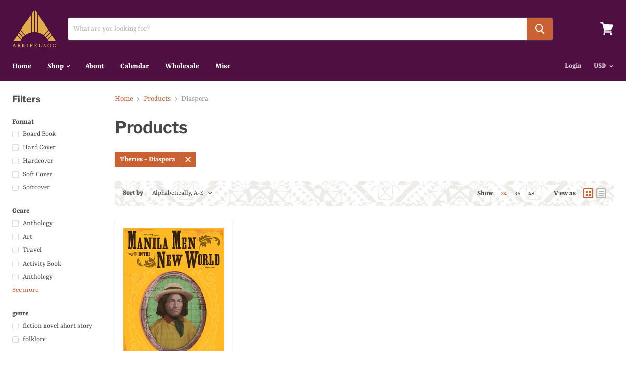

--- FILE ---
content_type: text/html; charset=utf-8
request_url: https://www.arkipelagobooks.com/collections/all/themes_diaspora
body_size: 32633
content:
<!doctype html>
<html class="no-js no-touch" lang="en">
  <head>
    <meta charset="utf-8">
    <meta http-equiv="x-ua-compatible" content="IE=edge">

    <link rel="preconnect" href="https://cdn.shopify.com">
    <link rel="preconnect" href="https://fonts.shopifycdn.com">
    <link rel="preconnect" href="https://v.shopify.com">
    <link rel="preconnect" href="https://cdn.shopifycloud.com">

    <title>Products



        
 — Tagged &quot;Themes: Diaspora&quot;
 — Arkipelago Books</title>

    

    
  <link rel="shortcut icon" href="//www.arkipelagobooks.com/cdn/shop/files/ark-logo-1-yellow_32x32.png?v=1614756059" type="image/png">


    
      <meta name="robots" content="noindex" />
      <link rel="canonical" href="https://www.arkipelagobooks.com/collections/all" />
    

    <meta name="viewport" content="width=device-width">

    
    















<meta property="og:site_name" content="Arkipelago Books">
<meta property="og:url" content="https://www.arkipelagobooks.com/collections/all/themes_diaspora">
<meta property="og:title" content="Products">
<meta property="og:type" content="website">
<meta property="og:description" content="Filipino Books &amp; Culture">




    
    
    

    
    
    <meta
      property="og:image"
      content="https://www.arkipelagobooks.com/cdn/shop/files/ark-logo-1-yellow_1200x1027.png?v=1614756059"
    />
    <meta
      property="og:image:secure_url"
      content="https://www.arkipelagobooks.com/cdn/shop/files/ark-logo-1-yellow_1200x1027.png?v=1614756059"
    />
    <meta property="og:image:width" content="1200" />
    <meta property="og:image:height" content="1027" />
    
    
    <meta property="og:image:alt" content="Social media image" />
  









  <meta name="twitter:site" content="@arkipelagobooks">








<meta name="twitter:title" content="Products">
<meta name="twitter:description" content="Filipino Books &amp; Culture">


    
    
    
      
      
      <meta name="twitter:card" content="summary_large_image">
    
    
    <meta
      property="twitter:image"
      content="https://www.arkipelagobooks.com/cdn/shop/files/ark-logo-1-yellow_1200x600_crop_center.png?v=1614756059"
    />
    <meta property="twitter:image:width" content="1200" />
    <meta property="twitter:image:height" content="600" />
    
    
    <meta property="twitter:image:alt" content="Social media image" />
  



    <link rel="preload" href="//www.arkipelagobooks.com/cdn/fonts/yrsa/yrsa_n7.df683c3e5e3ea0d24605d2654453908e1a6777ea.woff2" as="font" crossorigin="anonymous">
    <link rel="preload" as="style" href="//www.arkipelagobooks.com/cdn/shop/t/8/assets/theme.scss.css?v=27471613099514512961759259374">

    <script>window.performance && window.performance.mark && window.performance.mark('shopify.content_for_header.start');</script><meta id="shopify-digital-wallet" name="shopify-digital-wallet" content="/8035467343/digital_wallets/dialog">
<meta name="shopify-checkout-api-token" content="e849ea0b3f672fbc634170298020c463">
<meta id="in-context-paypal-metadata" data-shop-id="8035467343" data-venmo-supported="false" data-environment="production" data-locale="en_US" data-paypal-v4="true" data-currency="USD">
<link rel="alternate" type="application/atom+xml" title="Feed" href="/collections/all/themes_diaspora.atom" />
<script async="async" src="/checkouts/internal/preloads.js?locale=en-US"></script>
<link rel="preconnect" href="https://shop.app" crossorigin="anonymous">
<script async="async" src="https://shop.app/checkouts/internal/preloads.js?locale=en-US&shop_id=8035467343" crossorigin="anonymous"></script>
<script id="apple-pay-shop-capabilities" type="application/json">{"shopId":8035467343,"countryCode":"US","currencyCode":"USD","merchantCapabilities":["supports3DS"],"merchantId":"gid:\/\/shopify\/Shop\/8035467343","merchantName":"Arkipelago Books","requiredBillingContactFields":["postalAddress","email"],"requiredShippingContactFields":["postalAddress","email"],"shippingType":"shipping","supportedNetworks":["visa","masterCard","amex"],"total":{"type":"pending","label":"Arkipelago Books","amount":"1.00"},"shopifyPaymentsEnabled":true,"supportsSubscriptions":true}</script>
<script id="shopify-features" type="application/json">{"accessToken":"e849ea0b3f672fbc634170298020c463","betas":["rich-media-storefront-analytics"],"domain":"www.arkipelagobooks.com","predictiveSearch":true,"shopId":8035467343,"locale":"en"}</script>
<script>var Shopify = Shopify || {};
Shopify.shop = "arkipelago-v2.myshopify.com";
Shopify.locale = "en";
Shopify.currency = {"active":"USD","rate":"1.0"};
Shopify.country = "US";
Shopify.theme = {"name":"Empire.3.20.20","id":80453206095,"schema_name":"Empire","schema_version":"5.1.1","theme_store_id":838,"role":"main"};
Shopify.theme.handle = "null";
Shopify.theme.style = {"id":null,"handle":null};
Shopify.cdnHost = "www.arkipelagobooks.com/cdn";
Shopify.routes = Shopify.routes || {};
Shopify.routes.root = "/";</script>
<script type="module">!function(o){(o.Shopify=o.Shopify||{}).modules=!0}(window);</script>
<script>!function(o){function n(){var o=[];function n(){o.push(Array.prototype.slice.apply(arguments))}return n.q=o,n}var t=o.Shopify=o.Shopify||{};t.loadFeatures=n(),t.autoloadFeatures=n()}(window);</script>
<script>
  window.ShopifyPay = window.ShopifyPay || {};
  window.ShopifyPay.apiHost = "shop.app\/pay";
  window.ShopifyPay.redirectState = null;
</script>
<script id="shop-js-analytics" type="application/json">{"pageType":"collection"}</script>
<script defer="defer" async type="module" src="//www.arkipelagobooks.com/cdn/shopifycloud/shop-js/modules/v2/client.init-shop-cart-sync_BN7fPSNr.en.esm.js"></script>
<script defer="defer" async type="module" src="//www.arkipelagobooks.com/cdn/shopifycloud/shop-js/modules/v2/chunk.common_Cbph3Kss.esm.js"></script>
<script defer="defer" async type="module" src="//www.arkipelagobooks.com/cdn/shopifycloud/shop-js/modules/v2/chunk.modal_DKumMAJ1.esm.js"></script>
<script type="module">
  await import("//www.arkipelagobooks.com/cdn/shopifycloud/shop-js/modules/v2/client.init-shop-cart-sync_BN7fPSNr.en.esm.js");
await import("//www.arkipelagobooks.com/cdn/shopifycloud/shop-js/modules/v2/chunk.common_Cbph3Kss.esm.js");
await import("//www.arkipelagobooks.com/cdn/shopifycloud/shop-js/modules/v2/chunk.modal_DKumMAJ1.esm.js");

  window.Shopify.SignInWithShop?.initShopCartSync?.({"fedCMEnabled":true,"windoidEnabled":true});

</script>
<script>
  window.Shopify = window.Shopify || {};
  if (!window.Shopify.featureAssets) window.Shopify.featureAssets = {};
  window.Shopify.featureAssets['shop-js'] = {"shop-cart-sync":["modules/v2/client.shop-cart-sync_CJVUk8Jm.en.esm.js","modules/v2/chunk.common_Cbph3Kss.esm.js","modules/v2/chunk.modal_DKumMAJ1.esm.js"],"init-fed-cm":["modules/v2/client.init-fed-cm_7Fvt41F4.en.esm.js","modules/v2/chunk.common_Cbph3Kss.esm.js","modules/v2/chunk.modal_DKumMAJ1.esm.js"],"init-shop-email-lookup-coordinator":["modules/v2/client.init-shop-email-lookup-coordinator_Cc088_bR.en.esm.js","modules/v2/chunk.common_Cbph3Kss.esm.js","modules/v2/chunk.modal_DKumMAJ1.esm.js"],"init-windoid":["modules/v2/client.init-windoid_hPopwJRj.en.esm.js","modules/v2/chunk.common_Cbph3Kss.esm.js","modules/v2/chunk.modal_DKumMAJ1.esm.js"],"shop-button":["modules/v2/client.shop-button_B0jaPSNF.en.esm.js","modules/v2/chunk.common_Cbph3Kss.esm.js","modules/v2/chunk.modal_DKumMAJ1.esm.js"],"shop-cash-offers":["modules/v2/client.shop-cash-offers_DPIskqss.en.esm.js","modules/v2/chunk.common_Cbph3Kss.esm.js","modules/v2/chunk.modal_DKumMAJ1.esm.js"],"shop-toast-manager":["modules/v2/client.shop-toast-manager_CK7RT69O.en.esm.js","modules/v2/chunk.common_Cbph3Kss.esm.js","modules/v2/chunk.modal_DKumMAJ1.esm.js"],"init-shop-cart-sync":["modules/v2/client.init-shop-cart-sync_BN7fPSNr.en.esm.js","modules/v2/chunk.common_Cbph3Kss.esm.js","modules/v2/chunk.modal_DKumMAJ1.esm.js"],"init-customer-accounts-sign-up":["modules/v2/client.init-customer-accounts-sign-up_CfPf4CXf.en.esm.js","modules/v2/client.shop-login-button_DeIztwXF.en.esm.js","modules/v2/chunk.common_Cbph3Kss.esm.js","modules/v2/chunk.modal_DKumMAJ1.esm.js"],"pay-button":["modules/v2/client.pay-button_CgIwFSYN.en.esm.js","modules/v2/chunk.common_Cbph3Kss.esm.js","modules/v2/chunk.modal_DKumMAJ1.esm.js"],"init-customer-accounts":["modules/v2/client.init-customer-accounts_DQ3x16JI.en.esm.js","modules/v2/client.shop-login-button_DeIztwXF.en.esm.js","modules/v2/chunk.common_Cbph3Kss.esm.js","modules/v2/chunk.modal_DKumMAJ1.esm.js"],"avatar":["modules/v2/client.avatar_BTnouDA3.en.esm.js"],"init-shop-for-new-customer-accounts":["modules/v2/client.init-shop-for-new-customer-accounts_CsZy_esa.en.esm.js","modules/v2/client.shop-login-button_DeIztwXF.en.esm.js","modules/v2/chunk.common_Cbph3Kss.esm.js","modules/v2/chunk.modal_DKumMAJ1.esm.js"],"shop-follow-button":["modules/v2/client.shop-follow-button_BRMJjgGd.en.esm.js","modules/v2/chunk.common_Cbph3Kss.esm.js","modules/v2/chunk.modal_DKumMAJ1.esm.js"],"checkout-modal":["modules/v2/client.checkout-modal_B9Drz_yf.en.esm.js","modules/v2/chunk.common_Cbph3Kss.esm.js","modules/v2/chunk.modal_DKumMAJ1.esm.js"],"shop-login-button":["modules/v2/client.shop-login-button_DeIztwXF.en.esm.js","modules/v2/chunk.common_Cbph3Kss.esm.js","modules/v2/chunk.modal_DKumMAJ1.esm.js"],"lead-capture":["modules/v2/client.lead-capture_DXYzFM3R.en.esm.js","modules/v2/chunk.common_Cbph3Kss.esm.js","modules/v2/chunk.modal_DKumMAJ1.esm.js"],"shop-login":["modules/v2/client.shop-login_CA5pJqmO.en.esm.js","modules/v2/chunk.common_Cbph3Kss.esm.js","modules/v2/chunk.modal_DKumMAJ1.esm.js"],"payment-terms":["modules/v2/client.payment-terms_BxzfvcZJ.en.esm.js","modules/v2/chunk.common_Cbph3Kss.esm.js","modules/v2/chunk.modal_DKumMAJ1.esm.js"]};
</script>
<script>(function() {
  var isLoaded = false;
  function asyncLoad() {
    if (isLoaded) return;
    isLoaded = true;
    var urls = ["https:\/\/inffuse.eventscalendar.co\/plugins\/shopify\/loader.js?app=calendar\u0026shop=arkipelago-v2.myshopify.com\u0026shop=arkipelago-v2.myshopify.com","https:\/\/d1639lhkj5l89m.cloudfront.net\/js\/storefront\/uppromote.js?shop=arkipelago-v2.myshopify.com"];
    for (var i = 0; i < urls.length; i++) {
      var s = document.createElement('script');
      s.type = 'text/javascript';
      s.async = true;
      s.src = urls[i];
      var x = document.getElementsByTagName('script')[0];
      x.parentNode.insertBefore(s, x);
    }
  };
  if(window.attachEvent) {
    window.attachEvent('onload', asyncLoad);
  } else {
    window.addEventListener('load', asyncLoad, false);
  }
})();</script>
<script id="__st">var __st={"a":8035467343,"offset":-28800,"reqid":"3476bc5c-9964-43b9-ab8d-e105cf071154-1770032961","pageurl":"www.arkipelagobooks.com\/collections\/all\/themes_diaspora","u":"3bdc98935743","p":"collection"};</script>
<script>window.ShopifyPaypalV4VisibilityTracking = true;</script>
<script id="captcha-bootstrap">!function(){'use strict';const t='contact',e='account',n='new_comment',o=[[t,t],['blogs',n],['comments',n],[t,'customer']],c=[[e,'customer_login'],[e,'guest_login'],[e,'recover_customer_password'],[e,'create_customer']],r=t=>t.map((([t,e])=>`form[action*='/${t}']:not([data-nocaptcha='true']) input[name='form_type'][value='${e}']`)).join(','),a=t=>()=>t?[...document.querySelectorAll(t)].map((t=>t.form)):[];function s(){const t=[...o],e=r(t);return a(e)}const i='password',u='form_key',d=['recaptcha-v3-token','g-recaptcha-response','h-captcha-response',i],f=()=>{try{return window.sessionStorage}catch{return}},m='__shopify_v',_=t=>t.elements[u];function p(t,e,n=!1){try{const o=window.sessionStorage,c=JSON.parse(o.getItem(e)),{data:r}=function(t){const{data:e,action:n}=t;return t[m]||n?{data:e,action:n}:{data:t,action:n}}(c);for(const[e,n]of Object.entries(r))t.elements[e]&&(t.elements[e].value=n);n&&o.removeItem(e)}catch(o){console.error('form repopulation failed',{error:o})}}const l='form_type',E='cptcha';function T(t){t.dataset[E]=!0}const w=window,h=w.document,L='Shopify',v='ce_forms',y='captcha';let A=!1;((t,e)=>{const n=(g='f06e6c50-85a8-45c8-87d0-21a2b65856fe',I='https://cdn.shopify.com/shopifycloud/storefront-forms-hcaptcha/ce_storefront_forms_captcha_hcaptcha.v1.5.2.iife.js',D={infoText:'Protected by hCaptcha',privacyText:'Privacy',termsText:'Terms'},(t,e,n)=>{const o=w[L][v],c=o.bindForm;if(c)return c(t,g,e,D).then(n);var r;o.q.push([[t,g,e,D],n]),r=I,A||(h.body.append(Object.assign(h.createElement('script'),{id:'captcha-provider',async:!0,src:r})),A=!0)});var g,I,D;w[L]=w[L]||{},w[L][v]=w[L][v]||{},w[L][v].q=[],w[L][y]=w[L][y]||{},w[L][y].protect=function(t,e){n(t,void 0,e),T(t)},Object.freeze(w[L][y]),function(t,e,n,w,h,L){const[v,y,A,g]=function(t,e,n){const i=e?o:[],u=t?c:[],d=[...i,...u],f=r(d),m=r(i),_=r(d.filter((([t,e])=>n.includes(e))));return[a(f),a(m),a(_),s()]}(w,h,L),I=t=>{const e=t.target;return e instanceof HTMLFormElement?e:e&&e.form},D=t=>v().includes(t);t.addEventListener('submit',(t=>{const e=I(t);if(!e)return;const n=D(e)&&!e.dataset.hcaptchaBound&&!e.dataset.recaptchaBound,o=_(e),c=g().includes(e)&&(!o||!o.value);(n||c)&&t.preventDefault(),c&&!n&&(function(t){try{if(!f())return;!function(t){const e=f();if(!e)return;const n=_(t);if(!n)return;const o=n.value;o&&e.removeItem(o)}(t);const e=Array.from(Array(32),(()=>Math.random().toString(36)[2])).join('');!function(t,e){_(t)||t.append(Object.assign(document.createElement('input'),{type:'hidden',name:u})),t.elements[u].value=e}(t,e),function(t,e){const n=f();if(!n)return;const o=[...t.querySelectorAll(`input[type='${i}']`)].map((({name:t})=>t)),c=[...d,...o],r={};for(const[a,s]of new FormData(t).entries())c.includes(a)||(r[a]=s);n.setItem(e,JSON.stringify({[m]:1,action:t.action,data:r}))}(t,e)}catch(e){console.error('failed to persist form',e)}}(e),e.submit())}));const S=(t,e)=>{t&&!t.dataset[E]&&(n(t,e.some((e=>e===t))),T(t))};for(const o of['focusin','change'])t.addEventListener(o,(t=>{const e=I(t);D(e)&&S(e,y())}));const B=e.get('form_key'),M=e.get(l),P=B&&M;t.addEventListener('DOMContentLoaded',(()=>{const t=y();if(P)for(const e of t)e.elements[l].value===M&&p(e,B);[...new Set([...A(),...v().filter((t=>'true'===t.dataset.shopifyCaptcha))])].forEach((e=>S(e,t)))}))}(h,new URLSearchParams(w.location.search),n,t,e,['guest_login'])})(!0,!0)}();</script>
<script integrity="sha256-4kQ18oKyAcykRKYeNunJcIwy7WH5gtpwJnB7kiuLZ1E=" data-source-attribution="shopify.loadfeatures" defer="defer" src="//www.arkipelagobooks.com/cdn/shopifycloud/storefront/assets/storefront/load_feature-a0a9edcb.js" crossorigin="anonymous"></script>
<script crossorigin="anonymous" defer="defer" src="//www.arkipelagobooks.com/cdn/shopifycloud/storefront/assets/shopify_pay/storefront-65b4c6d7.js?v=20250812"></script>
<script data-source-attribution="shopify.dynamic_checkout.dynamic.init">var Shopify=Shopify||{};Shopify.PaymentButton=Shopify.PaymentButton||{isStorefrontPortableWallets:!0,init:function(){window.Shopify.PaymentButton.init=function(){};var t=document.createElement("script");t.src="https://www.arkipelagobooks.com/cdn/shopifycloud/portable-wallets/latest/portable-wallets.en.js",t.type="module",document.head.appendChild(t)}};
</script>
<script data-source-attribution="shopify.dynamic_checkout.buyer_consent">
  function portableWalletsHideBuyerConsent(e){var t=document.getElementById("shopify-buyer-consent"),n=document.getElementById("shopify-subscription-policy-button");t&&n&&(t.classList.add("hidden"),t.setAttribute("aria-hidden","true"),n.removeEventListener("click",e))}function portableWalletsShowBuyerConsent(e){var t=document.getElementById("shopify-buyer-consent"),n=document.getElementById("shopify-subscription-policy-button");t&&n&&(t.classList.remove("hidden"),t.removeAttribute("aria-hidden"),n.addEventListener("click",e))}window.Shopify?.PaymentButton&&(window.Shopify.PaymentButton.hideBuyerConsent=portableWalletsHideBuyerConsent,window.Shopify.PaymentButton.showBuyerConsent=portableWalletsShowBuyerConsent);
</script>
<script data-source-attribution="shopify.dynamic_checkout.cart.bootstrap">document.addEventListener("DOMContentLoaded",(function(){function t(){return document.querySelector("shopify-accelerated-checkout-cart, shopify-accelerated-checkout")}if(t())Shopify.PaymentButton.init();else{new MutationObserver((function(e,n){t()&&(Shopify.PaymentButton.init(),n.disconnect())})).observe(document.body,{childList:!0,subtree:!0})}}));
</script>
<link id="shopify-accelerated-checkout-styles" rel="stylesheet" media="screen" href="https://www.arkipelagobooks.com/cdn/shopifycloud/portable-wallets/latest/accelerated-checkout-backwards-compat.css" crossorigin="anonymous">
<style id="shopify-accelerated-checkout-cart">
        #shopify-buyer-consent {
  margin-top: 1em;
  display: inline-block;
  width: 100%;
}

#shopify-buyer-consent.hidden {
  display: none;
}

#shopify-subscription-policy-button {
  background: none;
  border: none;
  padding: 0;
  text-decoration: underline;
  font-size: inherit;
  cursor: pointer;
}

#shopify-subscription-policy-button::before {
  box-shadow: none;
}

      </style>

<script>window.performance && window.performance.mark && window.performance.mark('shopify.content_for_header.end');</script>

    <link href="//www.arkipelagobooks.com/cdn/shop/t/8/assets/theme.scss.css?v=27471613099514512961759259374" rel="stylesheet" type="text/css" media="all" />
    <link rel="stylesheet" href="https://cdn.shopify.com/shopifycloud/shopify-plyr/v1.0/shopify-plyr.css">
  

<link href="https://monorail-edge.shopifysvc.com" rel="dns-prefetch">
<script>(function(){if ("sendBeacon" in navigator && "performance" in window) {try {var session_token_from_headers = performance.getEntriesByType('navigation')[0].serverTiming.find(x => x.name == '_s').description;} catch {var session_token_from_headers = undefined;}var session_cookie_matches = document.cookie.match(/_shopify_s=([^;]*)/);var session_token_from_cookie = session_cookie_matches && session_cookie_matches.length === 2 ? session_cookie_matches[1] : "";var session_token = session_token_from_headers || session_token_from_cookie || "";function handle_abandonment_event(e) {var entries = performance.getEntries().filter(function(entry) {return /monorail-edge.shopifysvc.com/.test(entry.name);});if (!window.abandonment_tracked && entries.length === 0) {window.abandonment_tracked = true;var currentMs = Date.now();var navigation_start = performance.timing.navigationStart;var payload = {shop_id: 8035467343,url: window.location.href,navigation_start,duration: currentMs - navigation_start,session_token,page_type: "collection"};window.navigator.sendBeacon("https://monorail-edge.shopifysvc.com/v1/produce", JSON.stringify({schema_id: "online_store_buyer_site_abandonment/1.1",payload: payload,metadata: {event_created_at_ms: currentMs,event_sent_at_ms: currentMs}}));}}window.addEventListener('pagehide', handle_abandonment_event);}}());</script>
<script id="web-pixels-manager-setup">(function e(e,d,r,n,o){if(void 0===o&&(o={}),!Boolean(null===(a=null===(i=window.Shopify)||void 0===i?void 0:i.analytics)||void 0===a?void 0:a.replayQueue)){var i,a;window.Shopify=window.Shopify||{};var t=window.Shopify;t.analytics=t.analytics||{};var s=t.analytics;s.replayQueue=[],s.publish=function(e,d,r){return s.replayQueue.push([e,d,r]),!0};try{self.performance.mark("wpm:start")}catch(e){}var l=function(){var e={modern:/Edge?\/(1{2}[4-9]|1[2-9]\d|[2-9]\d{2}|\d{4,})\.\d+(\.\d+|)|Firefox\/(1{2}[4-9]|1[2-9]\d|[2-9]\d{2}|\d{4,})\.\d+(\.\d+|)|Chrom(ium|e)\/(9{2}|\d{3,})\.\d+(\.\d+|)|(Maci|X1{2}).+ Version\/(15\.\d+|(1[6-9]|[2-9]\d|\d{3,})\.\d+)([,.]\d+|)( \(\w+\)|)( Mobile\/\w+|) Safari\/|Chrome.+OPR\/(9{2}|\d{3,})\.\d+\.\d+|(CPU[ +]OS|iPhone[ +]OS|CPU[ +]iPhone|CPU IPhone OS|CPU iPad OS)[ +]+(15[._]\d+|(1[6-9]|[2-9]\d|\d{3,})[._]\d+)([._]\d+|)|Android:?[ /-](13[3-9]|1[4-9]\d|[2-9]\d{2}|\d{4,})(\.\d+|)(\.\d+|)|Android.+Firefox\/(13[5-9]|1[4-9]\d|[2-9]\d{2}|\d{4,})\.\d+(\.\d+|)|Android.+Chrom(ium|e)\/(13[3-9]|1[4-9]\d|[2-9]\d{2}|\d{4,})\.\d+(\.\d+|)|SamsungBrowser\/([2-9]\d|\d{3,})\.\d+/,legacy:/Edge?\/(1[6-9]|[2-9]\d|\d{3,})\.\d+(\.\d+|)|Firefox\/(5[4-9]|[6-9]\d|\d{3,})\.\d+(\.\d+|)|Chrom(ium|e)\/(5[1-9]|[6-9]\d|\d{3,})\.\d+(\.\d+|)([\d.]+$|.*Safari\/(?![\d.]+ Edge\/[\d.]+$))|(Maci|X1{2}).+ Version\/(10\.\d+|(1[1-9]|[2-9]\d|\d{3,})\.\d+)([,.]\d+|)( \(\w+\)|)( Mobile\/\w+|) Safari\/|Chrome.+OPR\/(3[89]|[4-9]\d|\d{3,})\.\d+\.\d+|(CPU[ +]OS|iPhone[ +]OS|CPU[ +]iPhone|CPU IPhone OS|CPU iPad OS)[ +]+(10[._]\d+|(1[1-9]|[2-9]\d|\d{3,})[._]\d+)([._]\d+|)|Android:?[ /-](13[3-9]|1[4-9]\d|[2-9]\d{2}|\d{4,})(\.\d+|)(\.\d+|)|Mobile Safari.+OPR\/([89]\d|\d{3,})\.\d+\.\d+|Android.+Firefox\/(13[5-9]|1[4-9]\d|[2-9]\d{2}|\d{4,})\.\d+(\.\d+|)|Android.+Chrom(ium|e)\/(13[3-9]|1[4-9]\d|[2-9]\d{2}|\d{4,})\.\d+(\.\d+|)|Android.+(UC? ?Browser|UCWEB|U3)[ /]?(15\.([5-9]|\d{2,})|(1[6-9]|[2-9]\d|\d{3,})\.\d+)\.\d+|SamsungBrowser\/(5\.\d+|([6-9]|\d{2,})\.\d+)|Android.+MQ{2}Browser\/(14(\.(9|\d{2,})|)|(1[5-9]|[2-9]\d|\d{3,})(\.\d+|))(\.\d+|)|K[Aa][Ii]OS\/(3\.\d+|([4-9]|\d{2,})\.\d+)(\.\d+|)/},d=e.modern,r=e.legacy,n=navigator.userAgent;return n.match(d)?"modern":n.match(r)?"legacy":"unknown"}(),u="modern"===l?"modern":"legacy",c=(null!=n?n:{modern:"",legacy:""})[u],f=function(e){return[e.baseUrl,"/wpm","/b",e.hashVersion,"modern"===e.buildTarget?"m":"l",".js"].join("")}({baseUrl:d,hashVersion:r,buildTarget:u}),m=function(e){var d=e.version,r=e.bundleTarget,n=e.surface,o=e.pageUrl,i=e.monorailEndpoint;return{emit:function(e){var a=e.status,t=e.errorMsg,s=(new Date).getTime(),l=JSON.stringify({metadata:{event_sent_at_ms:s},events:[{schema_id:"web_pixels_manager_load/3.1",payload:{version:d,bundle_target:r,page_url:o,status:a,surface:n,error_msg:t},metadata:{event_created_at_ms:s}}]});if(!i)return console&&console.warn&&console.warn("[Web Pixels Manager] No Monorail endpoint provided, skipping logging."),!1;try{return self.navigator.sendBeacon.bind(self.navigator)(i,l)}catch(e){}var u=new XMLHttpRequest;try{return u.open("POST",i,!0),u.setRequestHeader("Content-Type","text/plain"),u.send(l),!0}catch(e){return console&&console.warn&&console.warn("[Web Pixels Manager] Got an unhandled error while logging to Monorail."),!1}}}}({version:r,bundleTarget:l,surface:e.surface,pageUrl:self.location.href,monorailEndpoint:e.monorailEndpoint});try{o.browserTarget=l,function(e){var d=e.src,r=e.async,n=void 0===r||r,o=e.onload,i=e.onerror,a=e.sri,t=e.scriptDataAttributes,s=void 0===t?{}:t,l=document.createElement("script"),u=document.querySelector("head"),c=document.querySelector("body");if(l.async=n,l.src=d,a&&(l.integrity=a,l.crossOrigin="anonymous"),s)for(var f in s)if(Object.prototype.hasOwnProperty.call(s,f))try{l.dataset[f]=s[f]}catch(e){}if(o&&l.addEventListener("load",o),i&&l.addEventListener("error",i),u)u.appendChild(l);else{if(!c)throw new Error("Did not find a head or body element to append the script");c.appendChild(l)}}({src:f,async:!0,onload:function(){if(!function(){var e,d;return Boolean(null===(d=null===(e=window.Shopify)||void 0===e?void 0:e.analytics)||void 0===d?void 0:d.initialized)}()){var d=window.webPixelsManager.init(e)||void 0;if(d){var r=window.Shopify.analytics;r.replayQueue.forEach((function(e){var r=e[0],n=e[1],o=e[2];d.publishCustomEvent(r,n,o)})),r.replayQueue=[],r.publish=d.publishCustomEvent,r.visitor=d.visitor,r.initialized=!0}}},onerror:function(){return m.emit({status:"failed",errorMsg:"".concat(f," has failed to load")})},sri:function(e){var d=/^sha384-[A-Za-z0-9+/=]+$/;return"string"==typeof e&&d.test(e)}(c)?c:"",scriptDataAttributes:o}),m.emit({status:"loading"})}catch(e){m.emit({status:"failed",errorMsg:(null==e?void 0:e.message)||"Unknown error"})}}})({shopId: 8035467343,storefrontBaseUrl: "https://www.arkipelagobooks.com",extensionsBaseUrl: "https://extensions.shopifycdn.com/cdn/shopifycloud/web-pixels-manager",monorailEndpoint: "https://monorail-edge.shopifysvc.com/unstable/produce_batch",surface: "storefront-renderer",enabledBetaFlags: ["2dca8a86"],webPixelsConfigList: [{"id":"1477083383","configuration":"{\"shopId\":\"40404\",\"env\":\"production\",\"metaData\":\"[]\"}","eventPayloadVersion":"v1","runtimeContext":"STRICT","scriptVersion":"c5d4d7bbb4a4a4292a8a7b5334af7e3d","type":"APP","apiClientId":2773553,"privacyPurposes":[],"dataSharingAdjustments":{"protectedCustomerApprovalScopes":["read_customer_address","read_customer_email","read_customer_name","read_customer_personal_data","read_customer_phone"]}},{"id":"shopify-app-pixel","configuration":"{}","eventPayloadVersion":"v1","runtimeContext":"STRICT","scriptVersion":"0450","apiClientId":"shopify-pixel","type":"APP","privacyPurposes":["ANALYTICS","MARKETING"]},{"id":"shopify-custom-pixel","eventPayloadVersion":"v1","runtimeContext":"LAX","scriptVersion":"0450","apiClientId":"shopify-pixel","type":"CUSTOM","privacyPurposes":["ANALYTICS","MARKETING"]}],isMerchantRequest: false,initData: {"shop":{"name":"Arkipelago Books","paymentSettings":{"currencyCode":"USD"},"myshopifyDomain":"arkipelago-v2.myshopify.com","countryCode":"US","storefrontUrl":"https:\/\/www.arkipelagobooks.com"},"customer":null,"cart":null,"checkout":null,"productVariants":[],"purchasingCompany":null},},"https://www.arkipelagobooks.com/cdn","1d2a099fw23dfb22ep557258f5m7a2edbae",{"modern":"","legacy":""},{"shopId":"8035467343","storefrontBaseUrl":"https:\/\/www.arkipelagobooks.com","extensionBaseUrl":"https:\/\/extensions.shopifycdn.com\/cdn\/shopifycloud\/web-pixels-manager","surface":"storefront-renderer","enabledBetaFlags":"[\"2dca8a86\"]","isMerchantRequest":"false","hashVersion":"1d2a099fw23dfb22ep557258f5m7a2edbae","publish":"custom","events":"[[\"page_viewed\",{}],[\"collection_viewed\",{\"collection\":{\"id\":\"\",\"title\":\"Products\",\"productVariants\":[{\"price\":{\"amount\":24.95,\"currencyCode\":\"USD\"},\"product\":{\"title\":\"Manila Men in the New World\",\"vendor\":\"Floro L. Mercene\",\"id\":\"3693419626575\",\"untranslatedTitle\":\"Manila Men in the New World\",\"url\":\"\/products\/manila-men-in-the-new-world\",\"type\":\"Book\"},\"id\":\"28696750391375\",\"image\":{\"src\":\"\/\/www.arkipelagobooks.com\/cdn\/shop\/products\/ManilaMenintheNewWorld.jpeg?v=1570754410\"},\"sku\":\"\",\"title\":\"Default Title\",\"untranslatedTitle\":\"Default Title\"}]}}]]"});</script><script>
  window.ShopifyAnalytics = window.ShopifyAnalytics || {};
  window.ShopifyAnalytics.meta = window.ShopifyAnalytics.meta || {};
  window.ShopifyAnalytics.meta.currency = 'USD';
  var meta = {"products":[{"id":3693419626575,"gid":"gid:\/\/shopify\/Product\/3693419626575","vendor":"Floro L. Mercene","type":"Book","handle":"manila-men-in-the-new-world","variants":[{"id":28696750391375,"price":2495,"name":"Manila Men in the New World","public_title":null,"sku":""}],"remote":false}],"page":{"pageType":"collection","requestId":"3476bc5c-9964-43b9-ab8d-e105cf071154-1770032961"}};
  for (var attr in meta) {
    window.ShopifyAnalytics.meta[attr] = meta[attr];
  }
</script>
<script class="analytics">
  (function () {
    var customDocumentWrite = function(content) {
      var jquery = null;

      if (window.jQuery) {
        jquery = window.jQuery;
      } else if (window.Checkout && window.Checkout.$) {
        jquery = window.Checkout.$;
      }

      if (jquery) {
        jquery('body').append(content);
      }
    };

    var hasLoggedConversion = function(token) {
      if (token) {
        return document.cookie.indexOf('loggedConversion=' + token) !== -1;
      }
      return false;
    }

    var setCookieIfConversion = function(token) {
      if (token) {
        var twoMonthsFromNow = new Date(Date.now());
        twoMonthsFromNow.setMonth(twoMonthsFromNow.getMonth() + 2);

        document.cookie = 'loggedConversion=' + token + '; expires=' + twoMonthsFromNow;
      }
    }

    var trekkie = window.ShopifyAnalytics.lib = window.trekkie = window.trekkie || [];
    if (trekkie.integrations) {
      return;
    }
    trekkie.methods = [
      'identify',
      'page',
      'ready',
      'track',
      'trackForm',
      'trackLink'
    ];
    trekkie.factory = function(method) {
      return function() {
        var args = Array.prototype.slice.call(arguments);
        args.unshift(method);
        trekkie.push(args);
        return trekkie;
      };
    };
    for (var i = 0; i < trekkie.methods.length; i++) {
      var key = trekkie.methods[i];
      trekkie[key] = trekkie.factory(key);
    }
    trekkie.load = function(config) {
      trekkie.config = config || {};
      trekkie.config.initialDocumentCookie = document.cookie;
      var first = document.getElementsByTagName('script')[0];
      var script = document.createElement('script');
      script.type = 'text/javascript';
      script.onerror = function(e) {
        var scriptFallback = document.createElement('script');
        scriptFallback.type = 'text/javascript';
        scriptFallback.onerror = function(error) {
                var Monorail = {
      produce: function produce(monorailDomain, schemaId, payload) {
        var currentMs = new Date().getTime();
        var event = {
          schema_id: schemaId,
          payload: payload,
          metadata: {
            event_created_at_ms: currentMs,
            event_sent_at_ms: currentMs
          }
        };
        return Monorail.sendRequest("https://" + monorailDomain + "/v1/produce", JSON.stringify(event));
      },
      sendRequest: function sendRequest(endpointUrl, payload) {
        // Try the sendBeacon API
        if (window && window.navigator && typeof window.navigator.sendBeacon === 'function' && typeof window.Blob === 'function' && !Monorail.isIos12()) {
          var blobData = new window.Blob([payload], {
            type: 'text/plain'
          });

          if (window.navigator.sendBeacon(endpointUrl, blobData)) {
            return true;
          } // sendBeacon was not successful

        } // XHR beacon

        var xhr = new XMLHttpRequest();

        try {
          xhr.open('POST', endpointUrl);
          xhr.setRequestHeader('Content-Type', 'text/plain');
          xhr.send(payload);
        } catch (e) {
          console.log(e);
        }

        return false;
      },
      isIos12: function isIos12() {
        return window.navigator.userAgent.lastIndexOf('iPhone; CPU iPhone OS 12_') !== -1 || window.navigator.userAgent.lastIndexOf('iPad; CPU OS 12_') !== -1;
      }
    };
    Monorail.produce('monorail-edge.shopifysvc.com',
      'trekkie_storefront_load_errors/1.1',
      {shop_id: 8035467343,
      theme_id: 80453206095,
      app_name: "storefront",
      context_url: window.location.href,
      source_url: "//www.arkipelagobooks.com/cdn/s/trekkie.storefront.c59ea00e0474b293ae6629561379568a2d7c4bba.min.js"});

        };
        scriptFallback.async = true;
        scriptFallback.src = '//www.arkipelagobooks.com/cdn/s/trekkie.storefront.c59ea00e0474b293ae6629561379568a2d7c4bba.min.js';
        first.parentNode.insertBefore(scriptFallback, first);
      };
      script.async = true;
      script.src = '//www.arkipelagobooks.com/cdn/s/trekkie.storefront.c59ea00e0474b293ae6629561379568a2d7c4bba.min.js';
      first.parentNode.insertBefore(script, first);
    };
    trekkie.load(
      {"Trekkie":{"appName":"storefront","development":false,"defaultAttributes":{"shopId":8035467343,"isMerchantRequest":null,"themeId":80453206095,"themeCityHash":"8803654630427616627","contentLanguage":"en","currency":"USD","eventMetadataId":"780db88f-45d4-44e4-8c52-eabf23851d8b"},"isServerSideCookieWritingEnabled":true,"monorailRegion":"shop_domain","enabledBetaFlags":["65f19447","b5387b81"]},"Session Attribution":{},"S2S":{"facebookCapiEnabled":false,"source":"trekkie-storefront-renderer","apiClientId":580111}}
    );

    var loaded = false;
    trekkie.ready(function() {
      if (loaded) return;
      loaded = true;

      window.ShopifyAnalytics.lib = window.trekkie;

      var originalDocumentWrite = document.write;
      document.write = customDocumentWrite;
      try { window.ShopifyAnalytics.merchantGoogleAnalytics.call(this); } catch(error) {};
      document.write = originalDocumentWrite;

      window.ShopifyAnalytics.lib.page(null,{"pageType":"collection","requestId":"3476bc5c-9964-43b9-ab8d-e105cf071154-1770032961","shopifyEmitted":true});

      var match = window.location.pathname.match(/checkouts\/(.+)\/(thank_you|post_purchase)/)
      var token = match? match[1]: undefined;
      if (!hasLoggedConversion(token)) {
        setCookieIfConversion(token);
        window.ShopifyAnalytics.lib.track("Viewed Product Category",{"currency":"USD","category":"Collection: all","collectionName":"all","nonInteraction":true},undefined,undefined,{"shopifyEmitted":true});
      }
    });


        var eventsListenerScript = document.createElement('script');
        eventsListenerScript.async = true;
        eventsListenerScript.src = "//www.arkipelagobooks.com/cdn/shopifycloud/storefront/assets/shop_events_listener-3da45d37.js";
        document.getElementsByTagName('head')[0].appendChild(eventsListenerScript);

})();</script>
<script
  defer
  src="https://www.arkipelagobooks.com/cdn/shopifycloud/perf-kit/shopify-perf-kit-3.1.0.min.js"
  data-application="storefront-renderer"
  data-shop-id="8035467343"
  data-render-region="gcp-us-east1"
  data-page-type="collection"
  data-theme-instance-id="80453206095"
  data-theme-name="Empire"
  data-theme-version="5.1.1"
  data-monorail-region="shop_domain"
  data-resource-timing-sampling-rate="10"
  data-shs="true"
  data-shs-beacon="true"
  data-shs-export-with-fetch="true"
  data-shs-logs-sample-rate="1"
  data-shs-beacon-endpoint="https://www.arkipelagobooks.com/api/collect"
></script>
</head>

  <body class="template-collection" data-instant-allow-query-string>
    <script>
      document.documentElement.className=document.documentElement.className.replace(/\bno-js\b/,'js');
      if(window.Shopify&&window.Shopify.designMode)document.documentElement.className+=' in-theme-editor';
      if(('ontouchstart' in window)||window.DocumentTouch&&document instanceof DocumentTouch)document.documentElement.className=document.documentElement.className.replace(/\bno-touch\b/,'has-touch');
    </script>
    <a class="skip-to-main" href="#site-main">Skip to content</a>
    <div id="shopify-section-static-announcement" class="shopify-section site-announcement"><script
  type="application/json"
  data-section-id="static-announcement"
  data-section-type="static-announcement">
</script>









  


</div>
    <header
      class="site-header site-header-nav--open"
      role="banner"
      data-site-header
    >
      <div id="shopify-section-static-header" class="shopify-section site-header-wrapper"><script
  type="application/json"
  data-section-id="static-header"
  data-section-type="static-header"
  data-section-data>
  {
    "settings": {
      "sticky_header": true,
      "live_search": {
        "enable": true,
        "enable_images": true,
        "enable_content": true,
        "money_format": "${{amount}}",
        "context": {
          "view_all_results": "View all results",
          "view_all_products": "View all products",
          "content_results": {
            "title": "Pages \u0026amp; Posts",
            "no_results": "No results."
          },
          "no_results_products": {
            "title": "No products for “*terms*”.",
            "title_in_category": "No products for “*terms*” in *category*.",
            "message": "Sorry, we couldn’t find any matches."
          }
        }
      }
    },
    "currency": {
      "enable": true,
      "shop_currency": "USD",
      "default_currency": "USD",
      "display_format": "money_with_currency_format",
      "money_format": "${{amount}} USD",
      "money_format_no_currency": "${{amount}}",
      "money_format_currency": "${{amount}} USD"
    }
  }
</script>




<style data-shopify>
  .site-logo {
    max-width: 150px;
    max-height: 40px;
  }
</style>

<div
  class="
    site-header-main
    
  "
  data-site-header-main
  data-site-header-sticky
  
>
  <button class="site-header-menu-toggle" data-menu-toggle>
    <div class="site-header-menu-toggle--button" tabindex="-1">
      <span class="toggle-icon--bar toggle-icon--bar-top"></span>
      <span class="toggle-icon--bar toggle-icon--bar-middle"></span>
      <span class="toggle-icon--bar toggle-icon--bar-bottom"></span>
      <span class="visually-hidden">Menu</span>
    </div>
  </button>

  

  <div
    class="
      site-header-main-content
      
    "
  >
    <div class="site-header-logo">
      <a
        class="site-logo"
        href="/">
        
          
          

          

  

  <img
    
      src="//www.arkipelagobooks.com/cdn/shop/files/ark-logo-1-yellow_90x77.png?v=1614756059"
    
    alt=""

    
      data-rimg
      srcset="//www.arkipelagobooks.com/cdn/shop/files/ark-logo-1-yellow_90x77.png?v=1614756059 1x"
    

    class="site-logo-image"
    
    
  >




        
      </a>
    </div>

    



<div class="live-search" data-live-search><form
    class="
      live-search-form
      form-fields-inline
      
    "
    action="/search"
    method="get"
    role="search"
    aria-label="Product"
    data-live-search-form
  >
    <input type="hidden" name="type" value="article,page,product">
    <div class="form-field no-label"><input
        class="form-field-input live-search-form-field"
        type="text"
        name="q"
        aria-label="Search"
        placeholder="What are you looking for?"
        
        autocomplete="off"
        data-live-search-input>
      <button
        class="live-search-takeover-cancel"
        type="button"
        data-live-search-takeover-cancel>
        Cancel
      </button>

      <button
        class="live-search-button button-primary"
        type="submit"
        aria-label="Search"
        data-live-search-submit
      >
        <span class="search-icon search-icon--inactive">
          <svg
  aria-hidden="true"
  focusable="false"
  role="presentation"
  xmlns="http://www.w3.org/2000/svg"
  width="20"
  height="21"
  viewBox="0 0 20 21"
>
  <path fill="currentColor" fill-rule="evenodd" d="M12.514 14.906a8.264 8.264 0 0 1-4.322 1.21C3.668 16.116 0 12.513 0 8.07 0 3.626 3.668.023 8.192.023c4.525 0 8.193 3.603 8.193 8.047 0 2.033-.769 3.89-2.035 5.307l4.999 5.552-1.775 1.597-5.06-5.62zm-4.322-.843c3.37 0 6.102-2.684 6.102-5.993 0-3.31-2.732-5.994-6.102-5.994S2.09 4.76 2.09 8.07c0 3.31 2.732 5.993 6.102 5.993z"/>
</svg>
        </span>
        <span class="search-icon search-icon--active">
          <svg
  aria-hidden="true"
  focusable="false"
  role="presentation"
  width="26"
  height="26"
  viewBox="0 0 26 26"
  xmlns="http://www.w3.org/2000/svg"
>
  <g fill-rule="nonzero" fill="currentColor">
    <path d="M13 26C5.82 26 0 20.18 0 13S5.82 0 13 0s13 5.82 13 13-5.82 13-13 13zm0-3.852a9.148 9.148 0 1 0 0-18.296 9.148 9.148 0 0 0 0 18.296z" opacity=".29"/><path d="M13 26c7.18 0 13-5.82 13-13a1.926 1.926 0 0 0-3.852 0A9.148 9.148 0 0 1 13 22.148 1.926 1.926 0 0 0 13 26z"/>
  </g>
</svg>
        </span>
      </button>
    </div>

    <div class="search-flydown" data-live-search-flydown>
      <div class="search-flydown--placeholder" data-live-search-placeholder>
        <div class="search-flydown--product-items">
          
            <a class="search-flydown--product search-flydown--product" href="#">
              
                <div class="search-flydown--product-image">
                  <svg class="placeholder--image placeholder--content-image" xmlns="http://www.w3.org/2000/svg" viewBox="0 0 525.5 525.5"><path d="M324.5 212.7H203c-1.6 0-2.8 1.3-2.8 2.8V308c0 1.6 1.3 2.8 2.8 2.8h121.6c1.6 0 2.8-1.3 2.8-2.8v-92.5c0-1.6-1.3-2.8-2.9-2.8zm1.1 95.3c0 .6-.5 1.1-1.1 1.1H203c-.6 0-1.1-.5-1.1-1.1v-92.5c0-.6.5-1.1 1.1-1.1h121.6c.6 0 1.1.5 1.1 1.1V308z"/><path d="M210.4 299.5H240v.1s.1 0 .2-.1h75.2v-76.2h-105v76.2zm1.8-7.2l20-20c1.6-1.6 3.8-2.5 6.1-2.5s4.5.9 6.1 2.5l1.5 1.5 16.8 16.8c-12.9 3.3-20.7 6.3-22.8 7.2h-27.7v-5.5zm101.5-10.1c-20.1 1.7-36.7 4.8-49.1 7.9l-16.9-16.9 26.3-26.3c1.6-1.6 3.8-2.5 6.1-2.5s4.5.9 6.1 2.5l27.5 27.5v7.8zm-68.9 15.5c9.7-3.5 33.9-10.9 68.9-13.8v13.8h-68.9zm68.9-72.7v46.8l-26.2-26.2c-1.9-1.9-4.5-3-7.3-3s-5.4 1.1-7.3 3l-26.3 26.3-.9-.9c-1.9-1.9-4.5-3-7.3-3s-5.4 1.1-7.3 3l-18.8 18.8V225h101.4z"/><path d="M232.8 254c4.6 0 8.3-3.7 8.3-8.3s-3.7-8.3-8.3-8.3-8.3 3.7-8.3 8.3 3.7 8.3 8.3 8.3zm0-14.9c3.6 0 6.6 2.9 6.6 6.6s-2.9 6.6-6.6 6.6-6.6-2.9-6.6-6.6 3-6.6 6.6-6.6z"/></svg>
                </div>
              

              <div class="search-flydown--product-text">
                <span class="search-flydown--product-title placeholder--content-text"></span>
                <span class="search-flydown--product-price placeholder--content-text"></span>
              </div>
            </a>
          
            <a class="search-flydown--product search-flydown--product" href="#">
              
                <div class="search-flydown--product-image">
                  <svg class="placeholder--image placeholder--content-image" xmlns="http://www.w3.org/2000/svg" viewBox="0 0 525.5 525.5"><path d="M324.5 212.7H203c-1.6 0-2.8 1.3-2.8 2.8V308c0 1.6 1.3 2.8 2.8 2.8h121.6c1.6 0 2.8-1.3 2.8-2.8v-92.5c0-1.6-1.3-2.8-2.9-2.8zm1.1 95.3c0 .6-.5 1.1-1.1 1.1H203c-.6 0-1.1-.5-1.1-1.1v-92.5c0-.6.5-1.1 1.1-1.1h121.6c.6 0 1.1.5 1.1 1.1V308z"/><path d="M210.4 299.5H240v.1s.1 0 .2-.1h75.2v-76.2h-105v76.2zm1.8-7.2l20-20c1.6-1.6 3.8-2.5 6.1-2.5s4.5.9 6.1 2.5l1.5 1.5 16.8 16.8c-12.9 3.3-20.7 6.3-22.8 7.2h-27.7v-5.5zm101.5-10.1c-20.1 1.7-36.7 4.8-49.1 7.9l-16.9-16.9 26.3-26.3c1.6-1.6 3.8-2.5 6.1-2.5s4.5.9 6.1 2.5l27.5 27.5v7.8zm-68.9 15.5c9.7-3.5 33.9-10.9 68.9-13.8v13.8h-68.9zm68.9-72.7v46.8l-26.2-26.2c-1.9-1.9-4.5-3-7.3-3s-5.4 1.1-7.3 3l-26.3 26.3-.9-.9c-1.9-1.9-4.5-3-7.3-3s-5.4 1.1-7.3 3l-18.8 18.8V225h101.4z"/><path d="M232.8 254c4.6 0 8.3-3.7 8.3-8.3s-3.7-8.3-8.3-8.3-8.3 3.7-8.3 8.3 3.7 8.3 8.3 8.3zm0-14.9c3.6 0 6.6 2.9 6.6 6.6s-2.9 6.6-6.6 6.6-6.6-2.9-6.6-6.6 3-6.6 6.6-6.6z"/></svg>
                </div>
              

              <div class="search-flydown--product-text">
                <span class="search-flydown--product-title placeholder--content-text"></span>
                <span class="search-flydown--product-price placeholder--content-text"></span>
              </div>
            </a>
          
            <a class="search-flydown--product search-flydown--product" href="#">
              
                <div class="search-flydown--product-image">
                  <svg class="placeholder--image placeholder--content-image" xmlns="http://www.w3.org/2000/svg" viewBox="0 0 525.5 525.5"><path d="M324.5 212.7H203c-1.6 0-2.8 1.3-2.8 2.8V308c0 1.6 1.3 2.8 2.8 2.8h121.6c1.6 0 2.8-1.3 2.8-2.8v-92.5c0-1.6-1.3-2.8-2.9-2.8zm1.1 95.3c0 .6-.5 1.1-1.1 1.1H203c-.6 0-1.1-.5-1.1-1.1v-92.5c0-.6.5-1.1 1.1-1.1h121.6c.6 0 1.1.5 1.1 1.1V308z"/><path d="M210.4 299.5H240v.1s.1 0 .2-.1h75.2v-76.2h-105v76.2zm1.8-7.2l20-20c1.6-1.6 3.8-2.5 6.1-2.5s4.5.9 6.1 2.5l1.5 1.5 16.8 16.8c-12.9 3.3-20.7 6.3-22.8 7.2h-27.7v-5.5zm101.5-10.1c-20.1 1.7-36.7 4.8-49.1 7.9l-16.9-16.9 26.3-26.3c1.6-1.6 3.8-2.5 6.1-2.5s4.5.9 6.1 2.5l27.5 27.5v7.8zm-68.9 15.5c9.7-3.5 33.9-10.9 68.9-13.8v13.8h-68.9zm68.9-72.7v46.8l-26.2-26.2c-1.9-1.9-4.5-3-7.3-3s-5.4 1.1-7.3 3l-26.3 26.3-.9-.9c-1.9-1.9-4.5-3-7.3-3s-5.4 1.1-7.3 3l-18.8 18.8V225h101.4z"/><path d="M232.8 254c4.6 0 8.3-3.7 8.3-8.3s-3.7-8.3-8.3-8.3-8.3 3.7-8.3 8.3 3.7 8.3 8.3 8.3zm0-14.9c3.6 0 6.6 2.9 6.6 6.6s-2.9 6.6-6.6 6.6-6.6-2.9-6.6-6.6 3-6.6 6.6-6.6z"/></svg>
                </div>
              

              <div class="search-flydown--product-text">
                <span class="search-flydown--product-title placeholder--content-text"></span>
                <span class="search-flydown--product-price placeholder--content-text"></span>
              </div>
            </a>
          
        </div>
      </div>

      <div class="search-flydown--results search-flydown--results--content-enabled" data-live-search-results></div>

      
    </div>
  </form>
</div>


    
  </div>

  <div class="site-header-cart">
    <a class="site-header-cart--button" href="/cart">
      <span
        class="site-header-cart--count "
        data-header-cart-count="">
      </span>

      <svg
  aria-hidden="true"
  focusable="false"
  role="presentation"
  width="28"
  height="26"
  viewBox="0 10 28 26"
  xmlns="http://www.w3.org/2000/svg"
>
  <path fill="currentColor" fill-rule="evenodd" d="M26.15 14.488L6.977 13.59l-.666-2.661C6.159 10.37 5.704 10 5.127 10H1.213C.547 10 0 10.558 0 11.238c0 .68.547 1.238 1.213 1.238h2.974l3.337 13.249-.82 3.465c-.092.371 0 .774.212 1.053.243.31.576.465.94.465H22.72c.667 0 1.214-.558 1.214-1.239 0-.68-.547-1.238-1.214-1.238H9.434l.333-1.423 12.135-.589c.455-.03.85-.31 1.032-.712l4.247-9.286c.181-.34.151-.774-.06-1.144-.212-.34-.577-.589-.97-.589zM22.297 36c-1.256 0-2.275-1.04-2.275-2.321 0-1.282 1.019-2.322 2.275-2.322s2.275 1.04 2.275 2.322c0 1.281-1.02 2.321-2.275 2.321zM10.92 33.679C10.92 34.96 9.9 36 8.646 36 7.39 36 6.37 34.96 6.37 33.679c0-1.282 1.019-2.322 2.275-2.322s2.275 1.04 2.275 2.322z"/>
</svg>
      <span class="visually-hidden">View cart</span>
    </a>
  </div>
</div>

<div
  class="
    site-navigation-wrapper

    
      site-navigation--has-actions
    

    
  "
  data-site-navigation
  id="site-header-nav"
>
  <nav
    class="site-navigation"
    aria-label="Main"
  >
    




<ul
  class="navmenu navmenu-depth-1"
  data-navmenu
  aria-label="Main menu"
>
  
    
    

    
    
    
    
    
<li
      class="navmenu-item            navmenu-id-home      "
      
      
      
    >
      <a
        class="navmenu-link  "
        href="/"
        
      >
        Home
        
      </a>

      
    </li>
  
    
    

    
    
    
    
    
<li
      class="navmenu-item      navmenu-item-parent      navmenu-id-shop      "
      
      data-navmenu-parent
      
    >
      <a
        class="navmenu-link navmenu-link-parent "
        href="/collections/all"
        
          aria-haspopup="true"
          aria-expanded="false"
        
      >
        Shop
        
          <span
            class="navmenu-icon navmenu-icon-depth-1"
            data-navmenu-trigger
          >
            <svg
  aria-hidden="true"
  focusable="false"
  role="presentation"
  xmlns="http://www.w3.org/2000/svg"
  width="8"
  height="6"
  viewBox="0 0 8 6"
>
  <g fill="currentColor" fill-rule="evenodd">
    <polygon class="icon-chevron-down-left" points="4 5.371 7.668 1.606 6.665 .629 4 3.365"/>
    <polygon class="icon-chevron-down-right" points="4 3.365 1.335 .629 1.335 .629 .332 1.606 4 5.371"/>
  </g>
</svg>

          </span>
        
      </a>

      
        





<ul
  class="navmenu navmenu-depth-2 navmenu-submenu"
  data-navmenu
  data-navmenu-submenu
  aria-label="Main menu"
>
  
    

    
    

    
    

    
      <li
        class="navmenu-item navmenu-id-books"
      >
        <a
          class="navmenu-link "
          href="/collections/books"
        >
          Books
</a>
      </li>
    
  
    

    
    

    
    

    
      <li
        class="navmenu-item navmenu-id-shirts"
      >
        <a
          class="navmenu-link "
          href="/collections/arkipelago-shirts"
        >
          Shirts
</a>
      </li>
    
  
</ul>

      
    </li>
  
    
    

    
    
    
    
    
<li
      class="navmenu-item            navmenu-id-about      "
      
      
      
    >
      <a
        class="navmenu-link  "
        href="/pages/about"
        
      >
        About
        
      </a>

      
    </li>
  
    
    

    
    
    
    
    
<li
      class="navmenu-item            navmenu-id-calendar      "
      
      
      
    >
      <a
        class="navmenu-link  "
        href="/pages/calender"
        
      >
        Calendar
        
      </a>

      
    </li>
  
    
    

    
    
    
    
    
<li
      class="navmenu-item            navmenu-id-wholesale      "
      
      
      
    >
      <a
        class="navmenu-link  "
        href="/pages/wholesale"
        
      >
        Wholesale
        
      </a>

      
    </li>
  
    
    

    
    
    
    
    
<li
      class="navmenu-item            navmenu-id-misc      "
      
      
      
    >
      <a
        class="navmenu-link  "
        href="/collections/ya-collection-for-students"
        
      >
        Misc
        
      </a>

      
    </li>
  
</ul>


    <ul class="site-header-actions" data-header-actions>
  
    
      <li class="site-header-account-link">
        <a href="/account/login">
          Login
        </a>
      </li>
    
  

  
    <li class="currency-converter-wrapper">
      <div class="form-field-select-wrapper no-label">
        <select
          class="form-field-input form-field-select"
          name="currencies"
          aria-label="Change your currency"
          data-currency-converter>
          
          
          <option value="USD" selected="selected">USD</option>
          
            
              <option value="INR">INR</option>
            
          
            
              <option value="GBP">GBP</option>
            
          
            
              <option value="CAD">CAD</option>
            
          
            
          
            
              <option value="AUD">AUD</option>
            
          
            
              <option value="EUR">EUR</option>
            
          
            
              <option value="JPY">JPY</option>
            
          
            
              <option value="PHP">PHP</option>
            
          
            
              <option value="AED">AED</option>
            
          
            
              <option value="SGD">SGD</option>
            
          
        </select>
        <svg
  aria-hidden="true"
  focusable="false"
  role="presentation"
  xmlns="http://www.w3.org/2000/svg"
  width="8"
  height="6"
  viewBox="0 0 8 6"
>
  <g fill="currentColor" fill-rule="evenodd">
    <polygon class="icon-chevron-down-left" points="4 5.371 7.668 1.606 6.665 .629 4 3.365"/>
    <polygon class="icon-chevron-down-right" points="4 3.365 1.335 .629 1.335 .629 .332 1.606 4 5.371"/>
  </g>
</svg>

      </div>
    </li>
  
</ul>

  </nav>
</div>

<div class="site-mobile-nav" id="site-mobile-nav" data-mobile-nav tabindex="0">
  <div class="mobile-nav-panel" data-mobile-nav-panel>

    <ul class="site-header-actions" data-header-actions>
  
    
      <li class="site-header-account-link">
        <a href="/account/login">
          Login
        </a>
      </li>
    
  

  
    <li class="currency-converter-wrapper">
      <div class="form-field-select-wrapper no-label">
        <select
          class="form-field-input form-field-select"
          name="currencies"
          aria-label="Change your currency"
          data-currency-converter>
          
          
          <option value="USD" selected="selected">USD</option>
          
            
              <option value="INR">INR</option>
            
          
            
              <option value="GBP">GBP</option>
            
          
            
              <option value="CAD">CAD</option>
            
          
            
          
            
              <option value="AUD">AUD</option>
            
          
            
              <option value="EUR">EUR</option>
            
          
            
              <option value="JPY">JPY</option>
            
          
            
              <option value="PHP">PHP</option>
            
          
            
              <option value="AED">AED</option>
            
          
            
              <option value="SGD">SGD</option>
            
          
        </select>
        <svg
  aria-hidden="true"
  focusable="false"
  role="presentation"
  xmlns="http://www.w3.org/2000/svg"
  width="8"
  height="6"
  viewBox="0 0 8 6"
>
  <g fill="currentColor" fill-rule="evenodd">
    <polygon class="icon-chevron-down-left" points="4 5.371 7.668 1.606 6.665 .629 4 3.365"/>
    <polygon class="icon-chevron-down-right" points="4 3.365 1.335 .629 1.335 .629 .332 1.606 4 5.371"/>
  </g>
</svg>

      </div>
    </li>
  
</ul>


    <a
      class="mobile-nav-close"
      href="#site-header-nav"
      data-mobile-nav-close>
      <svg
  aria-hidden="true"
  focusable="false"
  role="presentation"
  xmlns="http://www.w3.org/2000/svg"
  width="13"
  height="13"
  viewBox="0 0 13 13"
>
  <path fill="currentColor" fill-rule="evenodd" d="M5.306 6.5L0 1.194 1.194 0 6.5 5.306 11.806 0 13 1.194 7.694 6.5 13 11.806 11.806 13 6.5 7.694 1.194 13 0 11.806 5.306 6.5z"/>
</svg>
      <span class="visually-hidden">Close</span>
    </a>

    <div class="mobile-nav-content">
      

<ul
  class="navmenu navmenu-depth-1"
  data-navmenu
  aria-label="Main menu"
>
  
    
    

    
    
    
<li
      class="navmenu-item            navmenu-id-home"
      
    >
      <a
        class="navmenu-link  "
        href="/"
        
      >
        Home
      </a>

      

      

      

      
    </li>
  
    
    

    
    
    
<li
      class="navmenu-item      navmenu-item-parent      navmenu-id-shop"
      data-navmenu-parent
    >
      <a
        class="navmenu-link navmenu-link-parent "
        href="/collections/all"
        
          aria-haspopup="true"
          aria-expanded="false"
        
      >
        Shop
      </a>

      
        

<button
  class="navmenu-button"
  data-navmenu-trigger
  aria-expanded="false"
>
  <div class="navmenu-button-wrapper" tabindex="-1">
    <span class="navmenu-icon navmenu-icon-depth-">
      
      <svg
  aria-hidden="true"
  focusable="false"
  role="presentation"
  xmlns="http://www.w3.org/2000/svg"
  width="8"
  height="6"
  viewBox="0 0 8 6"
>
  <g fill="currentColor" fill-rule="evenodd">
    <polygon class="icon-chevron-down-left" points="4 5.371 7.668 1.606 6.665 .629 4 3.365"/>
    <polygon class="icon-chevron-down-right" points="4 3.365 1.335 .629 1.335 .629 .332 1.606 4 5.371"/>
  </g>
</svg>

    </span>
    <span class="visually-hidden">Shop</span>
  </div>
</button>

      

      

      
        





<ul
  class="navmenu navmenu-depth-2 navmenu-submenu"
  data-navmenu
  data-navmenu-submenu
  aria-label="Main menu"
>
  
    

    
    

    
    

    
      <li
        class="navmenu-item navmenu-id-books"
      >
        <a
          class="navmenu-link "
          href="/collections/books"
        >
          Books
</a>
      </li>
    
  
    

    
    

    
    

    
      <li
        class="navmenu-item navmenu-id-shirts"
      >
        <a
          class="navmenu-link "
          href="/collections/arkipelago-shirts"
        >
          Shirts
</a>
      </li>
    
  
</ul>

      

      
    </li>
  
    
    

    
    
    
<li
      class="navmenu-item            navmenu-id-about"
      
    >
      <a
        class="navmenu-link  "
        href="/pages/about"
        
      >
        About
      </a>

      

      

      

      
    </li>
  
    
    

    
    
    
<li
      class="navmenu-item            navmenu-id-calendar"
      
    >
      <a
        class="navmenu-link  "
        href="/pages/calender"
        
      >
        Calendar
      </a>

      

      

      

      
    </li>
  
    
    

    
    
    
<li
      class="navmenu-item            navmenu-id-wholesale"
      
    >
      <a
        class="navmenu-link  "
        href="/pages/wholesale"
        
      >
        Wholesale
      </a>

      

      

      

      
    </li>
  
    
    

    
    
    
<li
      class="navmenu-item            navmenu-id-misc"
      
    >
      <a
        class="navmenu-link  "
        href="/collections/ya-collection-for-students"
        
      >
        Misc
      </a>

      

      

      

      
    </li>
  
</ul>

    </div>

  </div>

  <div class="mobile-nav-overlay" data-mobile-nav-overlay></div>
</div>


</div>
    </header>
    <div class="intersection-target" data-header-intersection-target></div>
    <div class="main-nav-dimmer" data-main-nav-dimmer></div>
    <main id="site-main" class="site-main" aria-label="Main content" tabindex="-1">
      

      <div id="shopify-section-static-collection" class="shopify-section collection--section"><script
  type="application/json"
  data-section-type="static-collection"
  data-section-id="static-collection"
  data-section-data
>
  {
    "context": {
      "see_more": "See more",
      "see_less": "See less",
      "grid_list": "grid-view",
      "collectionUrl": "\/collections\/all"
    }
  }
</script>












  <div class="productgrid--outer     layout--has-sidebar        productgrid-gridview  ">
    
      

<div class="productgrid--sidebar">

  
    



  



  <div class="productgrid--sidebar-section" data-productgrid-filters-content>
    <h2 class="productgrid--sidebar-title">
      Filters
    </h2>
    <nav
      aria-label="Collection filters"
    >
      
        <div class="productgrid--sidebar-item productgrid--sidebar-filters--current">



<ul class="filter-group--grid">
  
    
    
    

    <li class="filter-item--grid"><a href="/collections/all&grid_list" title=""Remove tag Themes_Diaspora"><span class="filter-text">Themes - Diaspora
</span><span class="filter-icon--remove"><svg
  aria-hidden="true"
  focusable="false"
  role="presentation"
  xmlns="http://www.w3.org/2000/svg"
  width="13"
  height="13"
  viewBox="0 0 13 13"
>
  <path fill="currentColor" fill-rule="evenodd" d="M5.306 6.5L0 1.194 1.194 0 6.5 5.306 11.806 0 13 1.194 7.694 6.5 13 11.806 11.806 13 6.5 7.694 1.194 13 0 11.806 5.306 6.5z"/>
</svg><span class="visually-hidden">
      Remove filter
    </span>
  </span></a>
    </li>
  

  
</ul>
</div>
      

      
        








  

  
  

  
  <h3 class="productgrid--sidebar-title--small">
    Format
  </h3>
  <ul
    class="
      productgrid--sidebar-item
      filter-group
      
      
    "
    data-filter-group="Format"
  >
    
    
      
      
    
      
      
    
      
      
    
      
      
    
      
      
    
      
      
    
      
      
    
      
      
    
      
      
    
      
      
    
      
      
    
      
      
    
      
      
    
      
      
    
      
      
    
      
      
    
      
      
    
      
      
    
      
      
    
      
      
    
      
      
    
      
      
    
      
      
    
      
      
    
      
      
    
      
      
    
      
      
    
      
      
    
      
      
    
      
      
    
      
      
    
      
      
    
      
      
    
      
      
    
      
      
    
      
      
    
      
      
    
      
      
    
      
      
    
      
      
    
      
      
    
      
      
    
      
      
    
      
      
    
      
      
    
      
      
    
      
      
    
      
      
    
      
      
    
      
      
    
      
      
    
      
      
    
      
      
    
      
      
    
      
      
    
      
      
    
      
      
    
      
      
    
      
      
    
      
      
    
      
      
    
      
      
    
      
      
    
      
      
    
      
      
    
      
      
    
      
      
    
      
      
    
      
      
    
      
      
    
      
      
    
      
      
    
      
      
    
      
      
    
      
      
    
      
      
    
      
      
    
      
      
    
      
      
    
      
      
    
      
      
    
      
      
    
      
      
    
      
      
    
      
      
    
      
      
    
      
      
    
      
      
    
      
      
    
      
      
    
      
      
    
      
      
    
      
      
    
      
      
    
      
      
    
      
      
    
      
      
    
      
      
    
      
      
    
      
      
    
      
      
    
      
      
    
      
      
    
      
      
    
      
      
    
      
      
    
      
      
    
      
      
    
      
      
    
      
      
    
      
      
    
      
      
    
      
      
    
      
      
    
      
      
    
      
      
    
      
      
    
      
      
    
      
      
    
      
      
    
      
      
    
      
      
    
      
      
    
      
      
    
      
      
    
      
      
    
      
      
    
      
      
    
      
      
    
      
      
    
      
      
    
      
      
    
      
      
    
      
      
    
      
      
    
      
      
    
      
      
    
      
      
    
      
      
    
      
      
    
      
      
    
      
      
    
      
      
    
      
      
    
      
      
    
      
      
    
      
      
    
      
      
        


<li
          class="filter-item filter-item--inactive"
          data-tag-advanced
          data-group="Format"
          data-handle="format_board-book"
          
          
        >
          
            <a href="/collections/all/themes_diaspora+format_board-book" title="Narrow selection to products matching tag Format_Board Book"><span class="filter-icon--checkbox"><svg
  aria-hidden="true"
  focusable="false"
  role="presentation"
  width="11"
  height="11"
  viewBox="0 0 13 13"
  xmlns="http://www.w3.org/2000/svg"
>
  <path fill="currentColor" fill-rule="evenodd" d="M0,2.00276013 C0,0.896666251 0.893542647,0 2.00276013,0 L10.9972399,0 C12.1033337,0 13,0.893542647 13,2.00276013 L13,10.9972399 C13,12.1033337 12.1064574,13 10.9972399,13 L2.00276013,13 C0.896666251,13 0,12.1064574 0,10.9972399 L0,2.00276013 Z M3.038,6.013 L2,7.024 L5.115,10.061 L11,4.325 L9.962,3.312 L5.115,8.038 L3.038,6.013 Z"/>
</svg></span><span class="filter-text">
              Board Book
            </span></a>
          
        </li>
      
    
      
      
        


<li
          class="filter-item filter-item--inactive"
          data-tag-advanced
          data-group="Format"
          data-handle="format_hard-cover"
          
          
        >
          
            <a href="/collections/all/themes_diaspora+format_hard-cover" title="Narrow selection to products matching tag Format_Hard Cover"><span class="filter-icon--checkbox"><svg
  aria-hidden="true"
  focusable="false"
  role="presentation"
  width="11"
  height="11"
  viewBox="0 0 13 13"
  xmlns="http://www.w3.org/2000/svg"
>
  <path fill="currentColor" fill-rule="evenodd" d="M0,2.00276013 C0,0.896666251 0.893542647,0 2.00276013,0 L10.9972399,0 C12.1033337,0 13,0.893542647 13,2.00276013 L13,10.9972399 C13,12.1033337 12.1064574,13 10.9972399,13 L2.00276013,13 C0.896666251,13 0,12.1064574 0,10.9972399 L0,2.00276013 Z M3.038,6.013 L2,7.024 L5.115,10.061 L11,4.325 L9.962,3.312 L5.115,8.038 L3.038,6.013 Z"/>
</svg></span><span class="filter-text">
              Hard Cover
            </span></a>
          
        </li>
      
    
      
      
        


<li
          class="filter-item filter-item--inactive"
          data-tag-advanced
          data-group="Format"
          data-handle="format_hardcover"
          
          
        >
          
            <a href="/collections/all/themes_diaspora+format_hardcover" title="Narrow selection to products matching tag Format_Hardcover"><span class="filter-icon--checkbox"><svg
  aria-hidden="true"
  focusable="false"
  role="presentation"
  width="11"
  height="11"
  viewBox="0 0 13 13"
  xmlns="http://www.w3.org/2000/svg"
>
  <path fill="currentColor" fill-rule="evenodd" d="M0,2.00276013 C0,0.896666251 0.893542647,0 2.00276013,0 L10.9972399,0 C12.1033337,0 13,0.893542647 13,2.00276013 L13,10.9972399 C13,12.1033337 12.1064574,13 10.9972399,13 L2.00276013,13 C0.896666251,13 0,12.1064574 0,10.9972399 L0,2.00276013 Z M3.038,6.013 L2,7.024 L5.115,10.061 L11,4.325 L9.962,3.312 L5.115,8.038 L3.038,6.013 Z"/>
</svg></span><span class="filter-text">
              Hardcover
            </span></a>
          
        </li>
      
    
      
      
        


<li
          class="filter-item filter-item--inactive"
          data-tag-advanced
          data-group="Format"
          data-handle="format_soft-cover"
          
          
        >
          
            <a href="/collections/all/themes_diaspora+format_soft-cover" title="Narrow selection to products matching tag Format_Soft Cover"><span class="filter-icon--checkbox"><svg
  aria-hidden="true"
  focusable="false"
  role="presentation"
  width="11"
  height="11"
  viewBox="0 0 13 13"
  xmlns="http://www.w3.org/2000/svg"
>
  <path fill="currentColor" fill-rule="evenodd" d="M0,2.00276013 C0,0.896666251 0.893542647,0 2.00276013,0 L10.9972399,0 C12.1033337,0 13,0.893542647 13,2.00276013 L13,10.9972399 C13,12.1033337 12.1064574,13 10.9972399,13 L2.00276013,13 C0.896666251,13 0,12.1064574 0,10.9972399 L0,2.00276013 Z M3.038,6.013 L2,7.024 L5.115,10.061 L11,4.325 L9.962,3.312 L5.115,8.038 L3.038,6.013 Z"/>
</svg></span><span class="filter-text">
              Soft Cover
            </span></a>
          
        </li>
      
    
      
      
        


<li
          class="filter-item filter-item--inactive"
          data-tag-advanced
          data-group="Format"
          data-handle="format_softcover"
          
          
        >
          
            <a href="/collections/all/themes_diaspora+format_softcover" title="Narrow selection to products matching tag Format_Softcover"><span class="filter-icon--checkbox"><svg
  aria-hidden="true"
  focusable="false"
  role="presentation"
  width="11"
  height="11"
  viewBox="0 0 13 13"
  xmlns="http://www.w3.org/2000/svg"
>
  <path fill="currentColor" fill-rule="evenodd" d="M0,2.00276013 C0,0.896666251 0.893542647,0 2.00276013,0 L10.9972399,0 C12.1033337,0 13,0.893542647 13,2.00276013 L13,10.9972399 C13,12.1033337 12.1064574,13 10.9972399,13 L2.00276013,13 C0.896666251,13 0,12.1064574 0,10.9972399 L0,2.00276013 Z M3.038,6.013 L2,7.024 L5.115,10.061 L11,4.325 L9.962,3.312 L5.115,8.038 L3.038,6.013 Z"/>
</svg></span><span class="filter-text">
              Softcover
            </span></a>
          
        </li>
      
    
      
      
    
      
      
    
      
      
    
      
      
    
      
      
    
      
      
    
      
      
    
      
      
    
      
      
    
      
      
    
      
      
    
      
      
    
      
      
    
      
      
    
      
      
    
      
      
    
      
      
    
      
      
    
      
      
    
      
      
    
      
      
    
      
      
    
      
      
    
      
      
    
      
      
    
      
      
    
      
      
    
      
      
    
      
      
    
      
      
    
      
      
    
      
      
    
      
      
    
      
      
    
      
      
    
      
      
    
      
      
    
      
      
    
      
      
    
      
      
    
      
      
    
      
      
    
      
      
    
      
      
    
      
      
    
      
      
    
      
      
    
      
      
    
      
      
    
      
      
    
      
      
    
      
      
    
      
      
    
      
      
    
      
      
    
      
      
    
      
      
    
      
      
    
      
      
    
      
      
    
      
      
    
      
      
    
      
      
    
      
      
    
      
      
    
      
      
    
      
      
    
      
      
    
      
      
    
      
      
    
      
      
    
      
      
    
      
      
    
      
      
    
      
      
    
      
      
    
      
      
    
      
      
    
      
      
    
      
      
    
      
      
    
      
      
    
      
      
    
      
      
    
      
      
    
      
      
    
      
      
    
      
      
    
      
      
    
      
      
    
      
      
    
      
      
    
      
      
    
      
      
    
      
      
    
      
      
    
      
      
    
      
      
    
      
      
    
      
      
    
      
      
    
      
      
    
      
      
    
      
      
    
      
      
    
      
      
    
      
      
    
      
      
    
      
      
    
      
      
    
      
      
    
      
      
    
      
      
    
      
      
    
      
      
    
      
      
    
      
      
    
      
      
    
      
      
    
      
      
    
      
      
    
      
      
    
      
      
    
      
      
    
      
      
    
      
      
    
      
      
    
      
      
    
      
      
    
      
      
    
      
      
    
      
      
    
      
      
    
      
      
    
      
      
    
      
      
    
      
      
    
      
      
    
      
      
    
      
      
    
      
      
    
      
      
    
      
      
    
      
      
    
      
      
    
      
      
    
      
      
    
      
      
    
      
      
    
      
      
    
      
      
    
      
      
    
      
      
    
      
      
    
      
      
    
      
      
    
      
      
    
      
      
    
      
      
    
      
      
    
      
      
    
      
      
    
      
      
    
      
      
    
      
      
    
      
      
    
      
      
    
      
      
    
      
      
    
      
      
    
      
      
    
      
      
    
      
      
    
      
      
    
      
      
    
      
      
    
      
      
    
      
      
    
      
      
    
      
      
    
      
      
    
      
      
    
      
      
    
      
      
    
      
      
    
      
      
    
      
      
    
      
      
    
      
      
    
      
      
    
      
      
    
      
      
    
      
      
    
      
      
    
      
      
    
      
      
    
      
      
    
      
      
    
      
      
    
      
      
    
      
      
    
      
      
    
      
      
    
      
      
    
      
      
    
      
      
    
      
      
    
      
      
    
      
      
    
      
      
    
      
      
    
      
      
    
      
      
    
      
      
    
      
      
    
      
      
    
      
      
    
      
      
    
      
      
    
      
      
    
      
      
    
      
      
    
      
      
    
      
      
    
      
      
    
      
      
    
      
      
    
      
      
    
      
      
    
      
      
    
      
      
    
      
      
    
      
      
    
      
      
    
      
      
    
      
      
    
      
      
    
      
      
    
      
      
    
      
      
    
      
      
    
      
      
    
      
      
    
      
      
    
      
      
    
      
      
    
      
      
    
      
      
    
      
      
    
      
      
    
      
      
    
      
      
    
      
      
    
      
      
    
      
      
    
      
      
    
      
      
    
      
      
    
      
      
    
      
      
    
      
      
    
      
      
    
      
      
    
      
      
    
      
      
    
      
      
    
      
      
    
      
      
    
      
      
    
      
      
    
      
      
    
      
      
    
      
      
    
      
      
    
      
      
    
      
      
    
      
      
    
      
      
    
      
      
    
      
      
    
      
      
    
      
      
    
      
      
    
      
      
    
      
      
    
      
      
    
      
      
    
      
      
    
      
      
    
      
      
    
      
      
    
      
      
    
      
      
    
      
      
    
      
      
    
      
      
    
      
      
    
      
      
    
      
      
    
      
      
    
      
      
    
      
      
    
      
      
    
      
      
    
      
      
    
      
      
    
      
      
    
      
      
    
      
      
    
      
      
    
      
      
    
      
      
    
      
      
    
      
      
    
      
      
    
      
      
    
      
      
    
      
      
    
      
      
    
      
      
    
      
      
    
      
      
    
      
      
    
      
      
    
      
      
    
      
      
    
      
      
    
      
      
    
      
      
    
      
      
    
      
      
    
      
      
    
      
      
    
      
      
    
      
      
    
      
      
    
      
      
    
      
      
    
      
      
    
      
      
    
      
      
    
      
      
    
      
      
    
      
      
    
      
      
    
      
      
    
      
      
    
      
      
    
      
      
    
      
      
    
      
      
    
      
      
    
      
      
    
      
      
    
      
      
    
      
      
    
      
      
    
      
      
    
      
      
    
      
      
    
      
      
    
      
      
    
      
      
    
      
      
    
      
      
    
      
      
    
      
      
    
      
      
    
      
      
    
      
      
    
      
      
    
      
      
    
      
      
    
      
      
    
      
      
    
      
      
    
      
      
    
      
      
    
      
      
    
      
      
    
      
      
    
      
      
    
      
      
    
      
      
    
      
      
    
      
      
    
      
      
    
      
      
    
      
      
    
      
      
    
      
      
    
      
      
    
      
      
    
      
      
    
      
      
    
      
      
    
      
      
    
      
      
    
      
      
    
      
      
    
      
      
    
      
      
    
      
      
    
      
      
    
      
      
    
      
      
    
      
      
    
      
      
    
      
      
    
      
      
    
      
      
    
      
      
    
      
      
    
      
      
    
      
      
    
      
      
    
      
      
    
      
      
    
      
      
    
      
      
    
      
      
    
      
      
    
      
      
    
      
      
    
      
      
    
      
      
    
      
      
    
      
      
    
      
      
    
      
      
    
      
      
    
      
      
    
      
      
    
      
      
    
      
      
    
      
      
    
      
      
    
      
      
    
      
      
    
      
      
    
      
      
    
      
      
    
      
      
    
      
      
    
      
      
    
      
      
    
      
      
    
      
      
    
      
      
    
      
      
    
      
      
    
      
      
    
      
      
    
      
      
    
      
      
    
      
      
    
      
      
    
      
      
    
      
      
    
      
      
    
      
      
    
      
      
    
      
      
    
      
      
    
      
      
    
      
      
    
      
      
    
      
      
    
      
      
    

    
  </ul>


  

  
  

  
  <h3 class="productgrid--sidebar-title--small">
    Genre
  </h3>
  <ul
    class="
      productgrid--sidebar-item
      filter-group
      
      
    "
    data-filter-group="Genre"
  >
    
    
      
      
    
      
      
    
      
      
    
      
      
    
      
      
    
      
      
    
      
      
    
      
      
    
      
      
    
      
      
    
      
      
    
      
      
    
      
      
    
      
      
    
      
      
    
      
      
    
      
      
    
      
      
    
      
      
    
      
      
    
      
      
    
      
      
    
      
      
    
      
      
    
      
      
    
      
      
    
      
      
    
      
      
    
      
      
    
      
      
    
      
      
    
      
      
    
      
      
    
      
      
    
      
      
    
      
      
    
      
      
    
      
      
    
      
      
    
      
      
    
      
      
    
      
      
    
      
      
    
      
      
    
      
      
    
      
      
    
      
      
    
      
      
    
      
      
    
      
      
    
      
      
    
      
      
    
      
      
    
      
      
    
      
      
    
      
      
    
      
      
    
      
      
    
      
      
    
      
      
    
      
      
    
      
      
    
      
      
    
      
      
    
      
      
    
      
      
    
      
      
    
      
      
    
      
      
    
      
      
    
      
      
    
      
      
    
      
      
    
      
      
    
      
      
    
      
      
    
      
      
    
      
      
    
      
      
    
      
      
    
      
      
    
      
      
    
      
      
    
      
      
    
      
      
    
      
      
    
      
      
    
      
      
    
      
      
    
      
      
    
      
      
    
      
      
    
      
      
    
      
      
    
      
      
    
      
      
    
      
      
    
      
      
    
      
      
    
      
      
    
      
      
    
      
      
    
      
      
    
      
      
    
      
      
    
      
      
    
      
      
    
      
      
    
      
      
    
      
      
    
      
      
    
      
      
    
      
      
    
      
      
    
      
      
    
      
      
    
      
      
    
      
      
    
      
      
    
      
      
    
      
      
    
      
      
    
      
      
    
      
      
    
      
      
    
      
      
    
      
      
    
      
      
    
      
      
    
      
      
    
      
      
    
      
      
    
      
      
    
      
      
    
      
      
    
      
      
    
      
      
    
      
      
    
      
      
    
      
      
    
      
      
    
      
      
    
      
      
    
      
      
    
      
      
    
      
      
    
      
      
    
      
      
    
      
      
    
      
      
    
      
      
    
      
      
    
      
      
    
      
      
    
      
      
    
      
      
        


<li
          class="filter-item filter-item--inactive"
          data-tag-advanced
          data-group="Genre"
          data-handle="genre_-anthology"
          
          
        >
          
            <a href="/collections/all/themes_diaspora+genre_-anthology" title="Narrow selection to products matching tag Genre_ Anthology"><span class="filter-icon--checkbox"><svg
  aria-hidden="true"
  focusable="false"
  role="presentation"
  width="11"
  height="11"
  viewBox="0 0 13 13"
  xmlns="http://www.w3.org/2000/svg"
>
  <path fill="currentColor" fill-rule="evenodd" d="M0,2.00276013 C0,0.896666251 0.893542647,0 2.00276013,0 L10.9972399,0 C12.1033337,0 13,0.893542647 13,2.00276013 L13,10.9972399 C13,12.1033337 12.1064574,13 10.9972399,13 L2.00276013,13 C0.896666251,13 0,12.1064574 0,10.9972399 L0,2.00276013 Z M3.038,6.013 L2,7.024 L5.115,10.061 L11,4.325 L9.962,3.312 L5.115,8.038 L3.038,6.013 Z"/>
</svg></span><span class="filter-text">
               Anthology
            </span></a>
          
        </li>
      
    
      
      
        


<li
          class="filter-item filter-item--inactive"
          data-tag-advanced
          data-group="Genre"
          data-handle="genre_-art"
          
          
        >
          
            <a href="/collections/all/themes_diaspora+genre_-art" title="Narrow selection to products matching tag Genre_ Art"><span class="filter-icon--checkbox"><svg
  aria-hidden="true"
  focusable="false"
  role="presentation"
  width="11"
  height="11"
  viewBox="0 0 13 13"
  xmlns="http://www.w3.org/2000/svg"
>
  <path fill="currentColor" fill-rule="evenodd" d="M0,2.00276013 C0,0.896666251 0.893542647,0 2.00276013,0 L10.9972399,0 C12.1033337,0 13,0.893542647 13,2.00276013 L13,10.9972399 C13,12.1033337 12.1064574,13 10.9972399,13 L2.00276013,13 C0.896666251,13 0,12.1064574 0,10.9972399 L0,2.00276013 Z M3.038,6.013 L2,7.024 L5.115,10.061 L11,4.325 L9.962,3.312 L5.115,8.038 L3.038,6.013 Z"/>
</svg></span><span class="filter-text">
               Art
            </span></a>
          
        </li>
      
    
      
      
        


<li
          class="filter-item filter-item--inactive"
          data-tag-advanced
          data-group="Genre"
          data-handle="genre_-travel"
          
          
        >
          
            <a href="/collections/all/themes_diaspora+genre_-travel" title="Narrow selection to products matching tag Genre_ Travel"><span class="filter-icon--checkbox"><svg
  aria-hidden="true"
  focusable="false"
  role="presentation"
  width="11"
  height="11"
  viewBox="0 0 13 13"
  xmlns="http://www.w3.org/2000/svg"
>
  <path fill="currentColor" fill-rule="evenodd" d="M0,2.00276013 C0,0.896666251 0.893542647,0 2.00276013,0 L10.9972399,0 C12.1033337,0 13,0.893542647 13,2.00276013 L13,10.9972399 C13,12.1033337 12.1064574,13 10.9972399,13 L2.00276013,13 C0.896666251,13 0,12.1064574 0,10.9972399 L0,2.00276013 Z M3.038,6.013 L2,7.024 L5.115,10.061 L11,4.325 L9.962,3.312 L5.115,8.038 L3.038,6.013 Z"/>
</svg></span><span class="filter-text">
               Travel
            </span></a>
          
        </li>
      
    
      
      
        


<li
          class="filter-item filter-item--inactive"
          data-tag-advanced
          data-group="Genre"
          data-handle="genre_activity-book"
          
          
        >
          
            <a href="/collections/all/themes_diaspora+genre_activity-book" title="Narrow selection to products matching tag Genre_Activity Book"><span class="filter-icon--checkbox"><svg
  aria-hidden="true"
  focusable="false"
  role="presentation"
  width="11"
  height="11"
  viewBox="0 0 13 13"
  xmlns="http://www.w3.org/2000/svg"
>
  <path fill="currentColor" fill-rule="evenodd" d="M0,2.00276013 C0,0.896666251 0.893542647,0 2.00276013,0 L10.9972399,0 C12.1033337,0 13,0.893542647 13,2.00276013 L13,10.9972399 C13,12.1033337 12.1064574,13 10.9972399,13 L2.00276013,13 C0.896666251,13 0,12.1064574 0,10.9972399 L0,2.00276013 Z M3.038,6.013 L2,7.024 L5.115,10.061 L11,4.325 L9.962,3.312 L5.115,8.038 L3.038,6.013 Z"/>
</svg></span><span class="filter-text">
              Activity Book
            </span></a>
          
        </li>
      
    
      
      
        


<li
          class="filter-item filter-item--inactive"
          data-tag-advanced
          data-group="Genre"
          data-handle="genre_anthology"
          
          
        >
          
            <a href="/collections/all/themes_diaspora+genre_anthology" title="Narrow selection to products matching tag Genre_Anthology"><span class="filter-icon--checkbox"><svg
  aria-hidden="true"
  focusable="false"
  role="presentation"
  width="11"
  height="11"
  viewBox="0 0 13 13"
  xmlns="http://www.w3.org/2000/svg"
>
  <path fill="currentColor" fill-rule="evenodd" d="M0,2.00276013 C0,0.896666251 0.893542647,0 2.00276013,0 L10.9972399,0 C12.1033337,0 13,0.893542647 13,2.00276013 L13,10.9972399 C13,12.1033337 12.1064574,13 10.9972399,13 L2.00276013,13 C0.896666251,13 0,12.1064574 0,10.9972399 L0,2.00276013 Z M3.038,6.013 L2,7.024 L5.115,10.061 L11,4.325 L9.962,3.312 L5.115,8.038 L3.038,6.013 Z"/>
</svg></span><span class="filter-text">
              Anthology
            </span></a>
          
        </li>
      
    
      
      
        


<li
          class="filter-item filter-item--inactive filter-item--hidden"
          data-tag-advanced
          data-group="Genre"
          data-handle="genre_art"
          data-hidden-default
          
        >
          
            <a href="/collections/all/themes_diaspora+genre_art" title="Narrow selection to products matching tag Genre_Art"><span class="filter-icon--checkbox"><svg
  aria-hidden="true"
  focusable="false"
  role="presentation"
  width="11"
  height="11"
  viewBox="0 0 13 13"
  xmlns="http://www.w3.org/2000/svg"
>
  <path fill="currentColor" fill-rule="evenodd" d="M0,2.00276013 C0,0.896666251 0.893542647,0 2.00276013,0 L10.9972399,0 C12.1033337,0 13,0.893542647 13,2.00276013 L13,10.9972399 C13,12.1033337 12.1064574,13 10.9972399,13 L2.00276013,13 C0.896666251,13 0,12.1064574 0,10.9972399 L0,2.00276013 Z M3.038,6.013 L2,7.024 L5.115,10.061 L11,4.325 L9.962,3.312 L5.115,8.038 L3.038,6.013 Z"/>
</svg></span><span class="filter-text">
              Art
            </span></a>
          
        </li>
      
    
      
      
        


<li
          class="filter-item filter-item--inactive filter-item--hidden"
          data-tag-advanced
          data-group="Genre"
          data-handle="genre_art-book"
          data-hidden-default
          
        >
          
            <a href="/collections/all/themes_diaspora+genre_art-book" title="Narrow selection to products matching tag Genre_Art Book"><span class="filter-icon--checkbox"><svg
  aria-hidden="true"
  focusable="false"
  role="presentation"
  width="11"
  height="11"
  viewBox="0 0 13 13"
  xmlns="http://www.w3.org/2000/svg"
>
  <path fill="currentColor" fill-rule="evenodd" d="M0,2.00276013 C0,0.896666251 0.893542647,0 2.00276013,0 L10.9972399,0 C12.1033337,0 13,0.893542647 13,2.00276013 L13,10.9972399 C13,12.1033337 12.1064574,13 10.9972399,13 L2.00276013,13 C0.896666251,13 0,12.1064574 0,10.9972399 L0,2.00276013 Z M3.038,6.013 L2,7.024 L5.115,10.061 L11,4.325 L9.962,3.312 L5.115,8.038 L3.038,6.013 Z"/>
</svg></span><span class="filter-text">
              Art Book
            </span></a>
          
        </li>
      
    
      
      
        


<li
          class="filter-item filter-item--inactive filter-item--hidden"
          data-tag-advanced
          data-group="Genre"
          data-handle="genre_baybayin"
          data-hidden-default
          
        >
          
            <a href="/collections/all/themes_diaspora+genre_baybayin" title="Narrow selection to products matching tag Genre_Baybayin"><span class="filter-icon--checkbox"><svg
  aria-hidden="true"
  focusable="false"
  role="presentation"
  width="11"
  height="11"
  viewBox="0 0 13 13"
  xmlns="http://www.w3.org/2000/svg"
>
  <path fill="currentColor" fill-rule="evenodd" d="M0,2.00276013 C0,0.896666251 0.893542647,0 2.00276013,0 L10.9972399,0 C12.1033337,0 13,0.893542647 13,2.00276013 L13,10.9972399 C13,12.1033337 12.1064574,13 10.9972399,13 L2.00276013,13 C0.896666251,13 0,12.1064574 0,10.9972399 L0,2.00276013 Z M3.038,6.013 L2,7.024 L5.115,10.061 L11,4.325 L9.962,3.312 L5.115,8.038 L3.038,6.013 Z"/>
</svg></span><span class="filter-text">
              Baybayin
            </span></a>
          
        </li>
      
    
      
      
        


<li
          class="filter-item filter-item--inactive filter-item--hidden"
          data-tag-advanced
          data-group="Genre"
          data-handle="genre_biography"
          data-hidden-default
          
        >
          
            <a href="/collections/all/themes_diaspora+genre_biography" title="Narrow selection to products matching tag Genre_Biography"><span class="filter-icon--checkbox"><svg
  aria-hidden="true"
  focusable="false"
  role="presentation"
  width="11"
  height="11"
  viewBox="0 0 13 13"
  xmlns="http://www.w3.org/2000/svg"
>
  <path fill="currentColor" fill-rule="evenodd" d="M0,2.00276013 C0,0.896666251 0.893542647,0 2.00276013,0 L10.9972399,0 C12.1033337,0 13,0.893542647 13,2.00276013 L13,10.9972399 C13,12.1033337 12.1064574,13 10.9972399,13 L2.00276013,13 C0.896666251,13 0,12.1064574 0,10.9972399 L0,2.00276013 Z M3.038,6.013 L2,7.024 L5.115,10.061 L11,4.325 L9.962,3.312 L5.115,8.038 L3.038,6.013 Z"/>
</svg></span><span class="filter-text">
              Biography
            </span></a>
          
        </li>
      
    
      
      
        


<li
          class="filter-item filter-item--inactive filter-item--hidden"
          data-tag-advanced
          data-group="Genre"
          data-handle="genre_biography-memoir"
          data-hidden-default
          
        >
          
            <a href="/collections/all/themes_diaspora+genre_biography-memoir" title="Narrow selection to products matching tag Genre_Biography/Memoir"><span class="filter-icon--checkbox"><svg
  aria-hidden="true"
  focusable="false"
  role="presentation"
  width="11"
  height="11"
  viewBox="0 0 13 13"
  xmlns="http://www.w3.org/2000/svg"
>
  <path fill="currentColor" fill-rule="evenodd" d="M0,2.00276013 C0,0.896666251 0.893542647,0 2.00276013,0 L10.9972399,0 C12.1033337,0 13,0.893542647 13,2.00276013 L13,10.9972399 C13,12.1033337 12.1064574,13 10.9972399,13 L2.00276013,13 C0.896666251,13 0,12.1064574 0,10.9972399 L0,2.00276013 Z M3.038,6.013 L2,7.024 L5.115,10.061 L11,4.325 L9.962,3.312 L5.115,8.038 L3.038,6.013 Z"/>
</svg></span><span class="filter-text">
              Biography/Memoir
            </span></a>
          
        </li>
      
    
      
      
        


<li
          class="filter-item filter-item--inactive filter-item--hidden"
          data-tag-advanced
          data-group="Genre"
          data-handle="genre_child"
          data-hidden-default
          
        >
          
            <a href="/collections/all/themes_diaspora+genre_child" title="Narrow selection to products matching tag Genre_Child"><span class="filter-icon--checkbox"><svg
  aria-hidden="true"
  focusable="false"
  role="presentation"
  width="11"
  height="11"
  viewBox="0 0 13 13"
  xmlns="http://www.w3.org/2000/svg"
>
  <path fill="currentColor" fill-rule="evenodd" d="M0,2.00276013 C0,0.896666251 0.893542647,0 2.00276013,0 L10.9972399,0 C12.1033337,0 13,0.893542647 13,2.00276013 L13,10.9972399 C13,12.1033337 12.1064574,13 10.9972399,13 L2.00276013,13 C0.896666251,13 0,12.1064574 0,10.9972399 L0,2.00276013 Z M3.038,6.013 L2,7.024 L5.115,10.061 L11,4.325 L9.962,3.312 L5.115,8.038 L3.038,6.013 Z"/>
</svg></span><span class="filter-text">
              Child
            </span></a>
          
        </li>
      
    
      
      
        


<li
          class="filter-item filter-item--inactive filter-item--hidden"
          data-tag-advanced
          data-group="Genre"
          data-handle="genre_childrens"
          data-hidden-default
          
        >
          
            <a href="/collections/all/themes_diaspora+genre_childrens" title="Narrow selection to products matching tag Genre_Childrens"><span class="filter-icon--checkbox"><svg
  aria-hidden="true"
  focusable="false"
  role="presentation"
  width="11"
  height="11"
  viewBox="0 0 13 13"
  xmlns="http://www.w3.org/2000/svg"
>
  <path fill="currentColor" fill-rule="evenodd" d="M0,2.00276013 C0,0.896666251 0.893542647,0 2.00276013,0 L10.9972399,0 C12.1033337,0 13,0.893542647 13,2.00276013 L13,10.9972399 C13,12.1033337 12.1064574,13 10.9972399,13 L2.00276013,13 C0.896666251,13 0,12.1064574 0,10.9972399 L0,2.00276013 Z M3.038,6.013 L2,7.024 L5.115,10.061 L11,4.325 L9.962,3.312 L5.115,8.038 L3.038,6.013 Z"/>
</svg></span><span class="filter-text">
              Childrens
            </span></a>
          
        </li>
      
    
      
      
        


<li
          class="filter-item filter-item--inactive filter-item--hidden"
          data-tag-advanced
          data-group="Genre"
          data-handle="genre_comics"
          data-hidden-default
          
        >
          
            <a href="/collections/all/themes_diaspora+genre_comics" title="Narrow selection to products matching tag Genre_Comics"><span class="filter-icon--checkbox"><svg
  aria-hidden="true"
  focusable="false"
  role="presentation"
  width="11"
  height="11"
  viewBox="0 0 13 13"
  xmlns="http://www.w3.org/2000/svg"
>
  <path fill="currentColor" fill-rule="evenodd" d="M0,2.00276013 C0,0.896666251 0.893542647,0 2.00276013,0 L10.9972399,0 C12.1033337,0 13,0.893542647 13,2.00276013 L13,10.9972399 C13,12.1033337 12.1064574,13 10.9972399,13 L2.00276013,13 C0.896666251,13 0,12.1064574 0,10.9972399 L0,2.00276013 Z M3.038,6.013 L2,7.024 L5.115,10.061 L11,4.325 L9.962,3.312 L5.115,8.038 L3.038,6.013 Z"/>
</svg></span><span class="filter-text">
              Comics
            </span></a>
          
        </li>
      
    
      
      
        


<li
          class="filter-item filter-item--inactive filter-item--hidden"
          data-tag-advanced
          data-group="Genre"
          data-handle="genre_dictionary"
          data-hidden-default
          
        >
          
            <a href="/collections/all/themes_diaspora+genre_dictionary" title="Narrow selection to products matching tag Genre_Dictionary"><span class="filter-icon--checkbox"><svg
  aria-hidden="true"
  focusable="false"
  role="presentation"
  width="11"
  height="11"
  viewBox="0 0 13 13"
  xmlns="http://www.w3.org/2000/svg"
>
  <path fill="currentColor" fill-rule="evenodd" d="M0,2.00276013 C0,0.896666251 0.893542647,0 2.00276013,0 L10.9972399,0 C12.1033337,0 13,0.893542647 13,2.00276013 L13,10.9972399 C13,12.1033337 12.1064574,13 10.9972399,13 L2.00276013,13 C0.896666251,13 0,12.1064574 0,10.9972399 L0,2.00276013 Z M3.038,6.013 L2,7.024 L5.115,10.061 L11,4.325 L9.962,3.312 L5.115,8.038 L3.038,6.013 Z"/>
</svg></span><span class="filter-text">
              Dictionary
            </span></a>
          
        </li>
      
    
      
      
        


<li
          class="filter-item filter-item--inactive filter-item--hidden"
          data-tag-advanced
          data-group="Genre"
          data-handle="genre_fantasy"
          data-hidden-default
          
        >
          
            <a href="/collections/all/themes_diaspora+genre_fantasy" title="Narrow selection to products matching tag Genre_Fantasy"><span class="filter-icon--checkbox"><svg
  aria-hidden="true"
  focusable="false"
  role="presentation"
  width="11"
  height="11"
  viewBox="0 0 13 13"
  xmlns="http://www.w3.org/2000/svg"
>
  <path fill="currentColor" fill-rule="evenodd" d="M0,2.00276013 C0,0.896666251 0.893542647,0 2.00276013,0 L10.9972399,0 C12.1033337,0 13,0.893542647 13,2.00276013 L13,10.9972399 C13,12.1033337 12.1064574,13 10.9972399,13 L2.00276013,13 C0.896666251,13 0,12.1064574 0,10.9972399 L0,2.00276013 Z M3.038,6.013 L2,7.024 L5.115,10.061 L11,4.325 L9.962,3.312 L5.115,8.038 L3.038,6.013 Z"/>
</svg></span><span class="filter-text">
              Fantasy
            </span></a>
          
        </li>
      
    
      
      
        


<li
          class="filter-item filter-item--inactive filter-item--hidden"
          data-tag-advanced
          data-group="Genre"
          data-handle="genre_fiction"
          data-hidden-default
          
        >
          
            <a href="/collections/all/themes_diaspora+genre_fiction" title="Narrow selection to products matching tag Genre_Fiction"><span class="filter-icon--checkbox"><svg
  aria-hidden="true"
  focusable="false"
  role="presentation"
  width="11"
  height="11"
  viewBox="0 0 13 13"
  xmlns="http://www.w3.org/2000/svg"
>
  <path fill="currentColor" fill-rule="evenodd" d="M0,2.00276013 C0,0.896666251 0.893542647,0 2.00276013,0 L10.9972399,0 C12.1033337,0 13,0.893542647 13,2.00276013 L13,10.9972399 C13,12.1033337 12.1064574,13 10.9972399,13 L2.00276013,13 C0.896666251,13 0,12.1064574 0,10.9972399 L0,2.00276013 Z M3.038,6.013 L2,7.024 L5.115,10.061 L11,4.325 L9.962,3.312 L5.115,8.038 L3.038,6.013 Z"/>
</svg></span><span class="filter-text">
              Fiction
            </span></a>
          
        </li>
      
    
      
      
    
      
      
        


<li
          class="filter-item filter-item--inactive filter-item--hidden"
          data-tag-advanced
          data-group="Genre"
          data-handle="genre_folk-literature"
          data-hidden-default
          
        >
          
            <a href="/collections/all/themes_diaspora+genre_folk-literature" title="Narrow selection to products matching tag Genre_Folk Literature"><span class="filter-icon--checkbox"><svg
  aria-hidden="true"
  focusable="false"
  role="presentation"
  width="11"
  height="11"
  viewBox="0 0 13 13"
  xmlns="http://www.w3.org/2000/svg"
>
  <path fill="currentColor" fill-rule="evenodd" d="M0,2.00276013 C0,0.896666251 0.893542647,0 2.00276013,0 L10.9972399,0 C12.1033337,0 13,0.893542647 13,2.00276013 L13,10.9972399 C13,12.1033337 12.1064574,13 10.9972399,13 L2.00276013,13 C0.896666251,13 0,12.1064574 0,10.9972399 L0,2.00276013 Z M3.038,6.013 L2,7.024 L5.115,10.061 L11,4.325 L9.962,3.312 L5.115,8.038 L3.038,6.013 Z"/>
</svg></span><span class="filter-text">
              Folk Literature
            </span></a>
          
        </li>
      
    
      
      
    
      
      
        


<li
          class="filter-item filter-item--inactive filter-item--hidden"
          data-tag-advanced
          data-group="Genre"
          data-handle="genre_food-nutrition"
          data-hidden-default
          
        >
          
            <a href="/collections/all/themes_diaspora+genre_food-nutrition" title="Narrow selection to products matching tag Genre_Food/Nutrition"><span class="filter-icon--checkbox"><svg
  aria-hidden="true"
  focusable="false"
  role="presentation"
  width="11"
  height="11"
  viewBox="0 0 13 13"
  xmlns="http://www.w3.org/2000/svg"
>
  <path fill="currentColor" fill-rule="evenodd" d="M0,2.00276013 C0,0.896666251 0.893542647,0 2.00276013,0 L10.9972399,0 C12.1033337,0 13,0.893542647 13,2.00276013 L13,10.9972399 C13,12.1033337 12.1064574,13 10.9972399,13 L2.00276013,13 C0.896666251,13 0,12.1064574 0,10.9972399 L0,2.00276013 Z M3.038,6.013 L2,7.024 L5.115,10.061 L11,4.325 L9.962,3.312 L5.115,8.038 L3.038,6.013 Z"/>
</svg></span><span class="filter-text">
              Food/Nutrition
            </span></a>
          
        </li>
      
    
      
      
        


<li
          class="filter-item filter-item--inactive filter-item--hidden"
          data-tag-advanced
          data-group="Genre"
          data-handle="genre_graphic-novel"
          data-hidden-default
          
        >
          
            <a href="/collections/all/themes_diaspora+genre_graphic-novel" title="Narrow selection to products matching tag Genre_Graphic Novel"><span class="filter-icon--checkbox"><svg
  aria-hidden="true"
  focusable="false"
  role="presentation"
  width="11"
  height="11"
  viewBox="0 0 13 13"
  xmlns="http://www.w3.org/2000/svg"
>
  <path fill="currentColor" fill-rule="evenodd" d="M0,2.00276013 C0,0.896666251 0.893542647,0 2.00276013,0 L10.9972399,0 C12.1033337,0 13,0.893542647 13,2.00276013 L13,10.9972399 C13,12.1033337 12.1064574,13 10.9972399,13 L2.00276013,13 C0.896666251,13 0,12.1064574 0,10.9972399 L0,2.00276013 Z M3.038,6.013 L2,7.024 L5.115,10.061 L11,4.325 L9.962,3.312 L5.115,8.038 L3.038,6.013 Z"/>
</svg></span><span class="filter-text">
              Graphic Novel
            </span></a>
          
        </li>
      
    
      
      
        


<li
          class="filter-item filter-item--inactive filter-item--hidden"
          data-tag-advanced
          data-group="Genre"
          data-handle="genre_heroes-sheroes"
          data-hidden-default
          
        >
          
            <a href="/collections/all/themes_diaspora+genre_heroes-sheroes" title="Narrow selection to products matching tag Genre_Heroes/Sheroes"><span class="filter-icon--checkbox"><svg
  aria-hidden="true"
  focusable="false"
  role="presentation"
  width="11"
  height="11"
  viewBox="0 0 13 13"
  xmlns="http://www.w3.org/2000/svg"
>
  <path fill="currentColor" fill-rule="evenodd" d="M0,2.00276013 C0,0.896666251 0.893542647,0 2.00276013,0 L10.9972399,0 C12.1033337,0 13,0.893542647 13,2.00276013 L13,10.9972399 C13,12.1033337 12.1064574,13 10.9972399,13 L2.00276013,13 C0.896666251,13 0,12.1064574 0,10.9972399 L0,2.00276013 Z M3.038,6.013 L2,7.024 L5.115,10.061 L11,4.325 L9.962,3.312 L5.115,8.038 L3.038,6.013 Z"/>
</svg></span><span class="filter-text">
              Heroes/Sheroes
            </span></a>
          
        </li>
      
    
      
      
        


<li
          class="filter-item filter-item--inactive filter-item--hidden"
          data-tag-advanced
          data-group="Genre"
          data-handle="genre_historical-fiction"
          data-hidden-default
          
        >
          
            <a href="/collections/all/themes_diaspora+genre_historical-fiction" title="Narrow selection to products matching tag Genre_Historical Fiction"><span class="filter-icon--checkbox"><svg
  aria-hidden="true"
  focusable="false"
  role="presentation"
  width="11"
  height="11"
  viewBox="0 0 13 13"
  xmlns="http://www.w3.org/2000/svg"
>
  <path fill="currentColor" fill-rule="evenodd" d="M0,2.00276013 C0,0.896666251 0.893542647,0 2.00276013,0 L10.9972399,0 C12.1033337,0 13,0.893542647 13,2.00276013 L13,10.9972399 C13,12.1033337 12.1064574,13 10.9972399,13 L2.00276013,13 C0.896666251,13 0,12.1064574 0,10.9972399 L0,2.00276013 Z M3.038,6.013 L2,7.024 L5.115,10.061 L11,4.325 L9.962,3.312 L5.115,8.038 L3.038,6.013 Z"/>
</svg></span><span class="filter-text">
              Historical Fiction
            </span></a>
          
        </li>
      
    
      
      
        


<li
          class="filter-item filter-item--inactive filter-item--hidden"
          data-tag-advanced
          data-group="Genre"
          data-handle="genre_history"
          data-hidden-default
          
        >
          
            <a href="/collections/all/themes_diaspora+genre_history" title="Narrow selection to products matching tag Genre_History"><span class="filter-icon--checkbox"><svg
  aria-hidden="true"
  focusable="false"
  role="presentation"
  width="11"
  height="11"
  viewBox="0 0 13 13"
  xmlns="http://www.w3.org/2000/svg"
>
  <path fill="currentColor" fill-rule="evenodd" d="M0,2.00276013 C0,0.896666251 0.893542647,0 2.00276013,0 L10.9972399,0 C12.1033337,0 13,0.893542647 13,2.00276013 L13,10.9972399 C13,12.1033337 12.1064574,13 10.9972399,13 L2.00276013,13 C0.896666251,13 0,12.1064574 0,10.9972399 L0,2.00276013 Z M3.038,6.013 L2,7.024 L5.115,10.061 L11,4.325 L9.962,3.312 L5.115,8.038 L3.038,6.013 Z"/>
</svg></span><span class="filter-text">
              History
            </span></a>
          
        </li>
      
    
      
      
        


<li
          class="filter-item filter-item--inactive filter-item--hidden"
          data-tag-advanced
          data-group="Genre"
          data-handle="genre_horror"
          data-hidden-default
          
        >
          
            <a href="/collections/all/themes_diaspora+genre_horror" title="Narrow selection to products matching tag Genre_Horror"><span class="filter-icon--checkbox"><svg
  aria-hidden="true"
  focusable="false"
  role="presentation"
  width="11"
  height="11"
  viewBox="0 0 13 13"
  xmlns="http://www.w3.org/2000/svg"
>
  <path fill="currentColor" fill-rule="evenodd" d="M0,2.00276013 C0,0.896666251 0.893542647,0 2.00276013,0 L10.9972399,0 C12.1033337,0 13,0.893542647 13,2.00276013 L13,10.9972399 C13,12.1033337 12.1064574,13 10.9972399,13 L2.00276013,13 C0.896666251,13 0,12.1064574 0,10.9972399 L0,2.00276013 Z M3.038,6.013 L2,7.024 L5.115,10.061 L11,4.325 L9.962,3.312 L5.115,8.038 L3.038,6.013 Z"/>
</svg></span><span class="filter-text">
              Horror
            </span></a>
          
        </li>
      
    
      
      
        


<li
          class="filter-item filter-item--inactive filter-item--hidden"
          data-tag-advanced
          data-group="Genre"
          data-handle="genre_humor"
          data-hidden-default
          
        >
          
            <a href="/collections/all/themes_diaspora+genre_humor" title="Narrow selection to products matching tag Genre_Humor"><span class="filter-icon--checkbox"><svg
  aria-hidden="true"
  focusable="false"
  role="presentation"
  width="11"
  height="11"
  viewBox="0 0 13 13"
  xmlns="http://www.w3.org/2000/svg"
>
  <path fill="currentColor" fill-rule="evenodd" d="M0,2.00276013 C0,0.896666251 0.893542647,0 2.00276013,0 L10.9972399,0 C12.1033337,0 13,0.893542647 13,2.00276013 L13,10.9972399 C13,12.1033337 12.1064574,13 10.9972399,13 L2.00276013,13 C0.896666251,13 0,12.1064574 0,10.9972399 L0,2.00276013 Z M3.038,6.013 L2,7.024 L5.115,10.061 L11,4.325 L9.962,3.312 L5.115,8.038 L3.038,6.013 Z"/>
</svg></span><span class="filter-text">
              Humor
            </span></a>
          
        </li>
      
    
      
      
        


<li
          class="filter-item filter-item--inactive filter-item--hidden"
          data-tag-advanced
          data-group="Genre"
          data-handle="genre_language"
          data-hidden-default
          
        >
          
            <a href="/collections/all/themes_diaspora+genre_language" title="Narrow selection to products matching tag Genre_Language"><span class="filter-icon--checkbox"><svg
  aria-hidden="true"
  focusable="false"
  role="presentation"
  width="11"
  height="11"
  viewBox="0 0 13 13"
  xmlns="http://www.w3.org/2000/svg"
>
  <path fill="currentColor" fill-rule="evenodd" d="M0,2.00276013 C0,0.896666251 0.893542647,0 2.00276013,0 L10.9972399,0 C12.1033337,0 13,0.893542647 13,2.00276013 L13,10.9972399 C13,12.1033337 12.1064574,13 10.9972399,13 L2.00276013,13 C0.896666251,13 0,12.1064574 0,10.9972399 L0,2.00276013 Z M3.038,6.013 L2,7.024 L5.115,10.061 L11,4.325 L9.962,3.312 L5.115,8.038 L3.038,6.013 Z"/>
</svg></span><span class="filter-text">
              Language
            </span></a>
          
        </li>
      
    
      
      
        


<li
          class="filter-item filter-item--inactive filter-item--hidden"
          data-tag-advanced
          data-group="Genre"
          data-handle="genre_literature"
          data-hidden-default
          
        >
          
            <a href="/collections/all/themes_diaspora+genre_literature" title="Narrow selection to products matching tag Genre_Literature"><span class="filter-icon--checkbox"><svg
  aria-hidden="true"
  focusable="false"
  role="presentation"
  width="11"
  height="11"
  viewBox="0 0 13 13"
  xmlns="http://www.w3.org/2000/svg"
>
  <path fill="currentColor" fill-rule="evenodd" d="M0,2.00276013 C0,0.896666251 0.893542647,0 2.00276013,0 L10.9972399,0 C12.1033337,0 13,0.893542647 13,2.00276013 L13,10.9972399 C13,12.1033337 12.1064574,13 10.9972399,13 L2.00276013,13 C0.896666251,13 0,12.1064574 0,10.9972399 L0,2.00276013 Z M3.038,6.013 L2,7.024 L5.115,10.061 L11,4.325 L9.962,3.312 L5.115,8.038 L3.038,6.013 Z"/>
</svg></span><span class="filter-text">
              Literature
            </span></a>
          
        </li>
      
    
      
      
        


<li
          class="filter-item filter-item--inactive filter-item--hidden"
          data-tag-advanced
          data-group="Genre"
          data-handle="genre_memoir"
          data-hidden-default
          
        >
          
            <a href="/collections/all/themes_diaspora+genre_memoir" title="Narrow selection to products matching tag Genre_Memoir"><span class="filter-icon--checkbox"><svg
  aria-hidden="true"
  focusable="false"
  role="presentation"
  width="11"
  height="11"
  viewBox="0 0 13 13"
  xmlns="http://www.w3.org/2000/svg"
>
  <path fill="currentColor" fill-rule="evenodd" d="M0,2.00276013 C0,0.896666251 0.893542647,0 2.00276013,0 L10.9972399,0 C12.1033337,0 13,0.893542647 13,2.00276013 L13,10.9972399 C13,12.1033337 12.1064574,13 10.9972399,13 L2.00276013,13 C0.896666251,13 0,12.1064574 0,10.9972399 L0,2.00276013 Z M3.038,6.013 L2,7.024 L5.115,10.061 L11,4.325 L9.962,3.312 L5.115,8.038 L3.038,6.013 Z"/>
</svg></span><span class="filter-text">
              Memoir
            </span></a>
          
        </li>
      
    
      
      
        


<li
          class="filter-item filter-item--inactive filter-item--hidden"
          data-tag-advanced
          data-group="Genre"
          data-handle="genre_music"
          data-hidden-default
          
        >
          
            <a href="/collections/all/themes_diaspora+genre_music" title="Narrow selection to products matching tag Genre_Music"><span class="filter-icon--checkbox"><svg
  aria-hidden="true"
  focusable="false"
  role="presentation"
  width="11"
  height="11"
  viewBox="0 0 13 13"
  xmlns="http://www.w3.org/2000/svg"
>
  <path fill="currentColor" fill-rule="evenodd" d="M0,2.00276013 C0,0.896666251 0.893542647,0 2.00276013,0 L10.9972399,0 C12.1033337,0 13,0.893542647 13,2.00276013 L13,10.9972399 C13,12.1033337 12.1064574,13 10.9972399,13 L2.00276013,13 C0.896666251,13 0,12.1064574 0,10.9972399 L0,2.00276013 Z M3.038,6.013 L2,7.024 L5.115,10.061 L11,4.325 L9.962,3.312 L5.115,8.038 L3.038,6.013 Z"/>
</svg></span><span class="filter-text">
              Music
            </span></a>
          
        </li>
      
    
      
      
        


<li
          class="filter-item filter-item--inactive filter-item--hidden"
          data-tag-advanced
          data-group="Genre"
          data-handle="genre_mystery"
          data-hidden-default
          
        >
          
            <a href="/collections/all/themes_diaspora+genre_mystery" title="Narrow selection to products matching tag Genre_Mystery"><span class="filter-icon--checkbox"><svg
  aria-hidden="true"
  focusable="false"
  role="presentation"
  width="11"
  height="11"
  viewBox="0 0 13 13"
  xmlns="http://www.w3.org/2000/svg"
>
  <path fill="currentColor" fill-rule="evenodd" d="M0,2.00276013 C0,0.896666251 0.893542647,0 2.00276013,0 L10.9972399,0 C12.1033337,0 13,0.893542647 13,2.00276013 L13,10.9972399 C13,12.1033337 12.1064574,13 10.9972399,13 L2.00276013,13 C0.896666251,13 0,12.1064574 0,10.9972399 L0,2.00276013 Z M3.038,6.013 L2,7.024 L5.115,10.061 L11,4.325 L9.962,3.312 L5.115,8.038 L3.038,6.013 Z"/>
</svg></span><span class="filter-text">
              Mystery
            </span></a>
          
        </li>
      
    
      
      
        


<li
          class="filter-item filter-item--inactive filter-item--hidden"
          data-tag-advanced
          data-group="Genre"
          data-handle="genre_mythology"
          data-hidden-default
          
        >
          
            <a href="/collections/all/themes_diaspora+genre_mythology" title="Narrow selection to products matching tag Genre_Mythology"><span class="filter-icon--checkbox"><svg
  aria-hidden="true"
  focusable="false"
  role="presentation"
  width="11"
  height="11"
  viewBox="0 0 13 13"
  xmlns="http://www.w3.org/2000/svg"
>
  <path fill="currentColor" fill-rule="evenodd" d="M0,2.00276013 C0,0.896666251 0.893542647,0 2.00276013,0 L10.9972399,0 C12.1033337,0 13,0.893542647 13,2.00276013 L13,10.9972399 C13,12.1033337 12.1064574,13 10.9972399,13 L2.00276013,13 C0.896666251,13 0,12.1064574 0,10.9972399 L0,2.00276013 Z M3.038,6.013 L2,7.024 L5.115,10.061 L11,4.325 L9.962,3.312 L5.115,8.038 L3.038,6.013 Z"/>
</svg></span><span class="filter-text">
              Mythology
            </span></a>
          
        </li>
      
    
      
      
        


<li
          class="filter-item filter-item--inactive filter-item--hidden"
          data-tag-advanced
          data-group="Genre"
          data-handle="genre_noir-mystery"
          data-hidden-default
          
        >
          
            <a href="/collections/all/themes_diaspora+genre_noir-mystery" title="Narrow selection to products matching tag Genre_Noir/Mystery"><span class="filter-icon--checkbox"><svg
  aria-hidden="true"
  focusable="false"
  role="presentation"
  width="11"
  height="11"
  viewBox="0 0 13 13"
  xmlns="http://www.w3.org/2000/svg"
>
  <path fill="currentColor" fill-rule="evenodd" d="M0,2.00276013 C0,0.896666251 0.893542647,0 2.00276013,0 L10.9972399,0 C12.1033337,0 13,0.893542647 13,2.00276013 L13,10.9972399 C13,12.1033337 12.1064574,13 10.9972399,13 L2.00276013,13 C0.896666251,13 0,12.1064574 0,10.9972399 L0,2.00276013 Z M3.038,6.013 L2,7.024 L5.115,10.061 L11,4.325 L9.962,3.312 L5.115,8.038 L3.038,6.013 Z"/>
</svg></span><span class="filter-text">
              Noir/Mystery
            </span></a>
          
        </li>
      
    
      
      
        


<li
          class="filter-item filter-item--inactive filter-item--hidden"
          data-tag-advanced
          data-group="Genre"
          data-handle="genre_non-fiction"
          data-hidden-default
          
        >
          
            <a href="/collections/all/themes_diaspora+genre_non-fiction" title="Narrow selection to products matching tag Genre_Non Fiction"><span class="filter-icon--checkbox"><svg
  aria-hidden="true"
  focusable="false"
  role="presentation"
  width="11"
  height="11"
  viewBox="0 0 13 13"
  xmlns="http://www.w3.org/2000/svg"
>
  <path fill="currentColor" fill-rule="evenodd" d="M0,2.00276013 C0,0.896666251 0.893542647,0 2.00276013,0 L10.9972399,0 C12.1033337,0 13,0.893542647 13,2.00276013 L13,10.9972399 C13,12.1033337 12.1064574,13 10.9972399,13 L2.00276013,13 C0.896666251,13 0,12.1064574 0,10.9972399 L0,2.00276013 Z M3.038,6.013 L2,7.024 L5.115,10.061 L11,4.325 L9.962,3.312 L5.115,8.038 L3.038,6.013 Z"/>
</svg></span><span class="filter-text">
              Non Fiction
            </span></a>
          
        </li>
      
    
      
      
        


<li
          class="filter-item filter-item--inactive filter-item--hidden"
          data-tag-advanced
          data-group="Genre"
          data-handle="genre_non-fiction"
          data-hidden-default
          
        >
          
            <a href="/collections/all/themes_diaspora+genre_non-fiction" title="Narrow selection to products matching tag Genre_Non-Fiction"><span class="filter-icon--checkbox"><svg
  aria-hidden="true"
  focusable="false"
  role="presentation"
  width="11"
  height="11"
  viewBox="0 0 13 13"
  xmlns="http://www.w3.org/2000/svg"
>
  <path fill="currentColor" fill-rule="evenodd" d="M0,2.00276013 C0,0.896666251 0.893542647,0 2.00276013,0 L10.9972399,0 C12.1033337,0 13,0.893542647 13,2.00276013 L13,10.9972399 C13,12.1033337 12.1064574,13 10.9972399,13 L2.00276013,13 C0.896666251,13 0,12.1064574 0,10.9972399 L0,2.00276013 Z M3.038,6.013 L2,7.024 L5.115,10.061 L11,4.325 L9.962,3.312 L5.115,8.038 L3.038,6.013 Z"/>
</svg></span><span class="filter-text">
              Non-Fiction
            </span></a>
          
        </li>
      
    
      
      
        


<li
          class="filter-item filter-item--inactive filter-item--hidden"
          data-tag-advanced
          data-group="Genre"
          data-handle="genre_nonfiction"
          data-hidden-default
          
        >
          
            <a href="/collections/all/themes_diaspora+genre_nonfiction" title="Narrow selection to products matching tag Genre_NonFiction"><span class="filter-icon--checkbox"><svg
  aria-hidden="true"
  focusable="false"
  role="presentation"
  width="11"
  height="11"
  viewBox="0 0 13 13"
  xmlns="http://www.w3.org/2000/svg"
>
  <path fill="currentColor" fill-rule="evenodd" d="M0,2.00276013 C0,0.896666251 0.893542647,0 2.00276013,0 L10.9972399,0 C12.1033337,0 13,0.893542647 13,2.00276013 L13,10.9972399 C13,12.1033337 12.1064574,13 10.9972399,13 L2.00276013,13 C0.896666251,13 0,12.1064574 0,10.9972399 L0,2.00276013 Z M3.038,6.013 L2,7.024 L5.115,10.061 L11,4.325 L9.962,3.312 L5.115,8.038 L3.038,6.013 Z"/>
</svg></span><span class="filter-text">
              NonFiction
            </span></a>
          
        </li>
      
    
      
      
        


<li
          class="filter-item filter-item--inactive filter-item--hidden"
          data-tag-advanced
          data-group="Genre"
          data-handle="genre_novel"
          data-hidden-default
          
        >
          
            <a href="/collections/all/themes_diaspora+genre_novel" title="Narrow selection to products matching tag Genre_Novel"><span class="filter-icon--checkbox"><svg
  aria-hidden="true"
  focusable="false"
  role="presentation"
  width="11"
  height="11"
  viewBox="0 0 13 13"
  xmlns="http://www.w3.org/2000/svg"
>
  <path fill="currentColor" fill-rule="evenodd" d="M0,2.00276013 C0,0.896666251 0.893542647,0 2.00276013,0 L10.9972399,0 C12.1033337,0 13,0.893542647 13,2.00276013 L13,10.9972399 C13,12.1033337 12.1064574,13 10.9972399,13 L2.00276013,13 C0.896666251,13 0,12.1064574 0,10.9972399 L0,2.00276013 Z M3.038,6.013 L2,7.024 L5.115,10.061 L11,4.325 L9.962,3.312 L5.115,8.038 L3.038,6.013 Z"/>
</svg></span><span class="filter-text">
              Novel
            </span></a>
          
        </li>
      
    
      
      
        


<li
          class="filter-item filter-item--inactive filter-item--hidden"
          data-tag-advanced
          data-group="Genre"
          data-handle="genre_paleography"
          data-hidden-default
          
        >
          
            <a href="/collections/all/themes_diaspora+genre_paleography" title="Narrow selection to products matching tag Genre_Paleography"><span class="filter-icon--checkbox"><svg
  aria-hidden="true"
  focusable="false"
  role="presentation"
  width="11"
  height="11"
  viewBox="0 0 13 13"
  xmlns="http://www.w3.org/2000/svg"
>
  <path fill="currentColor" fill-rule="evenodd" d="M0,2.00276013 C0,0.896666251 0.893542647,0 2.00276013,0 L10.9972399,0 C12.1033337,0 13,0.893542647 13,2.00276013 L13,10.9972399 C13,12.1033337 12.1064574,13 10.9972399,13 L2.00276013,13 C0.896666251,13 0,12.1064574 0,10.9972399 L0,2.00276013 Z M3.038,6.013 L2,7.024 L5.115,10.061 L11,4.325 L9.962,3.312 L5.115,8.038 L3.038,6.013 Z"/>
</svg></span><span class="filter-text">
              Paleography
            </span></a>
          
        </li>
      
    
      
      
        


<li
          class="filter-item filter-item--inactive filter-item--hidden"
          data-tag-advanced
          data-group="Genre"
          data-handle="genre_poetry"
          data-hidden-default
          
        >
          
            <a href="/collections/all/themes_diaspora+genre_poetry" title="Narrow selection to products matching tag Genre_Poetry"><span class="filter-icon--checkbox"><svg
  aria-hidden="true"
  focusable="false"
  role="presentation"
  width="11"
  height="11"
  viewBox="0 0 13 13"
  xmlns="http://www.w3.org/2000/svg"
>
  <path fill="currentColor" fill-rule="evenodd" d="M0,2.00276013 C0,0.896666251 0.893542647,0 2.00276013,0 L10.9972399,0 C12.1033337,0 13,0.893542647 13,2.00276013 L13,10.9972399 C13,12.1033337 12.1064574,13 10.9972399,13 L2.00276013,13 C0.896666251,13 0,12.1064574 0,10.9972399 L0,2.00276013 Z M3.038,6.013 L2,7.024 L5.115,10.061 L11,4.325 L9.962,3.312 L5.115,8.038 L3.038,6.013 Z"/>
</svg></span><span class="filter-text">
              Poetry
            </span></a>
          
        </li>
      
    
      
      
        


<li
          class="filter-item filter-item--inactive filter-item--hidden"
          data-tag-advanced
          data-group="Genre"
          data-handle="genre_political-science"
          data-hidden-default
          
        >
          
            <a href="/collections/all/themes_diaspora+genre_political-science" title="Narrow selection to products matching tag Genre_Political Science"><span class="filter-icon--checkbox"><svg
  aria-hidden="true"
  focusable="false"
  role="presentation"
  width="11"
  height="11"
  viewBox="0 0 13 13"
  xmlns="http://www.w3.org/2000/svg"
>
  <path fill="currentColor" fill-rule="evenodd" d="M0,2.00276013 C0,0.896666251 0.893542647,0 2.00276013,0 L10.9972399,0 C12.1033337,0 13,0.893542647 13,2.00276013 L13,10.9972399 C13,12.1033337 12.1064574,13 10.9972399,13 L2.00276013,13 C0.896666251,13 0,12.1064574 0,10.9972399 L0,2.00276013 Z M3.038,6.013 L2,7.024 L5.115,10.061 L11,4.325 L9.962,3.312 L5.115,8.038 L3.038,6.013 Z"/>
</svg></span><span class="filter-text">
              Political Science
            </span></a>
          
        </li>
      
    
      
      
        


<li
          class="filter-item filter-item--inactive filter-item--hidden"
          data-tag-advanced
          data-group="Genre"
          data-handle="genre_reference"
          data-hidden-default
          
        >
          
            <a href="/collections/all/themes_diaspora+genre_reference" title="Narrow selection to products matching tag Genre_Reference"><span class="filter-icon--checkbox"><svg
  aria-hidden="true"
  focusable="false"
  role="presentation"
  width="11"
  height="11"
  viewBox="0 0 13 13"
  xmlns="http://www.w3.org/2000/svg"
>
  <path fill="currentColor" fill-rule="evenodd" d="M0,2.00276013 C0,0.896666251 0.893542647,0 2.00276013,0 L10.9972399,0 C12.1033337,0 13,0.893542647 13,2.00276013 L13,10.9972399 C13,12.1033337 12.1064574,13 10.9972399,13 L2.00276013,13 C0.896666251,13 0,12.1064574 0,10.9972399 L0,2.00276013 Z M3.038,6.013 L2,7.024 L5.115,10.061 L11,4.325 L9.962,3.312 L5.115,8.038 L3.038,6.013 Z"/>
</svg></span><span class="filter-text">
              Reference
            </span></a>
          
        </li>
      
    
      
      
        


<li
          class="filter-item filter-item--inactive filter-item--hidden"
          data-tag-advanced
          data-group="Genre"
          data-handle="genre_romantasy"
          data-hidden-default
          
        >
          
            <a href="/collections/all/themes_diaspora+genre_romantasy" title="Narrow selection to products matching tag Genre_Romantasy"><span class="filter-icon--checkbox"><svg
  aria-hidden="true"
  focusable="false"
  role="presentation"
  width="11"
  height="11"
  viewBox="0 0 13 13"
  xmlns="http://www.w3.org/2000/svg"
>
  <path fill="currentColor" fill-rule="evenodd" d="M0,2.00276013 C0,0.896666251 0.893542647,0 2.00276013,0 L10.9972399,0 C12.1033337,0 13,0.893542647 13,2.00276013 L13,10.9972399 C13,12.1033337 12.1064574,13 10.9972399,13 L2.00276013,13 C0.896666251,13 0,12.1064574 0,10.9972399 L0,2.00276013 Z M3.038,6.013 L2,7.024 L5.115,10.061 L11,4.325 L9.962,3.312 L5.115,8.038 L3.038,6.013 Z"/>
</svg></span><span class="filter-text">
              Romantasy
            </span></a>
          
        </li>
      
    
      
      
        


<li
          class="filter-item filter-item--inactive filter-item--hidden"
          data-tag-advanced
          data-group="Genre"
          data-handle="genre_science-fiction"
          data-hidden-default
          
        >
          
            <a href="/collections/all/themes_diaspora+genre_science-fiction" title="Narrow selection to products matching tag Genre_Science Fiction"><span class="filter-icon--checkbox"><svg
  aria-hidden="true"
  focusable="false"
  role="presentation"
  width="11"
  height="11"
  viewBox="0 0 13 13"
  xmlns="http://www.w3.org/2000/svg"
>
  <path fill="currentColor" fill-rule="evenodd" d="M0,2.00276013 C0,0.896666251 0.893542647,0 2.00276013,0 L10.9972399,0 C12.1033337,0 13,0.893542647 13,2.00276013 L13,10.9972399 C13,12.1033337 12.1064574,13 10.9972399,13 L2.00276013,13 C0.896666251,13 0,12.1064574 0,10.9972399 L0,2.00276013 Z M3.038,6.013 L2,7.024 L5.115,10.061 L11,4.325 L9.962,3.312 L5.115,8.038 L3.038,6.013 Z"/>
</svg></span><span class="filter-text">
              Science Fiction
            </span></a>
          
        </li>
      
    
      
      
        


<li
          class="filter-item filter-item--inactive filter-item--hidden"
          data-tag-advanced
          data-group="Genre"
          data-handle="genre_social-science"
          data-hidden-default
          
        >
          
            <a href="/collections/all/themes_diaspora+genre_social-science" title="Narrow selection to products matching tag Genre_Social Science"><span class="filter-icon--checkbox"><svg
  aria-hidden="true"
  focusable="false"
  role="presentation"
  width="11"
  height="11"
  viewBox="0 0 13 13"
  xmlns="http://www.w3.org/2000/svg"
>
  <path fill="currentColor" fill-rule="evenodd" d="M0,2.00276013 C0,0.896666251 0.893542647,0 2.00276013,0 L10.9972399,0 C12.1033337,0 13,0.893542647 13,2.00276013 L13,10.9972399 C13,12.1033337 12.1064574,13 10.9972399,13 L2.00276013,13 C0.896666251,13 0,12.1064574 0,10.9972399 L0,2.00276013 Z M3.038,6.013 L2,7.024 L5.115,10.061 L11,4.325 L9.962,3.312 L5.115,8.038 L3.038,6.013 Z"/>
</svg></span><span class="filter-text">
              Social Science
            </span></a>
          
        </li>
      
    
      
      
        


<li
          class="filter-item filter-item--inactive filter-item--hidden"
          data-tag-advanced
          data-group="Genre"
          data-handle="genre_social-sciene"
          data-hidden-default
          
        >
          
            <a href="/collections/all/themes_diaspora+genre_social-sciene" title="Narrow selection to products matching tag Genre_Social Sciene"><span class="filter-icon--checkbox"><svg
  aria-hidden="true"
  focusable="false"
  role="presentation"
  width="11"
  height="11"
  viewBox="0 0 13 13"
  xmlns="http://www.w3.org/2000/svg"
>
  <path fill="currentColor" fill-rule="evenodd" d="M0,2.00276013 C0,0.896666251 0.893542647,0 2.00276013,0 L10.9972399,0 C12.1033337,0 13,0.893542647 13,2.00276013 L13,10.9972399 C13,12.1033337 12.1064574,13 10.9972399,13 L2.00276013,13 C0.896666251,13 0,12.1064574 0,10.9972399 L0,2.00276013 Z M3.038,6.013 L2,7.024 L5.115,10.061 L11,4.325 L9.962,3.312 L5.115,8.038 L3.038,6.013 Z"/>
</svg></span><span class="filter-text">
              Social Sciene
            </span></a>
          
        </li>
      
    
      
      
        


<li
          class="filter-item filter-item--inactive filter-item--hidden"
          data-tag-advanced
          data-group="Genre"
          data-handle="genre_special-interest"
          data-hidden-default
          
        >
          
            <a href="/collections/all/themes_diaspora+genre_special-interest" title="Narrow selection to products matching tag Genre_Special Interest"><span class="filter-icon--checkbox"><svg
  aria-hidden="true"
  focusable="false"
  role="presentation"
  width="11"
  height="11"
  viewBox="0 0 13 13"
  xmlns="http://www.w3.org/2000/svg"
>
  <path fill="currentColor" fill-rule="evenodd" d="M0,2.00276013 C0,0.896666251 0.893542647,0 2.00276013,0 L10.9972399,0 C12.1033337,0 13,0.893542647 13,2.00276013 L13,10.9972399 C13,12.1033337 12.1064574,13 10.9972399,13 L2.00276013,13 C0.896666251,13 0,12.1064574 0,10.9972399 L0,2.00276013 Z M3.038,6.013 L2,7.024 L5.115,10.061 L11,4.325 L9.962,3.312 L5.115,8.038 L3.038,6.013 Z"/>
</svg></span><span class="filter-text">
              Special Interest
            </span></a>
          
        </li>
      
    
      
      
        


<li
          class="filter-item filter-item--inactive filter-item--hidden"
          data-tag-advanced
          data-group="Genre"
          data-handle="genre_speculative-fiction"
          data-hidden-default
          
        >
          
            <a href="/collections/all/themes_diaspora+genre_speculative-fiction" title="Narrow selection to products matching tag Genre_Speculative Fiction"><span class="filter-icon--checkbox"><svg
  aria-hidden="true"
  focusable="false"
  role="presentation"
  width="11"
  height="11"
  viewBox="0 0 13 13"
  xmlns="http://www.w3.org/2000/svg"
>
  <path fill="currentColor" fill-rule="evenodd" d="M0,2.00276013 C0,0.896666251 0.893542647,0 2.00276013,0 L10.9972399,0 C12.1033337,0 13,0.893542647 13,2.00276013 L13,10.9972399 C13,12.1033337 12.1064574,13 10.9972399,13 L2.00276013,13 C0.896666251,13 0,12.1064574 0,10.9972399 L0,2.00276013 Z M3.038,6.013 L2,7.024 L5.115,10.061 L11,4.325 L9.962,3.312 L5.115,8.038 L3.038,6.013 Z"/>
</svg></span><span class="filter-text">
              Speculative Fiction
            </span></a>
          
        </li>
      
    
      
      
        


<li
          class="filter-item filter-item--inactive filter-item--hidden"
          data-tag-advanced
          data-group="Genre"
          data-handle="genre_suspense"
          data-hidden-default
          
        >
          
            <a href="/collections/all/themes_diaspora+genre_suspense" title="Narrow selection to products matching tag Genre_Suspense"><span class="filter-icon--checkbox"><svg
  aria-hidden="true"
  focusable="false"
  role="presentation"
  width="11"
  height="11"
  viewBox="0 0 13 13"
  xmlns="http://www.w3.org/2000/svg"
>
  <path fill="currentColor" fill-rule="evenodd" d="M0,2.00276013 C0,0.896666251 0.893542647,0 2.00276013,0 L10.9972399,0 C12.1033337,0 13,0.893542647 13,2.00276013 L13,10.9972399 C13,12.1033337 12.1064574,13 10.9972399,13 L2.00276013,13 C0.896666251,13 0,12.1064574 0,10.9972399 L0,2.00276013 Z M3.038,6.013 L2,7.024 L5.115,10.061 L11,4.325 L9.962,3.312 L5.115,8.038 L3.038,6.013 Z"/>
</svg></span><span class="filter-text">
              Suspense
            </span></a>
          
        </li>
      
    
      
      
        


<li
          class="filter-item filter-item--inactive filter-item--hidden"
          data-tag-advanced
          data-group="Genre"
          data-handle="genre_theater"
          data-hidden-default
          
        >
          
            <a href="/collections/all/themes_diaspora+genre_theater" title="Narrow selection to products matching tag Genre_Theater"><span class="filter-icon--checkbox"><svg
  aria-hidden="true"
  focusable="false"
  role="presentation"
  width="11"
  height="11"
  viewBox="0 0 13 13"
  xmlns="http://www.w3.org/2000/svg"
>
  <path fill="currentColor" fill-rule="evenodd" d="M0,2.00276013 C0,0.896666251 0.893542647,0 2.00276013,0 L10.9972399,0 C12.1033337,0 13,0.893542647 13,2.00276013 L13,10.9972399 C13,12.1033337 12.1064574,13 10.9972399,13 L2.00276013,13 C0.896666251,13 0,12.1064574 0,10.9972399 L0,2.00276013 Z M3.038,6.013 L2,7.024 L5.115,10.061 L11,4.325 L9.962,3.312 L5.115,8.038 L3.038,6.013 Z"/>
</svg></span><span class="filter-text">
              Theater
            </span></a>
          
        </li>
      
    
      
      
        


<li
          class="filter-item filter-item--inactive filter-item--hidden"
          data-tag-advanced
          data-group="Genre"
          data-handle="genre_ya"
          data-hidden-default
          
        >
          
            <a href="/collections/all/themes_diaspora+genre_ya" title="Narrow selection to products matching tag Genre_YA"><span class="filter-icon--checkbox"><svg
  aria-hidden="true"
  focusable="false"
  role="presentation"
  width="11"
  height="11"
  viewBox="0 0 13 13"
  xmlns="http://www.w3.org/2000/svg"
>
  <path fill="currentColor" fill-rule="evenodd" d="M0,2.00276013 C0,0.896666251 0.893542647,0 2.00276013,0 L10.9972399,0 C12.1033337,0 13,0.893542647 13,2.00276013 L13,10.9972399 C13,12.1033337 12.1064574,13 10.9972399,13 L2.00276013,13 C0.896666251,13 0,12.1064574 0,10.9972399 L0,2.00276013 Z M3.038,6.013 L2,7.024 L5.115,10.061 L11,4.325 L9.962,3.312 L5.115,8.038 L3.038,6.013 Z"/>
</svg></span><span class="filter-text">
              YA
            </span></a>
          
        </li>
      
    
      
      
        


<li
          class="filter-item filter-item--inactive filter-item--hidden"
          data-tag-advanced
          data-group="Genre"
          data-handle="genre_young-adult"
          data-hidden-default
          
        >
          
            <a href="/collections/all/themes_diaspora+genre_young-adult" title="Narrow selection to products matching tag Genre_Young Adult"><span class="filter-icon--checkbox"><svg
  aria-hidden="true"
  focusable="false"
  role="presentation"
  width="11"
  height="11"
  viewBox="0 0 13 13"
  xmlns="http://www.w3.org/2000/svg"
>
  <path fill="currentColor" fill-rule="evenodd" d="M0,2.00276013 C0,0.896666251 0.893542647,0 2.00276013,0 L10.9972399,0 C12.1033337,0 13,0.893542647 13,2.00276013 L13,10.9972399 C13,12.1033337 12.1064574,13 10.9972399,13 L2.00276013,13 C0.896666251,13 0,12.1064574 0,10.9972399 L0,2.00276013 Z M3.038,6.013 L2,7.024 L5.115,10.061 L11,4.325 L9.962,3.312 L5.115,8.038 L3.038,6.013 Z"/>
</svg></span><span class="filter-text">
              Young Adult
            </span></a>
          
        </li>
      
    
      
      
    
      
      
    
      
      
    
      
      
    
      
      
    
      
      
    
      
      
    
      
      
    
      
      
    
      
      
    
      
      
    
      
      
    
      
      
    
      
      
    
      
      
    
      
      
    
      
      
    
      
      
    
      
      
    
      
      
    
      
      
    
      
      
    
      
      
    
      
      
    
      
      
    
      
      
    
      
      
    
      
      
    
      
      
    
      
      
    
      
      
    
      
      
    
      
      
    
      
      
    
      
      
    
      
      
    
      
      
    
      
      
    
      
      
    
      
      
    
      
      
    
      
      
    
      
      
    
      
      
    
      
      
    
      
      
    
      
      
    
      
      
    
      
      
    
      
      
    
      
      
    
      
      
    
      
      
    
      
      
    
      
      
    
      
      
    
      
      
    
      
      
    
      
      
    
      
      
    
      
      
    
      
      
    
      
      
    
      
      
    
      
      
    
      
      
    
      
      
    
      
      
    
      
      
    
      
      
    
      
      
    
      
      
    
      
      
    
      
      
    
      
      
    
      
      
    
      
      
    
      
      
    
      
      
    
      
      
    
      
      
    
      
      
    
      
      
    
      
      
    
      
      
    
      
      
    
      
      
    
      
      
    
      
      
    
      
      
    
      
      
    
      
      
    
      
      
    
      
      
    
      
      
    
      
      
    
      
      
    
      
      
    
      
      
    
      
      
    
      
      
    
      
      
    
      
      
    
      
      
    
      
      
    
      
      
    
      
      
    
      
      
    
      
      
    
      
      
    
      
      
    
      
      
    
      
      
    
      
      
    
      
      
    
      
      
    
      
      
    
      
      
    
      
      
    
      
      
    
      
      
    
      
      
    
      
      
    
      
      
    
      
      
    
      
      
    
      
      
    
      
      
    
      
      
    
      
      
    
      
      
    
      
      
    
      
      
    
      
      
    
      
      
    
      
      
    
      
      
    
      
      
    
      
      
    
      
      
    
      
      
    
      
      
    
      
      
    
      
      
    
      
      
    
      
      
    
      
      
    
      
      
    
      
      
    
      
      
    
      
      
    
      
      
    
      
      
    
      
      
    
      
      
    
      
      
    
      
      
    
      
      
    
      
      
    
      
      
    
      
      
    
      
      
    
      
      
    
      
      
    
      
      
    
      
      
    
      
      
    
      
      
    
      
      
    
      
      
    
      
      
    
      
      
    
      
      
    
      
      
    
      
      
    
      
      
    
      
      
    
      
      
    
      
      
    
      
      
    
      
      
    
      
      
    
      
      
    
      
      
    
      
      
    
      
      
    
      
      
    
      
      
    
      
      
    
      
      
    
      
      
    
      
      
    
      
      
    
      
      
    
      
      
    
      
      
    
      
      
    
      
      
    
      
      
    
      
      
    
      
      
    
      
      
    
      
      
    
      
      
    
      
      
    
      
      
    
      
      
    
      
      
    
      
      
    
      
      
    
      
      
    
      
      
    
      
      
    
      
      
    
      
      
    
      
      
    
      
      
    
      
      
    
      
      
    
      
      
    
      
      
    
      
      
    
      
      
    
      
      
    
      
      
    
      
      
    
      
      
    
      
      
    
      
      
    
      
      
    
      
      
    
      
      
    
      
      
    
      
      
    
      
      
    
      
      
    
      
      
    
      
      
    
      
      
    
      
      
    
      
      
    
      
      
    
      
      
    
      
      
    
      
      
    
      
      
    
      
      
    
      
      
    
      
      
    
      
      
    
      
      
    
      
      
    
      
      
    
      
      
    
      
      
    
      
      
    
      
      
    
      
      
    
      
      
    
      
      
    
      
      
    
      
      
    
      
      
    
      
      
    
      
      
    
      
      
    
      
      
    
      
      
    
      
      
    
      
      
    
      
      
    
      
      
    
      
      
    
      
      
    
      
      
    
      
      
    
      
      
    
      
      
    
      
      
    
      
      
    
      
      
    
      
      
    
      
      
    
      
      
    
      
      
    
      
      
    
      
      
    
      
      
    
      
      
    
      
      
    
      
      
    
      
      
    
      
      
    
      
      
    
      
      
    
      
      
    
      
      
    
      
      
    
      
      
    
      
      
    
      
      
    
      
      
    
      
      
    
      
      
    
      
      
    
      
      
    
      
      
    
      
      
    
      
      
    
      
      
    
      
      
    
      
      
    
      
      
    
      
      
    
      
      
    
      
      
    
      
      
    
      
      
    
      
      
    
      
      
    
      
      
    
      
      
    
      
      
    
      
      
    
      
      
    
      
      
    
      
      
    
      
      
    
      
      
    
      
      
    
      
      
    
      
      
    
      
      
    
      
      
    
      
      
    
      
      
    
      
      
    
      
      
    
      
      
    
      
      
    
      
      
    
      
      
    
      
      
    
      
      
    
      
      
    
      
      
    
      
      
    
      
      
    
      
      
    
      
      
    
      
      
    
      
      
    
      
      
    
      
      
    
      
      
    
      
      
    
      
      
    
      
      
    
      
      
    
      
      
    
      
      
    
      
      
    
      
      
    
      
      
    
      
      
    
      
      
    
      
      
    
      
      
    
      
      
    
      
      
    
      
      
    
      
      
    
      
      
    
      
      
    
      
      
    
      
      
    
      
      
    
      
      
    
      
      
    
      
      
    
      
      
    
      
      
    
      
      
    
      
      
    
      
      
    
      
      
    
      
      
    
      
      
    
      
      
    
      
      
    
      
      
    
      
      
    
      
      
    
      
      
    
      
      
    
      
      
    
      
      
    
      
      
    
      
      
    
      
      
    
      
      
    
      
      
    
      
      
    
      
      
    
      
      
    
      
      
    
      
      
    
      
      
    
      
      
    
      
      
    
      
      
    
      
      
    
      
      
    
      
      
    
      
      
    

    
      <li class="filter-item filter-item--toggle-more">
        <a class="filter-text--link" href="#" data-filter-toggle="false">
          See more
        </a>
      </li>
    
  </ul>


  

  
  

  
  <h3 class="productgrid--sidebar-title--small">
    genre
  </h3>
  <ul
    class="
      productgrid--sidebar-item
      filter-group
      
      
    "
    data-filter-group="genre"
  >
    
    
      
      
    
      
      
    
      
      
    
      
      
    
      
      
    
      
      
    
      
      
    
      
      
    
      
      
    
      
      
    
      
      
    
      
      
    
      
      
    
      
      
    
      
      
    
      
      
    
      
      
    
      
      
    
      
      
    
      
      
    
      
      
    
      
      
    
      
      
    
      
      
    
      
      
    
      
      
    
      
      
    
      
      
    
      
      
    
      
      
    
      
      
    
      
      
    
      
      
    
      
      
    
      
      
    
      
      
    
      
      
    
      
      
    
      
      
    
      
      
    
      
      
    
      
      
    
      
      
    
      
      
    
      
      
    
      
      
    
      
      
    
      
      
    
      
      
    
      
      
    
      
      
    
      
      
    
      
      
    
      
      
    
      
      
    
      
      
    
      
      
    
      
      
    
      
      
    
      
      
    
      
      
    
      
      
    
      
      
    
      
      
    
      
      
    
      
      
    
      
      
    
      
      
    
      
      
    
      
      
    
      
      
    
      
      
    
      
      
    
      
      
    
      
      
    
      
      
    
      
      
    
      
      
    
      
      
    
      
      
    
      
      
    
      
      
    
      
      
    
      
      
    
      
      
    
      
      
    
      
      
    
      
      
    
      
      
    
      
      
    
      
      
    
      
      
    
      
      
    
      
      
    
      
      
    
      
      
    
      
      
    
      
      
    
      
      
    
      
      
    
      
      
    
      
      
    
      
      
    
      
      
    
      
      
    
      
      
    
      
      
    
      
      
    
      
      
    
      
      
    
      
      
    
      
      
    
      
      
    
      
      
    
      
      
    
      
      
    
      
      
    
      
      
    
      
      
    
      
      
    
      
      
    
      
      
    
      
      
    
      
      
    
      
      
    
      
      
    
      
      
    
      
      
    
      
      
    
      
      
    
      
      
    
      
      
    
      
      
    
      
      
    
      
      
    
      
      
    
      
      
    
      
      
    
      
      
    
      
      
    
      
      
    
      
      
    
      
      
    
      
      
    
      
      
    
      
      
    
      
      
    
      
      
    
      
      
    
      
      
    
      
      
    
      
      
    
      
      
    
      
      
    
      
      
    
      
      
    
      
      
    
      
      
    
      
      
    
      
      
    
      
      
    
      
      
    
      
      
    
      
      
    
      
      
    
      
      
    
      
      
    
      
      
    
      
      
    
      
      
    
      
      
    
      
      
        


<li
          class="filter-item filter-item--inactive"
          data-tag-advanced
          data-group="genre"
          data-handle="genre_fiction-novel-short-story"
          
          
        >
          
            <a href="/collections/all/themes_diaspora+genre_fiction-novel-short-story" title="Narrow selection to products matching tag genre_fiction novel short story"><span class="filter-icon--checkbox"><svg
  aria-hidden="true"
  focusable="false"
  role="presentation"
  width="11"
  height="11"
  viewBox="0 0 13 13"
  xmlns="http://www.w3.org/2000/svg"
>
  <path fill="currentColor" fill-rule="evenodd" d="M0,2.00276013 C0,0.896666251 0.893542647,0 2.00276013,0 L10.9972399,0 C12.1033337,0 13,0.893542647 13,2.00276013 L13,10.9972399 C13,12.1033337 12.1064574,13 10.9972399,13 L2.00276013,13 C0.896666251,13 0,12.1064574 0,10.9972399 L0,2.00276013 Z M3.038,6.013 L2,7.024 L5.115,10.061 L11,4.325 L9.962,3.312 L5.115,8.038 L3.038,6.013 Z"/>
</svg></span><span class="filter-text">
              fiction novel short story
            </span></a>
          
        </li>
      
    
      
      
    
      
      
        


<li
          class="filter-item filter-item--inactive"
          data-tag-advanced
          data-group="genre"
          data-handle="genre_folklore"
          
          
        >
          
            <a href="/collections/all/themes_diaspora+genre_folklore" title="Narrow selection to products matching tag genre_folklore"><span class="filter-icon--checkbox"><svg
  aria-hidden="true"
  focusable="false"
  role="presentation"
  width="11"
  height="11"
  viewBox="0 0 13 13"
  xmlns="http://www.w3.org/2000/svg"
>
  <path fill="currentColor" fill-rule="evenodd" d="M0,2.00276013 C0,0.896666251 0.893542647,0 2.00276013,0 L10.9972399,0 C12.1033337,0 13,0.893542647 13,2.00276013 L13,10.9972399 C13,12.1033337 12.1064574,13 10.9972399,13 L2.00276013,13 C0.896666251,13 0,12.1064574 0,10.9972399 L0,2.00276013 Z M3.038,6.013 L2,7.024 L5.115,10.061 L11,4.325 L9.962,3.312 L5.115,8.038 L3.038,6.013 Z"/>
</svg></span><span class="filter-text">
              folklore
            </span></a>
          
        </li>
      
    
      
      
    
      
      
    
      
      
    
      
      
    
      
      
    
      
      
    
      
      
    
      
      
    
      
      
    
      
      
    
      
      
    
      
      
    
      
      
    
      
      
    
      
      
    
      
      
    
      
      
    
      
      
    
      
      
    
      
      
    
      
      
    
      
      
    
      
      
    
      
      
    
      
      
    
      
      
    
      
      
    
      
      
    
      
      
    
      
      
    
      
      
    
      
      
    
      
      
    
      
      
    
      
      
    
      
      
    
      
      
    
      
      
    
      
      
    
      
      
    
      
      
    
      
      
    
      
      
    
      
      
    
      
      
    
      
      
    
      
      
    
      
      
    
      
      
    
      
      
    
      
      
    
      
      
    
      
      
    
      
      
    
      
      
    
      
      
    
      
      
    
      
      
    
      
      
    
      
      
    
      
      
    
      
      
    
      
      
    
      
      
    
      
      
    
      
      
    
      
      
    
      
      
    
      
      
    
      
      
    
      
      
    
      
      
    
      
      
    
      
      
    
      
      
    
      
      
    
      
      
    
      
      
    
      
      
    
      
      
    
      
      
    
      
      
    
      
      
    
      
      
    
      
      
    
      
      
    
      
      
    
      
      
    
      
      
    
      
      
    
      
      
    
      
      
    
      
      
    
      
      
    
      
      
    
      
      
    
      
      
    
      
      
    
      
      
    
      
      
    
      
      
    
      
      
    
      
      
    
      
      
    
      
      
    
      
      
    
      
      
    
      
      
    
      
      
    
      
      
    
      
      
    
      
      
    
      
      
    
      
      
    
      
      
    
      
      
    
      
      
    
      
      
    
      
      
    
      
      
    
      
      
    
      
      
    
      
      
    
      
      
    
      
      
    
      
      
    
      
      
    
      
      
    
      
      
    
      
      
    
      
      
    
      
      
    
      
      
    
      
      
    
      
      
    
      
      
    
      
      
    
      
      
    
      
      
    
      
      
    
      
      
    
      
      
    
      
      
    
      
      
    
      
      
    
      
      
    
      
      
    
      
      
    
      
      
    
      
      
    
      
      
    
      
      
    
      
      
    
      
      
    
      
      
    
      
      
    
      
      
    
      
      
    
      
      
    
      
      
    
      
      
    
      
      
    
      
      
    
      
      
    
      
      
    
      
      
    
      
      
    
      
      
    
      
      
    
      
      
    
      
      
    
      
      
    
      
      
    
      
      
    
      
      
    
      
      
    
      
      
    
      
      
    
      
      
    
      
      
    
      
      
    
      
      
    
      
      
    
      
      
    
      
      
    
      
      
    
      
      
    
      
      
    
      
      
    
      
      
    
      
      
    
      
      
    
      
      
    
      
      
    
      
      
    
      
      
    
      
      
    
      
      
    
      
      
    
      
      
    
      
      
    
      
      
    
      
      
    
      
      
    
      
      
    
      
      
    
      
      
    
      
      
    
      
      
    
      
      
    
      
      
    
      
      
    
      
      
    
      
      
    
      
      
    
      
      
    
      
      
    
      
      
    
      
      
    
      
      
    
      
      
    
      
      
    
      
      
    
      
      
    
      
      
    
      
      
    
      
      
    
      
      
    
      
      
    
      
      
    
      
      
    
      
      
    
      
      
    
      
      
    
      
      
    
      
      
    
      
      
    
      
      
    
      
      
    
      
      
    
      
      
    
      
      
    
      
      
    
      
      
    
      
      
    
      
      
    
      
      
    
      
      
    
      
      
    
      
      
    
      
      
    
      
      
    
      
      
    
      
      
    
      
      
    
      
      
    
      
      
    
      
      
    
      
      
    
      
      
    
      
      
    
      
      
    
      
      
    
      
      
    
      
      
    
      
      
    
      
      
    
      
      
    
      
      
    
      
      
    
      
      
    
      
      
    
      
      
    
      
      
    
      
      
    
      
      
    
      
      
    
      
      
    
      
      
    
      
      
    
      
      
    
      
      
    
      
      
    
      
      
    
      
      
    
      
      
    
      
      
    
      
      
    
      
      
    
      
      
    
      
      
    
      
      
    
      
      
    
      
      
    
      
      
    
      
      
    
      
      
    
      
      
    
      
      
    
      
      
    
      
      
    
      
      
    
      
      
    
      
      
    
      
      
    
      
      
    
      
      
    
      
      
    
      
      
    
      
      
    
      
      
    
      
      
    
      
      
    
      
      
    
      
      
    
      
      
    
      
      
    
      
      
    
      
      
    
      
      
    
      
      
    
      
      
    
      
      
    
      
      
    
      
      
    
      
      
    
      
      
    
      
      
    
      
      
    
      
      
    
      
      
    
      
      
    
      
      
    
      
      
    
      
      
    
      
      
    
      
      
    
      
      
    
      
      
    
      
      
    
      
      
    
      
      
    
      
      
    
      
      
    
      
      
    
      
      
    
      
      
    
      
      
    
      
      
    
      
      
    
      
      
    
      
      
    
      
      
    
      
      
    
      
      
    
      
      
    
      
      
    
      
      
    
      
      
    
      
      
    
      
      
    
      
      
    
      
      
    
      
      
    
      
      
    
      
      
    
      
      
    
      
      
    
      
      
    
      
      
    
      
      
    
      
      
    
      
      
    
      
      
    
      
      
    
      
      
    
      
      
    
      
      
    
      
      
    
      
      
    
      
      
    
      
      
    
      
      
    
      
      
    
      
      
    
      
      
    
      
      
    
      
      
    
      
      
    
      
      
    
      
      
    
      
      
    
      
      
    
      
      
    
      
      
    
      
      
    
      
      
    
      
      
    
      
      
    
      
      
    
      
      
    
      
      
    
      
      
    
      
      
    
      
      
    
      
      
    
      
      
    
      
      
    
      
      
    
      
      
    
      
      
    
      
      
    
      
      
    
      
      
    
      
      
    
      
      
    
      
      
    
      
      
    
      
      
    
      
      
    
      
      
    
      
      
    
      
      
    
      
      
    
      
      
    
      
      
    
      
      
    
      
      
    
      
      
    
      
      
    
      
      
    
      
      
    
      
      
    
      
      
    
      
      
    
      
      
    
      
      
    
      
      
    
      
      
    
      
      
    
      
      
    
      
      
    
      
      
    
      
      
    
      
      
    
      
      
    
      
      
    

    
  </ul>


  

  
  

  
  <h3 class="productgrid--sidebar-title--small">
    Language
  </h3>
  <ul
    class="
      productgrid--sidebar-item
      filter-group
      
      
    "
    data-filter-group="Language"
  >
    
    
      
      
    
      
      
    
      
      
    
      
      
    
      
      
    
      
      
    
      
      
    
      
      
    
      
      
    
      
      
    
      
      
    
      
      
    
      
      
    
      
      
    
      
      
    
      
      
    
      
      
    
      
      
    
      
      
    
      
      
    
      
      
    
      
      
    
      
      
    
      
      
    
      
      
    
      
      
    
      
      
    
      
      
    
      
      
    
      
      
    
      
      
    
      
      
    
      
      
    
      
      
    
      
      
    
      
      
    
      
      
    
      
      
    
      
      
    
      
      
    
      
      
    
      
      
    
      
      
    
      
      
    
      
      
    
      
      
    
      
      
    
      
      
    
      
      
    
      
      
    
      
      
    
      
      
    
      
      
    
      
      
    
      
      
    
      
      
    
      
      
    
      
      
    
      
      
    
      
      
    
      
      
    
      
      
    
      
      
    
      
      
    
      
      
    
      
      
    
      
      
    
      
      
    
      
      
    
      
      
    
      
      
    
      
      
    
      
      
    
      
      
    
      
      
    
      
      
    
      
      
    
      
      
    
      
      
    
      
      
    
      
      
    
      
      
    
      
      
    
      
      
    
      
      
    
      
      
    
      
      
    
      
      
    
      
      
    
      
      
    
      
      
    
      
      
    
      
      
    
      
      
    
      
      
    
      
      
    
      
      
    
      
      
    
      
      
    
      
      
    
      
      
    
      
      
    
      
      
    
      
      
    
      
      
    
      
      
    
      
      
    
      
      
    
      
      
    
      
      
    
      
      
    
      
      
    
      
      
    
      
      
    
      
      
    
      
      
    
      
      
    
      
      
    
      
      
    
      
      
    
      
      
    
      
      
    
      
      
    
      
      
    
      
      
    
      
      
    
      
      
    
      
      
    
      
      
    
      
      
    
      
      
    
      
      
    
      
      
    
      
      
    
      
      
    
      
      
    
      
      
    
      
      
    
      
      
    
      
      
    
      
      
    
      
      
    
      
      
    
      
      
    
      
      
    
      
      
    
      
      
    
      
      
    
      
      
    
      
      
    
      
      
    
      
      
    
      
      
    
      
      
    
      
      
    
      
      
    
      
      
    
      
      
    
      
      
    
      
      
    
      
      
    
      
      
    
      
      
    
      
      
    
      
      
    
      
      
    
      
      
    
      
      
    
      
      
    
      
      
    
      
      
    
      
      
    
      
      
    
      
      
    
      
      
    
      
      
    
      
      
    
      
      
    
      
      
    
      
      
    
      
      
    
      
      
    
      
      
    
      
      
    
      
      
    
      
      
    
      
      
    
      
      
    
      
      
    
      
      
    
      
      
    
      
      
    
      
      
    
      
      
    
      
      
    
      
      
    
      
      
    
      
      
    
      
      
    
      
      
    
      
      
    
      
      
    
      
      
    
      
      
    
      
      
    
      
      
    
      
      
    
      
      
    
      
      
    
      
      
    
      
      
    
      
      
    
      
      
    
      
      
    
      
      
    
      
      
    
      
      
    
      
      
    
      
      
    
      
      
    
      
      
    
      
      
    
      
      
    
      
      
    
      
      
    
      
      
    
      
      
    
      
      
    
      
      
    
      
      
    
      
      
    
      
      
    
      
      
    
      
      
    
      
      
    
      
      
    
      
      
    
      
      
    
      
      
    
      
      
    
      
      
    
      
      
    
      
      
    
      
      
    
      
      
    
      
      
    
      
      
    
      
      
        


<li
          class="filter-item filter-item--inactive"
          data-tag-advanced
          data-group="Language"
          data-handle="language_-tagalog"
          
          
        >
          
            <a href="/collections/all/themes_diaspora+language_-tagalog" title="Narrow selection to products matching tag Language_ Tagalog"><span class="filter-icon--checkbox"><svg
  aria-hidden="true"
  focusable="false"
  role="presentation"
  width="11"
  height="11"
  viewBox="0 0 13 13"
  xmlns="http://www.w3.org/2000/svg"
>
  <path fill="currentColor" fill-rule="evenodd" d="M0,2.00276013 C0,0.896666251 0.893542647,0 2.00276013,0 L10.9972399,0 C12.1033337,0 13,0.893542647 13,2.00276013 L13,10.9972399 C13,12.1033337 12.1064574,13 10.9972399,13 L2.00276013,13 C0.896666251,13 0,12.1064574 0,10.9972399 L0,2.00276013 Z M3.038,6.013 L2,7.024 L5.115,10.061 L11,4.325 L9.962,3.312 L5.115,8.038 L3.038,6.013 Z"/>
</svg></span><span class="filter-text">
               Tagalog
            </span></a>
          
        </li>
      
    
      
      
        


<li
          class="filter-item filter-item--inactive"
          data-tag-advanced
          data-group="Language"
          data-handle="language_bilingual"
          
          
        >
          
            <a href="/collections/all/themes_diaspora+language_bilingual" title="Narrow selection to products matching tag Language_Bilingual"><span class="filter-icon--checkbox"><svg
  aria-hidden="true"
  focusable="false"
  role="presentation"
  width="11"
  height="11"
  viewBox="0 0 13 13"
  xmlns="http://www.w3.org/2000/svg"
>
  <path fill="currentColor" fill-rule="evenodd" d="M0,2.00276013 C0,0.896666251 0.893542647,0 2.00276013,0 L10.9972399,0 C12.1033337,0 13,0.893542647 13,2.00276013 L13,10.9972399 C13,12.1033337 12.1064574,13 10.9972399,13 L2.00276013,13 C0.896666251,13 0,12.1064574 0,10.9972399 L0,2.00276013 Z M3.038,6.013 L2,7.024 L5.115,10.061 L11,4.325 L9.962,3.312 L5.115,8.038 L3.038,6.013 Z"/>
</svg></span><span class="filter-text">
              Bilingual
            </span></a>
          
        </li>
      
    
      
      
        


<li
          class="filter-item filter-item--inactive"
          data-tag-advanced
          data-group="Language"
          data-handle="language_binukid"
          
          
        >
          
            <a href="/collections/all/themes_diaspora+language_binukid" title="Narrow selection to products matching tag Language_Binukid"><span class="filter-icon--checkbox"><svg
  aria-hidden="true"
  focusable="false"
  role="presentation"
  width="11"
  height="11"
  viewBox="0 0 13 13"
  xmlns="http://www.w3.org/2000/svg"
>
  <path fill="currentColor" fill-rule="evenodd" d="M0,2.00276013 C0,0.896666251 0.893542647,0 2.00276013,0 L10.9972399,0 C12.1033337,0 13,0.893542647 13,2.00276013 L13,10.9972399 C13,12.1033337 12.1064574,13 10.9972399,13 L2.00276013,13 C0.896666251,13 0,12.1064574 0,10.9972399 L0,2.00276013 Z M3.038,6.013 L2,7.024 L5.115,10.061 L11,4.325 L9.962,3.312 L5.115,8.038 L3.038,6.013 Z"/>
</svg></span><span class="filter-text">
              Binukid
            </span></a>
          
        </li>
      
    
      
      
        


<li
          class="filter-item filter-item--inactive"
          data-tag-advanced
          data-group="Language"
          data-handle="language_cebuano"
          
          
        >
          
            <a href="/collections/all/themes_diaspora+language_cebuano" title="Narrow selection to products matching tag Language_Cebuano"><span class="filter-icon--checkbox"><svg
  aria-hidden="true"
  focusable="false"
  role="presentation"
  width="11"
  height="11"
  viewBox="0 0 13 13"
  xmlns="http://www.w3.org/2000/svg"
>
  <path fill="currentColor" fill-rule="evenodd" d="M0,2.00276013 C0,0.896666251 0.893542647,0 2.00276013,0 L10.9972399,0 C12.1033337,0 13,0.893542647 13,2.00276013 L13,10.9972399 C13,12.1033337 12.1064574,13 10.9972399,13 L2.00276013,13 C0.896666251,13 0,12.1064574 0,10.9972399 L0,2.00276013 Z M3.038,6.013 L2,7.024 L5.115,10.061 L11,4.325 L9.962,3.312 L5.115,8.038 L3.038,6.013 Z"/>
</svg></span><span class="filter-text">
              Cebuano
            </span></a>
          
        </li>
      
    
      
      
        


<li
          class="filter-item filter-item--inactive"
          data-tag-advanced
          data-group="Language"
          data-handle="language_english"
          
          
        >
          
            <a href="/collections/all/themes_diaspora+language_english" title="Narrow selection to products matching tag Language_English"><span class="filter-icon--checkbox"><svg
  aria-hidden="true"
  focusable="false"
  role="presentation"
  width="11"
  height="11"
  viewBox="0 0 13 13"
  xmlns="http://www.w3.org/2000/svg"
>
  <path fill="currentColor" fill-rule="evenodd" d="M0,2.00276013 C0,0.896666251 0.893542647,0 2.00276013,0 L10.9972399,0 C12.1033337,0 13,0.893542647 13,2.00276013 L13,10.9972399 C13,12.1033337 12.1064574,13 10.9972399,13 L2.00276013,13 C0.896666251,13 0,12.1064574 0,10.9972399 L0,2.00276013 Z M3.038,6.013 L2,7.024 L5.115,10.061 L11,4.325 L9.962,3.312 L5.115,8.038 L3.038,6.013 Z"/>
</svg></span><span class="filter-text">
              English
            </span></a>
          
        </li>
      
    
      
      
        


<li
          class="filter-item filter-item--inactive filter-item--hidden"
          data-tag-advanced
          data-group="Language"
          data-handle="language_filipino"
          data-hidden-default
          
        >
          
            <a href="/collections/all/themes_diaspora+language_filipino" title="Narrow selection to products matching tag Language_Filipino"><span class="filter-icon--checkbox"><svg
  aria-hidden="true"
  focusable="false"
  role="presentation"
  width="11"
  height="11"
  viewBox="0 0 13 13"
  xmlns="http://www.w3.org/2000/svg"
>
  <path fill="currentColor" fill-rule="evenodd" d="M0,2.00276013 C0,0.896666251 0.893542647,0 2.00276013,0 L10.9972399,0 C12.1033337,0 13,0.893542647 13,2.00276013 L13,10.9972399 C13,12.1033337 12.1064574,13 10.9972399,13 L2.00276013,13 C0.896666251,13 0,12.1064574 0,10.9972399 L0,2.00276013 Z M3.038,6.013 L2,7.024 L5.115,10.061 L11,4.325 L9.962,3.312 L5.115,8.038 L3.038,6.013 Z"/>
</svg></span><span class="filter-text">
              Filipino
            </span></a>
          
        </li>
      
    
      
      
        


<li
          class="filter-item filter-item--inactive filter-item--hidden"
          data-tag-advanced
          data-group="Language"
          data-handle="language_filipino-english"
          data-hidden-default
          
        >
          
            <a href="/collections/all/themes_diaspora+language_filipino-english" title="Narrow selection to products matching tag Language_Filipino/English"><span class="filter-icon--checkbox"><svg
  aria-hidden="true"
  focusable="false"
  role="presentation"
  width="11"
  height="11"
  viewBox="0 0 13 13"
  xmlns="http://www.w3.org/2000/svg"
>
  <path fill="currentColor" fill-rule="evenodd" d="M0,2.00276013 C0,0.896666251 0.893542647,0 2.00276013,0 L10.9972399,0 C12.1033337,0 13,0.893542647 13,2.00276013 L13,10.9972399 C13,12.1033337 12.1064574,13 10.9972399,13 L2.00276013,13 C0.896666251,13 0,12.1064574 0,10.9972399 L0,2.00276013 Z M3.038,6.013 L2,7.024 L5.115,10.061 L11,4.325 L9.962,3.312 L5.115,8.038 L3.038,6.013 Z"/>
</svg></span><span class="filter-text">
              Filipino/English
            </span></a>
          
        </li>
      
    
      
      
        


<li
          class="filter-item filter-item--inactive filter-item--hidden"
          data-tag-advanced
          data-group="Language"
          data-handle="language_ifugao"
          data-hidden-default
          
        >
          
            <a href="/collections/all/themes_diaspora+language_ifugao" title="Narrow selection to products matching tag Language_Ifugao"><span class="filter-icon--checkbox"><svg
  aria-hidden="true"
  focusable="false"
  role="presentation"
  width="11"
  height="11"
  viewBox="0 0 13 13"
  xmlns="http://www.w3.org/2000/svg"
>
  <path fill="currentColor" fill-rule="evenodd" d="M0,2.00276013 C0,0.896666251 0.893542647,0 2.00276013,0 L10.9972399,0 C12.1033337,0 13,0.893542647 13,2.00276013 L13,10.9972399 C13,12.1033337 12.1064574,13 10.9972399,13 L2.00276013,13 C0.896666251,13 0,12.1064574 0,10.9972399 L0,2.00276013 Z M3.038,6.013 L2,7.024 L5.115,10.061 L11,4.325 L9.962,3.312 L5.115,8.038 L3.038,6.013 Z"/>
</svg></span><span class="filter-text">
              Ifugao
            </span></a>
          
        </li>
      
    
      
      
        


<li
          class="filter-item filter-item--inactive filter-item--hidden"
          data-tag-advanced
          data-group="Language"
          data-handle="language_ilocano"
          data-hidden-default
          
        >
          
            <a href="/collections/all/themes_diaspora+language_ilocano" title="Narrow selection to products matching tag Language_Ilocano"><span class="filter-icon--checkbox"><svg
  aria-hidden="true"
  focusable="false"
  role="presentation"
  width="11"
  height="11"
  viewBox="0 0 13 13"
  xmlns="http://www.w3.org/2000/svg"
>
  <path fill="currentColor" fill-rule="evenodd" d="M0,2.00276013 C0,0.896666251 0.893542647,0 2.00276013,0 L10.9972399,0 C12.1033337,0 13,0.893542647 13,2.00276013 L13,10.9972399 C13,12.1033337 12.1064574,13 10.9972399,13 L2.00276013,13 C0.896666251,13 0,12.1064574 0,10.9972399 L0,2.00276013 Z M3.038,6.013 L2,7.024 L5.115,10.061 L11,4.325 L9.962,3.312 L5.115,8.038 L3.038,6.013 Z"/>
</svg></span><span class="filter-text">
              Ilocano
            </span></a>
          
        </li>
      
    
      
      
        


<li
          class="filter-item filter-item--inactive filter-item--hidden"
          data-tag-advanced
          data-group="Language"
          data-handle="language_maranao"
          data-hidden-default
          
        >
          
            <a href="/collections/all/themes_diaspora+language_maranao" title="Narrow selection to products matching tag Language_Maranao"><span class="filter-icon--checkbox"><svg
  aria-hidden="true"
  focusable="false"
  role="presentation"
  width="11"
  height="11"
  viewBox="0 0 13 13"
  xmlns="http://www.w3.org/2000/svg"
>
  <path fill="currentColor" fill-rule="evenodd" d="M0,2.00276013 C0,0.896666251 0.893542647,0 2.00276013,0 L10.9972399,0 C12.1033337,0 13,0.893542647 13,2.00276013 L13,10.9972399 C13,12.1033337 12.1064574,13 10.9972399,13 L2.00276013,13 C0.896666251,13 0,12.1064574 0,10.9972399 L0,2.00276013 Z M3.038,6.013 L2,7.024 L5.115,10.061 L11,4.325 L9.962,3.312 L5.115,8.038 L3.038,6.013 Z"/>
</svg></span><span class="filter-text">
              Maranao
            </span></a>
          
        </li>
      
    
      
      
        


<li
          class="filter-item filter-item--inactive filter-item--hidden"
          data-tag-advanced
          data-group="Language"
          data-handle="language_multilingual"
          data-hidden-default
          
        >
          
            <a href="/collections/all/themes_diaspora+language_multilingual" title="Narrow selection to products matching tag Language_Multilingual"><span class="filter-icon--checkbox"><svg
  aria-hidden="true"
  focusable="false"
  role="presentation"
  width="11"
  height="11"
  viewBox="0 0 13 13"
  xmlns="http://www.w3.org/2000/svg"
>
  <path fill="currentColor" fill-rule="evenodd" d="M0,2.00276013 C0,0.896666251 0.893542647,0 2.00276013,0 L10.9972399,0 C12.1033337,0 13,0.893542647 13,2.00276013 L13,10.9972399 C13,12.1033337 12.1064574,13 10.9972399,13 L2.00276013,13 C0.896666251,13 0,12.1064574 0,10.9972399 L0,2.00276013 Z M3.038,6.013 L2,7.024 L5.115,10.061 L11,4.325 L9.962,3.312 L5.115,8.038 L3.038,6.013 Z"/>
</svg></span><span class="filter-text">
              Multilingual
            </span></a>
          
        </li>
      
    
      
      
        


<li
          class="filter-item filter-item--inactive filter-item--hidden"
          data-tag-advanced
          data-group="Language"
          data-handle="language_pilipino"
          data-hidden-default
          
        >
          
            <a href="/collections/all/themes_diaspora+language_pilipino" title="Narrow selection to products matching tag Language_Pilipino"><span class="filter-icon--checkbox"><svg
  aria-hidden="true"
  focusable="false"
  role="presentation"
  width="11"
  height="11"
  viewBox="0 0 13 13"
  xmlns="http://www.w3.org/2000/svg"
>
  <path fill="currentColor" fill-rule="evenodd" d="M0,2.00276013 C0,0.896666251 0.893542647,0 2.00276013,0 L10.9972399,0 C12.1033337,0 13,0.893542647 13,2.00276013 L13,10.9972399 C13,12.1033337 12.1064574,13 10.9972399,13 L2.00276013,13 C0.896666251,13 0,12.1064574 0,10.9972399 L0,2.00276013 Z M3.038,6.013 L2,7.024 L5.115,10.061 L11,4.325 L9.962,3.312 L5.115,8.038 L3.038,6.013 Z"/>
</svg></span><span class="filter-text">
              Pilipino
            </span></a>
          
        </li>
      
    
      
      
        


<li
          class="filter-item filter-item--inactive filter-item--hidden"
          data-tag-advanced
          data-group="Language"
          data-handle="language_spanish"
          data-hidden-default
          
        >
          
            <a href="/collections/all/themes_diaspora+language_spanish" title="Narrow selection to products matching tag Language_Spanish"><span class="filter-icon--checkbox"><svg
  aria-hidden="true"
  focusable="false"
  role="presentation"
  width="11"
  height="11"
  viewBox="0 0 13 13"
  xmlns="http://www.w3.org/2000/svg"
>
  <path fill="currentColor" fill-rule="evenodd" d="M0,2.00276013 C0,0.896666251 0.893542647,0 2.00276013,0 L10.9972399,0 C12.1033337,0 13,0.893542647 13,2.00276013 L13,10.9972399 C13,12.1033337 12.1064574,13 10.9972399,13 L2.00276013,13 C0.896666251,13 0,12.1064574 0,10.9972399 L0,2.00276013 Z M3.038,6.013 L2,7.024 L5.115,10.061 L11,4.325 L9.962,3.312 L5.115,8.038 L3.038,6.013 Z"/>
</svg></span><span class="filter-text">
              Spanish
            </span></a>
          
        </li>
      
    
      
      
        


<li
          class="filter-item filter-item--inactive filter-item--hidden"
          data-tag-advanced
          data-group="Language"
          data-handle="language_tagalog"
          data-hidden-default
          
        >
          
            <a href="/collections/all/themes_diaspora+language_tagalog" title="Narrow selection to products matching tag Language_Tagalog"><span class="filter-icon--checkbox"><svg
  aria-hidden="true"
  focusable="false"
  role="presentation"
  width="11"
  height="11"
  viewBox="0 0 13 13"
  xmlns="http://www.w3.org/2000/svg"
>
  <path fill="currentColor" fill-rule="evenodd" d="M0,2.00276013 C0,0.896666251 0.893542647,0 2.00276013,0 L10.9972399,0 C12.1033337,0 13,0.893542647 13,2.00276013 L13,10.9972399 C13,12.1033337 12.1064574,13 10.9972399,13 L2.00276013,13 C0.896666251,13 0,12.1064574 0,10.9972399 L0,2.00276013 Z M3.038,6.013 L2,7.024 L5.115,10.061 L11,4.325 L9.962,3.312 L5.115,8.038 L3.038,6.013 Z"/>
</svg></span><span class="filter-text">
              Tagalog
            </span></a>
          
        </li>
      
    
      
      
        


<li
          class="filter-item filter-item--inactive filter-item--hidden"
          data-tag-advanced
          data-group="Language"
          data-handle="language_tagalog-english"
          data-hidden-default
          
        >
          
            <a href="/collections/all/themes_diaspora+language_tagalog-english" title="Narrow selection to products matching tag Language_Tagalog/English"><span class="filter-icon--checkbox"><svg
  aria-hidden="true"
  focusable="false"
  role="presentation"
  width="11"
  height="11"
  viewBox="0 0 13 13"
  xmlns="http://www.w3.org/2000/svg"
>
  <path fill="currentColor" fill-rule="evenodd" d="M0,2.00276013 C0,0.896666251 0.893542647,0 2.00276013,0 L10.9972399,0 C12.1033337,0 13,0.893542647 13,2.00276013 L13,10.9972399 C13,12.1033337 12.1064574,13 10.9972399,13 L2.00276013,13 C0.896666251,13 0,12.1064574 0,10.9972399 L0,2.00276013 Z M3.038,6.013 L2,7.024 L5.115,10.061 L11,4.325 L9.962,3.312 L5.115,8.038 L3.038,6.013 Z"/>
</svg></span><span class="filter-text">
              Tagalog/English
            </span></a>
          
        </li>
      
    
      
      
        


<li
          class="filter-item filter-item--inactive filter-item--hidden"
          data-tag-advanced
          data-group="Language"
          data-handle="language_visayan"
          data-hidden-default
          
        >
          
            <a href="/collections/all/themes_diaspora+language_visayan" title="Narrow selection to products matching tag Language_Visayan"><span class="filter-icon--checkbox"><svg
  aria-hidden="true"
  focusable="false"
  role="presentation"
  width="11"
  height="11"
  viewBox="0 0 13 13"
  xmlns="http://www.w3.org/2000/svg"
>
  <path fill="currentColor" fill-rule="evenodd" d="M0,2.00276013 C0,0.896666251 0.893542647,0 2.00276013,0 L10.9972399,0 C12.1033337,0 13,0.893542647 13,2.00276013 L13,10.9972399 C13,12.1033337 12.1064574,13 10.9972399,13 L2.00276013,13 C0.896666251,13 0,12.1064574 0,10.9972399 L0,2.00276013 Z M3.038,6.013 L2,7.024 L5.115,10.061 L11,4.325 L9.962,3.312 L5.115,8.038 L3.038,6.013 Z"/>
</svg></span><span class="filter-text">
              Visayan
            </span></a>
          
        </li>
      
    
      
      
        


<li
          class="filter-item filter-item--inactive filter-item--hidden"
          data-tag-advanced
          data-group="Language"
          data-handle="language_waray"
          data-hidden-default
          
        >
          
            <a href="/collections/all/themes_diaspora+language_waray" title="Narrow selection to products matching tag Language_Waray"><span class="filter-icon--checkbox"><svg
  aria-hidden="true"
  focusable="false"
  role="presentation"
  width="11"
  height="11"
  viewBox="0 0 13 13"
  xmlns="http://www.w3.org/2000/svg"
>
  <path fill="currentColor" fill-rule="evenodd" d="M0,2.00276013 C0,0.896666251 0.893542647,0 2.00276013,0 L10.9972399,0 C12.1033337,0 13,0.893542647 13,2.00276013 L13,10.9972399 C13,12.1033337 12.1064574,13 10.9972399,13 L2.00276013,13 C0.896666251,13 0,12.1064574 0,10.9972399 L0,2.00276013 Z M3.038,6.013 L2,7.024 L5.115,10.061 L11,4.325 L9.962,3.312 L5.115,8.038 L3.038,6.013 Z"/>
</svg></span><span class="filter-text">
              Waray
            </span></a>
          
        </li>
      
    
      
      
    
      
      
    
      
      
    
      
      
    
      
      
    
      
      
    
      
      
    
      
      
    
      
      
    
      
      
    
      
      
    
      
      
    
      
      
    
      
      
    
      
      
    
      
      
    
      
      
    
      
      
    
      
      
    
      
      
    
      
      
    
      
      
    
      
      
    
      
      
    
      
      
    
      
      
    
      
      
    
      
      
    
      
      
    
      
      
    
      
      
    
      
      
    
      
      
    
      
      
    
      
      
    
      
      
    
      
      
    
      
      
    
      
      
    
      
      
    
      
      
    
      
      
    
      
      
    
      
      
    
      
      
    
      
      
    
      
      
    
      
      
    
      
      
    
      
      
    
      
      
    
      
      
    
      
      
    
      
      
    
      
      
    
      
      
    
      
      
    
      
      
    
      
      
    
      
      
    
      
      
    
      
      
    
      
      
    
      
      
    
      
      
    
      
      
    
      
      
    
      
      
    
      
      
    
      
      
    
      
      
    
      
      
    
      
      
    
      
      
    
      
      
    
      
      
    
      
      
    
      
      
    
      
      
    
      
      
    
      
      
    
      
      
    
      
      
    
      
      
    
      
      
    
      
      
    
      
      
    
      
      
    
      
      
    
      
      
    
      
      
    
      
      
    
      
      
    
      
      
    
      
      
    
      
      
    
      
      
    
      
      
    
      
      
    
      
      
    
      
      
    
      
      
    
      
      
    
      
      
    
      
      
    
      
      
    
      
      
    
      
      
    
      
      
    
      
      
    
      
      
    
      
      
    
      
      
    
      
      
    
      
      
    
      
      
    
      
      
    
      
      
    
      
      
    
      
      
    
      
      
    
      
      
    
      
      
    
      
      
    
      
      
    
      
      
    
      
      
    
      
      
    
      
      
    
      
      
    
      
      
    
      
      
    
      
      
    
      
      
    
      
      
    
      
      
    
      
      
    
      
      
    
      
      
    
      
      
    
      
      
    
      
      
    
      
      
    
      
      
    
      
      
    
      
      
    
      
      
    
      
      
    
      
      
    
      
      
    
      
      
    
      
      
    
      
      
    
      
      
    
      
      
    
      
      
    
      
      
    
      
      
    
      
      
    
      
      
    
      
      
    
      
      
    
      
      
    
      
      
    
      
      
    
      
      
    
      
      
    
      
      
    
      
      
    
      
      
    
      
      
    
      
      
    
      
      
    
      
      
    
      
      
    
      
      
    
      
      
    
      
      
    
      
      
    
      
      
    
      
      
    
      
      
    
      
      
    
      
      
    
      
      
    
      
      
    
      
      
    
      
      
    
      
      
    
      
      
    
      
      
    
      
      
    
      
      
    
      
      
    
      
      
    
      
      
    
      
      
    
      
      
    
      
      
    
      
      
    
      
      
    
      
      
    
      
      
    
      
      
    
      
      
    
      
      
    
      
      
    
      
      
    
      
      
    
      
      
    
      
      
    
      
      
    
      
      
    
      
      
    
      
      
    
      
      
    
      
      
    
      
      
    
      
      
    
      
      
    
      
      
    
      
      
    
      
      
    
      
      
    
      
      
    
      
      
    
      
      
    
      
      
    
      
      
    
      
      
    
      
      
    
      
      
    
      
      
    
      
      
    
      
      
    
      
      
    
      
      
    
      
      
    
      
      
    
      
      
    
      
      
    
      
      
    
      
      
    
      
      
    
      
      
    
      
      
    
      
      
    
      
      
    
      
      
    
      
      
    
      
      
    
      
      
    
      
      
    
      
      
    
      
      
    
      
      
    
      
      
    
      
      
    
      
      
    
      
      
    
      
      
    
      
      
    
      
      
    
      
      
    
      
      
    
      
      
    
      
      
    
      
      
    
      
      
    
      
      
    
      
      
    
      
      
    
      
      
    
      
      
    
      
      
    
      
      
    
      
      
    
      
      
    
      
      
    
      
      
    
      
      
    
      
      
    
      
      
    
      
      
    
      
      
    
      
      
    
      
      
    
      
      
    
      
      
    
      
      
    
      
      
    
      
      
    
      
      
    
      
      
    
      
      
    
      
      
    
      
      
    
      
      
    
      
      
    
      
      
    
      
      
    
      
      
    
      
      
    
      
      
    
      
      
    
      
      
    
      
      
    
      
      
    
      
      
    
      
      
    
      
      
    
      
      
    
      
      
    
      
      
    
      
      
    
      
      
    
      
      
    
      
      
    
      
      
    
      
      
    
      
      
    
      
      
    
      
      
    
      
      
    
      
      
    
      
      
    
      
      
    
      
      
    
      
      
    
      
      
    
      
      
    
      
      
    
      
      
    
      
      
    
      
      
    
      
      
    
      
      
    
      
      
    
      
      
    
      
      
    
      
      
    
      
      
    
      
      
    
      
      
    
      
      
    
      
      
    
      
      
    
      
      
    
      
      
    
      
      
    
      
      
    
      
      
    
      
      
    
      
      
    
      
      
    
      
      
    
      
      
    

    
      <li class="filter-item filter-item--toggle-more">
        <a class="filter-text--link" href="#" data-filter-toggle="false">
          See more
        </a>
      </li>
    
  </ul>


  

  
  

  
  <h3 class="productgrid--sidebar-title--small">
    Legends
  </h3>
  <ul
    class="
      productgrid--sidebar-item
      filter-group
      
      
    "
    data-filter-group="Legends"
  >
    
    
      
      
    
      
      
    
      
      
    
      
      
    
      
      
    
      
      
    
      
      
    
      
      
    
      
      
    
      
      
    
      
      
    
      
      
    
      
      
    
      
      
    
      
      
    
      
      
    
      
      
    
      
      
    
      
      
    
      
      
    
      
      
    
      
      
    
      
      
    
      
      
    
      
      
    
      
      
    
      
      
    
      
      
    
      
      
    
      
      
    
      
      
    
      
      
    
      
      
    
      
      
    
      
      
    
      
      
    
      
      
    
      
      
    
      
      
    
      
      
    
      
      
    
      
      
    
      
      
    
      
      
    
      
      
    
      
      
    
      
      
    
      
      
    
      
      
    
      
      
    
      
      
    
      
      
    
      
      
    
      
      
    
      
      
    
      
      
    
      
      
    
      
      
    
      
      
    
      
      
    
      
      
    
      
      
    
      
      
    
      
      
    
      
      
    
      
      
    
      
      
    
      
      
    
      
      
    
      
      
    
      
      
    
      
      
    
      
      
    
      
      
    
      
      
    
      
      
    
      
      
    
      
      
    
      
      
    
      
      
    
      
      
    
      
      
    
      
      
    
      
      
    
      
      
    
      
      
    
      
      
    
      
      
    
      
      
    
      
      
    
      
      
    
      
      
    
      
      
    
      
      
    
      
      
    
      
      
    
      
      
    
      
      
    
      
      
    
      
      
    
      
      
    
      
      
    
      
      
    
      
      
    
      
      
    
      
      
    
      
      
    
      
      
    
      
      
    
      
      
    
      
      
    
      
      
    
      
      
    
      
      
    
      
      
    
      
      
    
      
      
    
      
      
    
      
      
    
      
      
    
      
      
    
      
      
    
      
      
    
      
      
    
      
      
    
      
      
    
      
      
    
      
      
    
      
      
    
      
      
    
      
      
    
      
      
    
      
      
    
      
      
    
      
      
    
      
      
    
      
      
    
      
      
    
      
      
    
      
      
    
      
      
    
      
      
    
      
      
    
      
      
    
      
      
    
      
      
    
      
      
    
      
      
    
      
      
    
      
      
    
      
      
    
      
      
    
      
      
    
      
      
    
      
      
    
      
      
    
      
      
    
      
      
    
      
      
    
      
      
    
      
      
    
      
      
    
      
      
    
      
      
    
      
      
    
      
      
    
      
      
    
      
      
    
      
      
    
      
      
    
      
      
    
      
      
    
      
      
    
      
      
    
      
      
    
      
      
    
      
      
    
      
      
    
      
      
    
      
      
    
      
      
    
      
      
    
      
      
    
      
      
    
      
      
    
      
      
    
      
      
    
      
      
    
      
      
    
      
      
    
      
      
    
      
      
    
      
      
    
      
      
    
      
      
    
      
      
    
      
      
    
      
      
    
      
      
    
      
      
    
      
      
    
      
      
    
      
      
    
      
      
    
      
      
    
      
      
    
      
      
    
      
      
    
      
      
    
      
      
    
      
      
    
      
      
    
      
      
    
      
      
    
      
      
    
      
      
    
      
      
    
      
      
    
      
      
    
      
      
    
      
      
    
      
      
    
      
      
    
      
      
    
      
      
    
      
      
    
      
      
    
      
      
    
      
      
    
      
      
    
      
      
    
      
      
    
      
      
    
      
      
    
      
      
    
      
      
    
      
      
    
      
      
    
      
      
    
      
      
    
      
      
    
      
      
    
      
      
    
      
      
    
      
      
    
      
      
    
      
      
    
      
      
    
      
      
    
      
      
    
      
      
    
      
      
    
      
      
    
      
      
    
      
      
    
      
      
    
      
      
    
      
      
    
      
      
    
      
      
    
      
      
    
      
      
    
      
      
    
      
      
    
      
      
    
      
      
    
      
      
    
      
      
    
      
      
        


<li
          class="filter-item filter-item--inactive"
          data-tag-advanced
          data-group="Legends"
          data-handle="legends_folk-tales"
          
          
        >
          
            <a href="/collections/all/themes_diaspora+legends_folk-tales" title="Narrow selection to products matching tag Legends_Folk Tales"><span class="filter-icon--checkbox"><svg
  aria-hidden="true"
  focusable="false"
  role="presentation"
  width="11"
  height="11"
  viewBox="0 0 13 13"
  xmlns="http://www.w3.org/2000/svg"
>
  <path fill="currentColor" fill-rule="evenodd" d="M0,2.00276013 C0,0.896666251 0.893542647,0 2.00276013,0 L10.9972399,0 C12.1033337,0 13,0.893542647 13,2.00276013 L13,10.9972399 C13,12.1033337 12.1064574,13 10.9972399,13 L2.00276013,13 C0.896666251,13 0,12.1064574 0,10.9972399 L0,2.00276013 Z M3.038,6.013 L2,7.024 L5.115,10.061 L11,4.325 L9.962,3.312 L5.115,8.038 L3.038,6.013 Z"/>
</svg></span><span class="filter-text">
              Folk Tales
            </span></a>
          
        </li>
      
    
      
      
    
      
      
    
      
      
    
      
      
    
      
      
    
      
      
    
      
      
    
      
      
    
      
      
    
      
      
    
      
      
    
      
      
    
      
      
    
      
      
    
      
      
    
      
      
    
      
      
    
      
      
    
      
      
    
      
      
    
      
      
    
      
      
    
      
      
    
      
      
    
      
      
    
      
      
    
      
      
    
      
      
    
      
      
    
      
      
    
      
      
    
      
      
    
      
      
    
      
      
    
      
      
    
      
      
    
      
      
    
      
      
    
      
      
    
      
      
    
      
      
    
      
      
    
      
      
    
      
      
    
      
      
    
      
      
    
      
      
    
      
      
    
      
      
    
      
      
    
      
      
    
      
      
    
      
      
    
      
      
    
      
      
    
      
      
    
      
      
    
      
      
    
      
      
    
      
      
    
      
      
    
      
      
    
      
      
    
      
      
    
      
      
    
      
      
    
      
      
    
      
      
    
      
      
    
      
      
    
      
      
    
      
      
    
      
      
    
      
      
    
      
      
    
      
      
    
      
      
    
      
      
    
      
      
    
      
      
    
      
      
    
      
      
    
      
      
    
      
      
    
      
      
    
      
      
    
      
      
    
      
      
    
      
      
    
      
      
    
      
      
    
      
      
    
      
      
    
      
      
    
      
      
    
      
      
    
      
      
    
      
      
    
      
      
    
      
      
    
      
      
    
      
      
    
      
      
    
      
      
    
      
      
    
      
      
    
      
      
    
      
      
    
      
      
    
      
      
    
      
      
    
      
      
    
      
      
    
      
      
    
      
      
    
      
      
    
      
      
    
      
      
    
      
      
    
      
      
    
      
      
    
      
      
    
      
      
    
      
      
    
      
      
    
      
      
    
      
      
    
      
      
    
      
      
    
      
      
    
      
      
    
      
      
    
      
      
    
      
      
    
      
      
    
      
      
    
      
      
    
      
      
    
      
      
    
      
      
    
      
      
    
      
      
    
      
      
    
      
      
    
      
      
    
      
      
    
      
      
    
      
      
    
      
      
    
      
      
    
      
      
    
      
      
    
      
      
    
      
      
    
      
      
    
      
      
    
      
      
    
      
      
    
      
      
    
      
      
    
      
      
    
      
      
    
      
      
    
      
      
    
      
      
    
      
      
    
      
      
    
      
      
    
      
      
    
      
      
    
      
      
    
      
      
    
      
      
    
      
      
    
      
      
    
      
      
    
      
      
    
      
      
    
      
      
    
      
      
    
      
      
    
      
      
    
      
      
    
      
      
    
      
      
    
      
      
    
      
      
    
      
      
    
      
      
    
      
      
    
      
      
    
      
      
    
      
      
    
      
      
    
      
      
    
      
      
    
      
      
    
      
      
    
      
      
    
      
      
    
      
      
    
      
      
    
      
      
    
      
      
    
      
      
    
      
      
    
      
      
    
      
      
    
      
      
    
      
      
    
      
      
    
      
      
    
      
      
    
      
      
    
      
      
    
      
      
    
      
      
    
      
      
    
      
      
    
      
      
    
      
      
    
      
      
    
      
      
    
      
      
    
      
      
    
      
      
    
      
      
    
      
      
    
      
      
    
      
      
    
      
      
    
      
      
    
      
      
    
      
      
    
      
      
    
      
      
    
      
      
    
      
      
    
      
      
    
      
      
    
      
      
    
      
      
    
      
      
    
      
      
    
      
      
    
      
      
    
      
      
    
      
      
    
      
      
    
      
      
    
      
      
    
      
      
    
      
      
    
      
      
    
      
      
    
      
      
    
      
      
    
      
      
    
      
      
    
      
      
    
      
      
    
      
      
    
      
      
    
      
      
    
      
      
    
      
      
    
      
      
    
      
      
    
      
      
    
      
      
    
      
      
    
      
      
    
      
      
    
      
      
    
      
      
    
      
      
    
      
      
    
      
      
    
      
      
    
      
      
    
      
      
    
      
      
    
      
      
    
      
      
    
      
      
    
      
      
    
      
      
    
      
      
    
      
      
    
      
      
    
      
      
    
      
      
    
      
      
    
      
      
    
      
      
    
      
      
    
      
      
    
      
      
    
      
      
    
      
      
    
      
      
    
      
      
    
      
      
    
      
      
    
      
      
    
      
      
    
      
      
    
      
      
    
      
      
    
      
      
    
      
      
    
      
      
    
      
      
    
      
      
    
      
      
    
      
      
    
      
      
    
      
      
    
      
      
    
      
      
    
      
      
    
      
      
    
      
      
    
      
      
    
      
      
    
      
      
    
      
      
    
      
      
    
      
      
    
      
      
    
      
      
    
      
      
    
      
      
    
      
      
    
      
      
    
      
      
    
      
      
    
      
      
    
      
      
    
      
      
    
      
      
    
      
      
    
      
      
    
      
      
    
      
      
    
      
      
    
      
      
    
      
      
    
      
      
    
      
      
    
      
      
    
      
      
    

    
  </ul>


  

  
  

  
  <h3 class="productgrid--sidebar-title--small">
    Theme
  </h3>
  <ul
    class="
      productgrid--sidebar-item
      filter-group
      
      
    "
    data-filter-group="Theme"
  >
    
    
      
      
    
      
      
    
      
      
    
      
      
    
      
      
    
      
      
    
      
      
    
      
      
    
      
      
    
      
      
    
      
      
    
      
      
    
      
      
    
      
      
    
      
      
    
      
      
    
      
      
    
      
      
    
      
      
    
      
      
    
      
      
    
      
      
    
      
      
    
      
      
    
      
      
    
      
      
    
      
      
    
      
      
    
      
      
    
      
      
    
      
      
    
      
      
    
      
      
    
      
      
    
      
      
    
      
      
    
      
      
    
      
      
    
      
      
    
      
      
    
      
      
    
      
      
    
      
      
    
      
      
    
      
      
    
      
      
    
      
      
    
      
      
    
      
      
    
      
      
    
      
      
    
      
      
    
      
      
    
      
      
    
      
      
    
      
      
    
      
      
    
      
      
    
      
      
    
      
      
    
      
      
    
      
      
    
      
      
    
      
      
    
      
      
    
      
      
    
      
      
    
      
      
    
      
      
    
      
      
    
      
      
    
      
      
    
      
      
    
      
      
    
      
      
    
      
      
    
      
      
    
      
      
    
      
      
    
      
      
    
      
      
    
      
      
    
      
      
    
      
      
    
      
      
    
      
      
    
      
      
    
      
      
    
      
      
    
      
      
    
      
      
    
      
      
    
      
      
    
      
      
    
      
      
    
      
      
    
      
      
    
      
      
    
      
      
    
      
      
    
      
      
    
      
      
    
      
      
    
      
      
    
      
      
    
      
      
    
      
      
    
      
      
    
      
      
    
      
      
    
      
      
    
      
      
    
      
      
    
      
      
    
      
      
    
      
      
    
      
      
    
      
      
    
      
      
    
      
      
    
      
      
    
      
      
    
      
      
    
      
      
    
      
      
    
      
      
    
      
      
    
      
      
    
      
      
    
      
      
    
      
      
    
      
      
    
      
      
    
      
      
    
      
      
    
      
      
    
      
      
    
      
      
    
      
      
    
      
      
    
      
      
    
      
      
    
      
      
    
      
      
    
      
      
    
      
      
    
      
      
    
      
      
    
      
      
    
      
      
    
      
      
    
      
      
    
      
      
    
      
      
    
      
      
    
      
      
    
      
      
    
      
      
    
      
      
    
      
      
    
      
      
    
      
      
    
      
      
    
      
      
    
      
      
    
      
      
    
      
      
    
      
      
    
      
      
    
      
      
    
      
      
    
      
      
    
      
      
    
      
      
    
      
      
    
      
      
    
      
      
    
      
      
    
      
      
    
      
      
    
      
      
    
      
      
    
      
      
    
      
      
    
      
      
    
      
      
    
      
      
    
      
      
    
      
      
    
      
      
    
      
      
    
      
      
    
      
      
    
      
      
    
      
      
    
      
      
    
      
      
    
      
      
    
      
      
    
      
      
    
      
      
    
      
      
    
      
      
    
      
      
    
      
      
    
      
      
    
      
      
    
      
      
    
      
      
    
      
      
    
      
      
    
      
      
    
      
      
    
      
      
    
      
      
    
      
      
    
      
      
    
      
      
    
      
      
    
      
      
    
      
      
    
      
      
    
      
      
    
      
      
    
      
      
    
      
      
    
      
      
    
      
      
    
      
      
    
      
      
    
      
      
    
      
      
    
      
      
    
      
      
    
      
      
    
      
      
    
      
      
    
      
      
    
      
      
    
      
      
    
      
      
    
      
      
    
      
      
    
      
      
    
      
      
    
      
      
    
      
      
    
      
      
    
      
      
    
      
      
    
      
      
    
      
      
    
      
      
    
      
      
    
      
      
    
      
      
    
      
      
    
      
      
    
      
      
    
      
      
    
      
      
    
      
      
    
      
      
    
      
      
    
      
      
    
      
      
    
      
      
    
      
      
    
      
      
    
      
      
    
      
      
    
      
      
    
      
      
    
      
      
    
      
      
    
      
      
    
      
      
    
      
      
    
      
      
    
      
      
    
      
      
    
      
      
    
      
      
    
      
      
    
      
      
    
      
      
    
      
      
    
      
      
    
      
      
    
      
      
    
      
      
    
      
      
    
      
      
    
      
      
    
      
      
    
      
      
    
      
      
    
      
      
    
      
      
    
      
      
    
      
      
    
      
      
    
      
      
    
      
      
    
      
      
    
      
      
    
      
      
    
      
      
    
      
      
    
      
      
    
      
      
    
      
      
    
      
      
    
      
      
    
      
      
    
      
      
    
      
      
    
      
      
    
      
      
    
      
      
    
      
      
    
      
      
    
      
      
    
      
      
    
      
      
    
      
      
    
      
      
    
      
      
    
      
      
    
      
      
    
      
      
    
      
      
    
      
      
    
      
      
    
      
      
    
      
      
    
      
      
    
      
      
    
      
      
    
      
      
    
      
      
    
      
      
    
      
      
    
      
      
    
      
      
    
      
      
    
      
      
    
      
      
    
      
      
    
      
      
    
      
      
    
      
      
    
      
      
    
      
      
    
      
      
    
      
      
    
      
      
    
      
      
    
      
      
    
      
      
    
      
      
    
      
      
    
      
      
    
      
      
    
      
      
    
      
      
    
      
      
    
      
      
    
      
      
    
      
      
    
      
      
    
      
      
    
      
      
    
      
      
    
      
      
    
      
      
    
      
      
    
      
      
    
      
      
    
      
      
    
      
      
    
      
      
    
      
      
    
      
      
    
      
      
    
      
      
    
      
      
    
      
      
    
      
      
    
      
      
    
      
      
    
      
      
    
      
      
    
      
      
    
      
      
    
      
      
    
      
      
    
      
      
    
      
      
    
      
      
    
      
      
    
      
      
    
      
      
    
      
      
    
      
      
    
      
      
    
      
      
        


<li
          class="filter-item filter-item--inactive"
          data-tag-advanced
          data-group="Theme"
          data-handle="theme_bayani"
          
          
        >
          
            <a href="/collections/all/themes_diaspora+theme_bayani" title="Narrow selection to products matching tag Theme_Bayani"><span class="filter-icon--checkbox"><svg
  aria-hidden="true"
  focusable="false"
  role="presentation"
  width="11"
  height="11"
  viewBox="0 0 13 13"
  xmlns="http://www.w3.org/2000/svg"
>
  <path fill="currentColor" fill-rule="evenodd" d="M0,2.00276013 C0,0.896666251 0.893542647,0 2.00276013,0 L10.9972399,0 C12.1033337,0 13,0.893542647 13,2.00276013 L13,10.9972399 C13,12.1033337 12.1064574,13 10.9972399,13 L2.00276013,13 C0.896666251,13 0,12.1064574 0,10.9972399 L0,2.00276013 Z M3.038,6.013 L2,7.024 L5.115,10.061 L11,4.325 L9.962,3.312 L5.115,8.038 L3.038,6.013 Z"/>
</svg></span><span class="filter-text">
              Bayani
            </span></a>
          
        </li>
      
    
      
      
        


<li
          class="filter-item filter-item--inactive"
          data-tag-advanced
          data-group="Theme"
          data-handle="theme_counting"
          
          
        >
          
            <a href="/collections/all/themes_diaspora+theme_counting" title="Narrow selection to products matching tag Theme_Counting"><span class="filter-icon--checkbox"><svg
  aria-hidden="true"
  focusable="false"
  role="presentation"
  width="11"
  height="11"
  viewBox="0 0 13 13"
  xmlns="http://www.w3.org/2000/svg"
>
  <path fill="currentColor" fill-rule="evenodd" d="M0,2.00276013 C0,0.896666251 0.893542647,0 2.00276013,0 L10.9972399,0 C12.1033337,0 13,0.893542647 13,2.00276013 L13,10.9972399 C13,12.1033337 12.1064574,13 10.9972399,13 L2.00276013,13 C0.896666251,13 0,12.1064574 0,10.9972399 L0,2.00276013 Z M3.038,6.013 L2,7.024 L5.115,10.061 L11,4.325 L9.962,3.312 L5.115,8.038 L3.038,6.013 Z"/>
</svg></span><span class="filter-text">
              Counting
            </span></a>
          
        </li>
      
    
      
      
        


<li
          class="filter-item filter-item--inactive"
          data-tag-advanced
          data-group="Theme"
          data-handle="theme_jose-rizal"
          
          
        >
          
            <a href="/collections/all/themes_diaspora+theme_jose-rizal" title="Narrow selection to products matching tag Theme_Jose Rizal"><span class="filter-icon--checkbox"><svg
  aria-hidden="true"
  focusable="false"
  role="presentation"
  width="11"
  height="11"
  viewBox="0 0 13 13"
  xmlns="http://www.w3.org/2000/svg"
>
  <path fill="currentColor" fill-rule="evenodd" d="M0,2.00276013 C0,0.896666251 0.893542647,0 2.00276013,0 L10.9972399,0 C12.1033337,0 13,0.893542647 13,2.00276013 L13,10.9972399 C13,12.1033337 12.1064574,13 10.9972399,13 L2.00276013,13 C0.896666251,13 0,12.1064574 0,10.9972399 L0,2.00276013 Z M3.038,6.013 L2,7.024 L5.115,10.061 L11,4.325 L9.962,3.312 L5.115,8.038 L3.038,6.013 Z"/>
</svg></span><span class="filter-text">
              Jose Rizal
            </span></a>
          
        </li>
      
    
      
      
        


<li
          class="filter-item filter-item--inactive"
          data-tag-advanced
          data-group="Theme"
          data-handle="theme_migrant-worker"
          
          
        >
          
            <a href="/collections/all/themes_diaspora+theme_migrant-worker" title="Narrow selection to products matching tag Theme_Migrant Worker"><span class="filter-icon--checkbox"><svg
  aria-hidden="true"
  focusable="false"
  role="presentation"
  width="11"
  height="11"
  viewBox="0 0 13 13"
  xmlns="http://www.w3.org/2000/svg"
>
  <path fill="currentColor" fill-rule="evenodd" d="M0,2.00276013 C0,0.896666251 0.893542647,0 2.00276013,0 L10.9972399,0 C12.1033337,0 13,0.893542647 13,2.00276013 L13,10.9972399 C13,12.1033337 12.1064574,13 10.9972399,13 L2.00276013,13 C0.896666251,13 0,12.1064574 0,10.9972399 L0,2.00276013 Z M3.038,6.013 L2,7.024 L5.115,10.061 L11,4.325 L9.962,3.312 L5.115,8.038 L3.038,6.013 Z"/>
</svg></span><span class="filter-text">
              Migrant Worker
            </span></a>
          
        </li>
      
    
      
      
    
      
      
    
      
      
    
      
      
    
      
      
    
      
      
    
      
      
    
      
      
    
      
      
    
      
      
    
      
      
    
      
      
    
      
      
    
      
      
    
      
      
    
      
      
    
      
      
    
      
      
    
      
      
    
      
      
    
      
      
    
      
      
    
      
      
    
      
      
    
      
      
    
      
      
    
      
      
    
      
      
    
      
      
    
      
      
    
      
      
    
      
      
    
      
      
    
      
      
    
      
      
    
      
      
    
      
      
    
      
      
    
      
      
    
      
      
    
      
      
    
      
      
    
      
      
    
      
      
    
      
      
    
      
      
    
      
      
    
      
      
    
      
      
    
      
      
    
      
      
    
      
      
    
      
      
    
      
      
    
      
      
    
      
      
    
      
      
    
      
      
    
      
      
    
      
      
    
      
      
    
      
      
    
      
      
    
      
      
    
      
      
    
      
      
    
      
      
    
      
      
    
      
      
    
      
      
    
      
      
    
      
      
    
      
      
    
      
      
    
      
      
    
      
      
    
      
      
    
      
      
    
      
      
    
      
      
    
      
      
    
      
      
    
      
      
    
      
      
    
      
      
    
      
      
    
      
      
    
      
      
    
      
      
    
      
      
    
      
      
    
      
      
    
      
      
    
      
      
    
      
      
    
      
      
    
      
      
    
      
      
    
      
      
    
      
      
    
      
      
    
      
      
    
      
      
    
      
      
    
      
      
    
      
      
    
      
      
    
      
      
    
      
      
    
      
      
    
      
      
    
      
      
    
      
      
    
      
      
    
      
      
    
      
      
    
      
      
    
      
      
    
      
      
    
      
      
    
      
      
    
      
      
    
      
      
    
      
      
    
      
      
    
      
      
    
      
      
    
      
      
    
      
      
    
      
      
    
      
      
    
      
      
    
      
      
    
      
      
    
      
      
    
      
      
    
      
      
    
      
      
    
      
      
    
      
      
    
      
      
    
      
      
    
      
      
    
      
      
    
      
      
    
      
      
    
      
      
    
      
      
    
      
      
    
      
      
    
      
      
    
      
      
    
      
      
    
      
      
    
      
      
    
      
      
    
      
      
    
      
      
    
      
      
    
      
      
    
      
      
    
      
      
    
      
      
    
      
      
    
      
      
    
      
      
    
      
      
    
      
      
    
      
      
    
      
      
    
      
      
    
      
      
    
      
      
    
      
      
    
      
      
    
      
      
    
      
      
    
      
      
    
      
      
    
      
      
    
      
      
    
      
      
    
      
      
    
      
      
    
      
      
    
      
      
    
      
      
    
      
      
    
      
      
    
      
      
    
      
      
    
      
      
    
      
      
    
      
      
    
      
      
    
      
      
    
      
      
    
      
      
    
      
      
    
      
      
    
      
      
    
      
      
    
      
      
    
      
      
    
      
      
    
      
      
    
      
      
    
      
      
    
      
      
    
      
      
    
      
      
    

    
  </ul>


  

  
  

  
  <h3 class="productgrid--sidebar-title--small">
    Themes
  </h3>
  <ul
    class="
      productgrid--sidebar-item
      filter-group
      
      
    "
    data-filter-group="Themes"
  >
    
    
      
      
    
      
      
    
      
      
    
      
      
    
      
      
    
      
      
    
      
      
    
      
      
    
      
      
    
      
      
    
      
      
    
      
      
    
      
      
    
      
      
    
      
      
    
      
      
    
      
      
    
      
      
    
      
      
    
      
      
    
      
      
    
      
      
    
      
      
    
      
      
    
      
      
    
      
      
    
      
      
    
      
      
    
      
      
    
      
      
    
      
      
    
      
      
    
      
      
    
      
      
    
      
      
    
      
      
    
      
      
    
      
      
    
      
      
    
      
      
    
      
      
    
      
      
    
      
      
    
      
      
    
      
      
    
      
      
    
      
      
    
      
      
    
      
      
    
      
      
    
      
      
    
      
      
    
      
      
    
      
      
    
      
      
    
      
      
    
      
      
    
      
      
    
      
      
    
      
      
    
      
      
    
      
      
    
      
      
    
      
      
    
      
      
    
      
      
    
      
      
    
      
      
    
      
      
    
      
      
    
      
      
    
      
      
    
      
      
    
      
      
    
      
      
    
      
      
    
      
      
    
      
      
    
      
      
    
      
      
    
      
      
    
      
      
    
      
      
    
      
      
    
      
      
    
      
      
    
      
      
    
      
      
    
      
      
    
      
      
    
      
      
    
      
      
    
      
      
    
      
      
    
      
      
    
      
      
    
      
      
    
      
      
    
      
      
    
      
      
    
      
      
    
      
      
    
      
      
    
      
      
    
      
      
    
      
      
    
      
      
    
      
      
    
      
      
    
      
      
    
      
      
    
      
      
    
      
      
    
      
      
    
      
      
    
      
      
    
      
      
    
      
      
    
      
      
    
      
      
    
      
      
    
      
      
    
      
      
    
      
      
    
      
      
    
      
      
    
      
      
    
      
      
    
      
      
    
      
      
    
      
      
    
      
      
    
      
      
    
      
      
    
      
      
    
      
      
    
      
      
    
      
      
    
      
      
    
      
      
    
      
      
    
      
      
    
      
      
    
      
      
    
      
      
    
      
      
    
      
      
    
      
      
    
      
      
    
      
      
    
      
      
    
      
      
    
      
      
    
      
      
    
      
      
    
      
      
    
      
      
    
      
      
    
      
      
    
      
      
    
      
      
    
      
      
    
      
      
    
      
      
    
      
      
    
      
      
    
      
      
    
      
      
    
      
      
    
      
      
    
      
      
    
      
      
    
      
      
    
      
      
    
      
      
    
      
      
    
      
      
    
      
      
    
      
      
    
      
      
    
      
      
    
      
      
    
      
      
    
      
      
    
      
      
    
      
      
    
      
      
    
      
      
    
      
      
    
      
      
    
      
      
    
      
      
    
      
      
    
      
      
    
      
      
    
      
      
    
      
      
    
      
      
    
      
      
    
      
      
    
      
      
    
      
      
    
      
      
    
      
      
    
      
      
    
      
      
    
      
      
    
      
      
    
      
      
    
      
      
    
      
      
    
      
      
    
      
      
    
      
      
    
      
      
    
      
      
    
      
      
    
      
      
    
      
      
    
      
      
    
      
      
    
      
      
    
      
      
    
      
      
    
      
      
    
      
      
    
      
      
    
      
      
    
      
      
    
      
      
    
      
      
    
      
      
    
      
      
    
      
      
    
      
      
    
      
      
    
      
      
    
      
      
    
      
      
    
      
      
    
      
      
    
      
      
    
      
      
    
      
      
    
      
      
    
      
      
    
      
      
    
      
      
    
      
      
    
      
      
    
      
      
    
      
      
    
      
      
    
      
      
    
      
      
    
      
      
    
      
      
    
      
      
    
      
      
    
      
      
    
      
      
    
      
      
    
      
      
    
      
      
    
      
      
    
      
      
    
      
      
    
      
      
    
      
      
    
      
      
    
      
      
    
      
      
    
      
      
    
      
      
    
      
      
    
      
      
    
      
      
    
      
      
    
      
      
    
      
      
    
      
      
    
      
      
    
      
      
    
      
      
    
      
      
    
      
      
    
      
      
    
      
      
    
      
      
    
      
      
    
      
      
    
      
      
    
      
      
    
      
      
    
      
      
    
      
      
    
      
      
    
      
      
    
      
      
    
      
      
    
      
      
    
      
      
    
      
      
    
      
      
    
      
      
    
      
      
    
      
      
    
      
      
    
      
      
    
      
      
    
      
      
    
      
      
    
      
      
    
      
      
    
      
      
    
      
      
    
      
      
    
      
      
    
      
      
    
      
      
    
      
      
    
      
      
    
      
      
    
      
      
    
      
      
    
      
      
    
      
      
    
      
      
    
      
      
    
      
      
    
      
      
    
      
      
    
      
      
    
      
      
    
      
      
    
      
      
    
      
      
    
      
      
    
      
      
    
      
      
    
      
      
    
      
      
    
      
      
    
      
      
    
      
      
    
      
      
    
      
      
    
      
      
    
      
      
    
      
      
    
      
      
    
      
      
    
      
      
    
      
      
    
      
      
    
      
      
    
      
      
    
      
      
    
      
      
    
      
      
    
      
      
    
      
      
    
      
      
    
      
      
    
      
      
    
      
      
    
      
      
    
      
      
    
      
      
    
      
      
    
      
      
    
      
      
    
      
      
    
      
      
    
      
      
    
      
      
    
      
      
    
      
      
    
      
      
    
      
      
    
      
      
    
      
      
    
      
      
    
      
      
    
      
      
    
      
      
    
      
      
    
      
      
    
      
      
    
      
      
    
      
      
    
      
      
    
      
      
    
      
      
    
      
      
    
      
      
    
      
      
    
      
      
    
      
      
    
      
      
    
      
      
    
      
      
    
      
      
    
      
      
    
      
      
    
      
      
    
      
      
    
      
      
    
      
      
    
      
      
    
      
      
        


<li
          class="filter-item filter-item--inactive"
          data-tag-advanced
          data-group="Themes"
          data-handle="themes_1st-generation"
          
          
        >
          
            <a href="/collections/all/themes_diaspora+themes_1st-generation" title="Narrow selection to products matching tag Themes_1st Generation"><span class="filter-icon--checkbox"><svg
  aria-hidden="true"
  focusable="false"
  role="presentation"
  width="11"
  height="11"
  viewBox="0 0 13 13"
  xmlns="http://www.w3.org/2000/svg"
>
  <path fill="currentColor" fill-rule="evenodd" d="M0,2.00276013 C0,0.896666251 0.893542647,0 2.00276013,0 L10.9972399,0 C12.1033337,0 13,0.893542647 13,2.00276013 L13,10.9972399 C13,12.1033337 12.1064574,13 10.9972399,13 L2.00276013,13 C0.896666251,13 0,12.1064574 0,10.9972399 L0,2.00276013 Z M3.038,6.013 L2,7.024 L5.115,10.061 L11,4.325 L9.962,3.312 L5.115,8.038 L3.038,6.013 Z"/>
</svg></span><span class="filter-text">
              1st Generation
            </span></a>
          
        </li>
      
    
      
      
        


<li
          class="filter-item filter-item--inactive"
          data-tag-advanced
          data-group="Themes"
          data-handle="themes_actors"
          
          
        >
          
            <a href="/collections/all/themes_diaspora+themes_actors" title="Narrow selection to products matching tag Themes_Actors"><span class="filter-icon--checkbox"><svg
  aria-hidden="true"
  focusable="false"
  role="presentation"
  width="11"
  height="11"
  viewBox="0 0 13 13"
  xmlns="http://www.w3.org/2000/svg"
>
  <path fill="currentColor" fill-rule="evenodd" d="M0,2.00276013 C0,0.896666251 0.893542647,0 2.00276013,0 L10.9972399,0 C12.1033337,0 13,0.893542647 13,2.00276013 L13,10.9972399 C13,12.1033337 12.1064574,13 10.9972399,13 L2.00276013,13 C0.896666251,13 0,12.1064574 0,10.9972399 L0,2.00276013 Z M3.038,6.013 L2,7.024 L5.115,10.061 L11,4.325 L9.962,3.312 L5.115,8.038 L3.038,6.013 Z"/>
</svg></span><span class="filter-text">
              Actors
            </span></a>
          
        </li>
      
    
      
      
        


<li
          class="filter-item filter-item--inactive"
          data-tag-advanced
          data-group="Themes"
          data-handle="themes_adventure"
          
          
        >
          
            <a href="/collections/all/themes_diaspora+themes_adventure" title="Narrow selection to products matching tag Themes_Adventure"><span class="filter-icon--checkbox"><svg
  aria-hidden="true"
  focusable="false"
  role="presentation"
  width="11"
  height="11"
  viewBox="0 0 13 13"
  xmlns="http://www.w3.org/2000/svg"
>
  <path fill="currentColor" fill-rule="evenodd" d="M0,2.00276013 C0,0.896666251 0.893542647,0 2.00276013,0 L10.9972399,0 C12.1033337,0 13,0.893542647 13,2.00276013 L13,10.9972399 C13,12.1033337 12.1064574,13 10.9972399,13 L2.00276013,13 C0.896666251,13 0,12.1064574 0,10.9972399 L0,2.00276013 Z M3.038,6.013 L2,7.024 L5.115,10.061 L11,4.325 L9.962,3.312 L5.115,8.038 L3.038,6.013 Z"/>
</svg></span><span class="filter-text">
              Adventure
            </span></a>
          
        </li>
      
    
      
      
        


<li
          class="filter-item filter-item--inactive"
          data-tag-advanced
          data-group="Themes"
          data-handle="themes_alphabet"
          
          
        >
          
            <a href="/collections/all/themes_diaspora+themes_alphabet" title="Narrow selection to products matching tag Themes_Alphabet"><span class="filter-icon--checkbox"><svg
  aria-hidden="true"
  focusable="false"
  role="presentation"
  width="11"
  height="11"
  viewBox="0 0 13 13"
  xmlns="http://www.w3.org/2000/svg"
>
  <path fill="currentColor" fill-rule="evenodd" d="M0,2.00276013 C0,0.896666251 0.893542647,0 2.00276013,0 L10.9972399,0 C12.1033337,0 13,0.893542647 13,2.00276013 L13,10.9972399 C13,12.1033337 12.1064574,13 10.9972399,13 L2.00276013,13 C0.896666251,13 0,12.1064574 0,10.9972399 L0,2.00276013 Z M3.038,6.013 L2,7.024 L5.115,10.061 L11,4.325 L9.962,3.312 L5.115,8.038 L3.038,6.013 Z"/>
</svg></span><span class="filter-text">
              Alphabet
            </span></a>
          
        </li>
      
    
      
      
        


<li
          class="filter-item filter-item--inactive"
          data-tag-advanced
          data-group="Themes"
          data-handle="themes_andres-bonifacio"
          
          
        >
          
            <a href="/collections/all/themes_diaspora+themes_andres-bonifacio" title="Narrow selection to products matching tag Themes_Andres Bonifacio"><span class="filter-icon--checkbox"><svg
  aria-hidden="true"
  focusable="false"
  role="presentation"
  width="11"
  height="11"
  viewBox="0 0 13 13"
  xmlns="http://www.w3.org/2000/svg"
>
  <path fill="currentColor" fill-rule="evenodd" d="M0,2.00276013 C0,0.896666251 0.893542647,0 2.00276013,0 L10.9972399,0 C12.1033337,0 13,0.893542647 13,2.00276013 L13,10.9972399 C13,12.1033337 12.1064574,13 10.9972399,13 L2.00276013,13 C0.896666251,13 0,12.1064574 0,10.9972399 L0,2.00276013 Z M3.038,6.013 L2,7.024 L5.115,10.061 L11,4.325 L9.962,3.312 L5.115,8.038 L3.038,6.013 Z"/>
</svg></span><span class="filter-text">
              Andres Bonifacio
            </span></a>
          
        </li>
      
    
      
      
        


<li
          class="filter-item filter-item--inactive filter-item--hidden"
          data-tag-advanced
          data-group="Themes"
          data-handle="themes_animals"
          data-hidden-default
          
        >
          
            <a href="/collections/all/themes_diaspora+themes_animals" title="Narrow selection to products matching tag Themes_Animals"><span class="filter-icon--checkbox"><svg
  aria-hidden="true"
  focusable="false"
  role="presentation"
  width="11"
  height="11"
  viewBox="0 0 13 13"
  xmlns="http://www.w3.org/2000/svg"
>
  <path fill="currentColor" fill-rule="evenodd" d="M0,2.00276013 C0,0.896666251 0.893542647,0 2.00276013,0 L10.9972399,0 C12.1033337,0 13,0.893542647 13,2.00276013 L13,10.9972399 C13,12.1033337 12.1064574,13 10.9972399,13 L2.00276013,13 C0.896666251,13 0,12.1064574 0,10.9972399 L0,2.00276013 Z M3.038,6.013 L2,7.024 L5.115,10.061 L11,4.325 L9.962,3.312 L5.115,8.038 L3.038,6.013 Z"/>
</svg></span><span class="filter-text">
              Animals
            </span></a>
          
        </li>
      
    
      
      
        


<li
          class="filter-item filter-item--inactive filter-item--hidden"
          data-tag-advanced
          data-group="Themes"
          data-handle="themes_appetizers"
          data-hidden-default
          
        >
          
            <a href="/collections/all/themes_diaspora+themes_appetizers" title="Narrow selection to products matching tag Themes_Appetizers"><span class="filter-icon--checkbox"><svg
  aria-hidden="true"
  focusable="false"
  role="presentation"
  width="11"
  height="11"
  viewBox="0 0 13 13"
  xmlns="http://www.w3.org/2000/svg"
>
  <path fill="currentColor" fill-rule="evenodd" d="M0,2.00276013 C0,0.896666251 0.893542647,0 2.00276013,0 L10.9972399,0 C12.1033337,0 13,0.893542647 13,2.00276013 L13,10.9972399 C13,12.1033337 12.1064574,13 10.9972399,13 L2.00276013,13 C0.896666251,13 0,12.1064574 0,10.9972399 L0,2.00276013 Z M3.038,6.013 L2,7.024 L5.115,10.061 L11,4.325 L9.962,3.312 L5.115,8.038 L3.038,6.013 Z"/>
</svg></span><span class="filter-text">
              Appetizers
            </span></a>
          
        </li>
      
    
      
      
        


<li
          class="filter-item filter-item--inactive filter-item--hidden"
          data-tag-advanced
          data-group="Themes"
          data-handle="themes_asian-american"
          data-hidden-default
          
        >
          
            <a href="/collections/all/themes_diaspora+themes_asian-american" title="Narrow selection to products matching tag Themes_Asian American"><span class="filter-icon--checkbox"><svg
  aria-hidden="true"
  focusable="false"
  role="presentation"
  width="11"
  height="11"
  viewBox="0 0 13 13"
  xmlns="http://www.w3.org/2000/svg"
>
  <path fill="currentColor" fill-rule="evenodd" d="M0,2.00276013 C0,0.896666251 0.893542647,0 2.00276013,0 L10.9972399,0 C12.1033337,0 13,0.893542647 13,2.00276013 L13,10.9972399 C13,12.1033337 12.1064574,13 10.9972399,13 L2.00276013,13 C0.896666251,13 0,12.1064574 0,10.9972399 L0,2.00276013 Z M3.038,6.013 L2,7.024 L5.115,10.061 L11,4.325 L9.962,3.312 L5.115,8.038 L3.038,6.013 Z"/>
</svg></span><span class="filter-text">
              Asian American
            </span></a>
          
        </li>
      
    
      
      
        


<li
          class="filter-item filter-item--inactive filter-item--hidden"
          data-tag-advanced
          data-group="Themes"
          data-handle="themes_autism"
          data-hidden-default
          
        >
          
            <a href="/collections/all/themes_diaspora+themes_autism" title="Narrow selection to products matching tag Themes_Autism"><span class="filter-icon--checkbox"><svg
  aria-hidden="true"
  focusable="false"
  role="presentation"
  width="11"
  height="11"
  viewBox="0 0 13 13"
  xmlns="http://www.w3.org/2000/svg"
>
  <path fill="currentColor" fill-rule="evenodd" d="M0,2.00276013 C0,0.896666251 0.893542647,0 2.00276013,0 L10.9972399,0 C12.1033337,0 13,0.893542647 13,2.00276013 L13,10.9972399 C13,12.1033337 12.1064574,13 10.9972399,13 L2.00276013,13 C0.896666251,13 0,12.1064574 0,10.9972399 L0,2.00276013 Z M3.038,6.013 L2,7.024 L5.115,10.061 L11,4.325 L9.962,3.312 L5.115,8.038 L3.038,6.013 Z"/>
</svg></span><span class="filter-text">
              Autism
            </span></a>
          
        </li>
      
    
      
      
        


<li
          class="filter-item filter-item--inactive filter-item--hidden"
          data-tag-advanced
          data-group="Themes"
          data-handle="themes_bayani"
          data-hidden-default
          
        >
          
            <a href="/collections/all/themes_diaspora+themes_bayani" title="Narrow selection to products matching tag Themes_Bayani"><span class="filter-icon--checkbox"><svg
  aria-hidden="true"
  focusable="false"
  role="presentation"
  width="11"
  height="11"
  viewBox="0 0 13 13"
  xmlns="http://www.w3.org/2000/svg"
>
  <path fill="currentColor" fill-rule="evenodd" d="M0,2.00276013 C0,0.896666251 0.893542647,0 2.00276013,0 L10.9972399,0 C12.1033337,0 13,0.893542647 13,2.00276013 L13,10.9972399 C13,12.1033337 12.1064574,13 10.9972399,13 L2.00276013,13 C0.896666251,13 0,12.1064574 0,10.9972399 L0,2.00276013 Z M3.038,6.013 L2,7.024 L5.115,10.061 L11,4.325 L9.962,3.312 L5.115,8.038 L3.038,6.013 Z"/>
</svg></span><span class="filter-text">
              Bayani
            </span></a>
          
        </li>
      
    
      
      
        


<li
          class="filter-item filter-item--inactive filter-item--hidden"
          data-tag-advanced
          data-group="Themes"
          data-handle="themes_baybayin"
          data-hidden-default
          
        >
          
            <a href="/collections/all/themes_diaspora+themes_baybayin" title="Narrow selection to products matching tag Themes_Baybayin"><span class="filter-icon--checkbox"><svg
  aria-hidden="true"
  focusable="false"
  role="presentation"
  width="11"
  height="11"
  viewBox="0 0 13 13"
  xmlns="http://www.w3.org/2000/svg"
>
  <path fill="currentColor" fill-rule="evenodd" d="M0,2.00276013 C0,0.896666251 0.893542647,0 2.00276013,0 L10.9972399,0 C12.1033337,0 13,0.893542647 13,2.00276013 L13,10.9972399 C13,12.1033337 12.1064574,13 10.9972399,13 L2.00276013,13 C0.896666251,13 0,12.1064574 0,10.9972399 L0,2.00276013 Z M3.038,6.013 L2,7.024 L5.115,10.061 L11,4.325 L9.962,3.312 L5.115,8.038 L3.038,6.013 Z"/>
</svg></span><span class="filter-text">
              Baybayin
            </span></a>
          
        </li>
      
    
      
      
        


<li
          class="filter-item filter-item--inactive filter-item--hidden"
          data-tag-advanced
          data-group="Themes"
          data-handle="themes_biology"
          data-hidden-default
          
        >
          
            <a href="/collections/all/themes_diaspora+themes_biology" title="Narrow selection to products matching tag Themes_Biology"><span class="filter-icon--checkbox"><svg
  aria-hidden="true"
  focusable="false"
  role="presentation"
  width="11"
  height="11"
  viewBox="0 0 13 13"
  xmlns="http://www.w3.org/2000/svg"
>
  <path fill="currentColor" fill-rule="evenodd" d="M0,2.00276013 C0,0.896666251 0.893542647,0 2.00276013,0 L10.9972399,0 C12.1033337,0 13,0.893542647 13,2.00276013 L13,10.9972399 C13,12.1033337 12.1064574,13 10.9972399,13 L2.00276013,13 C0.896666251,13 0,12.1064574 0,10.9972399 L0,2.00276013 Z M3.038,6.013 L2,7.024 L5.115,10.061 L11,4.325 L9.962,3.312 L5.115,8.038 L3.038,6.013 Z"/>
</svg></span><span class="filter-text">
              Biology
            </span></a>
          
        </li>
      
    
      
      
        


<li
          class="filter-item filter-item--inactive filter-item--hidden"
          data-tag-advanced
          data-group="Themes"
          data-handle="themes_biracial"
          data-hidden-default
          
        >
          
            <a href="/collections/all/themes_diaspora+themes_biracial" title="Narrow selection to products matching tag Themes_Biracial"><span class="filter-icon--checkbox"><svg
  aria-hidden="true"
  focusable="false"
  role="presentation"
  width="11"
  height="11"
  viewBox="0 0 13 13"
  xmlns="http://www.w3.org/2000/svg"
>
  <path fill="currentColor" fill-rule="evenodd" d="M0,2.00276013 C0,0.896666251 0.893542647,0 2.00276013,0 L10.9972399,0 C12.1033337,0 13,0.893542647 13,2.00276013 L13,10.9972399 C13,12.1033337 12.1064574,13 10.9972399,13 L2.00276013,13 C0.896666251,13 0,12.1064574 0,10.9972399 L0,2.00276013 Z M3.038,6.013 L2,7.024 L5.115,10.061 L11,4.325 L9.962,3.312 L5.115,8.038 L3.038,6.013 Z"/>
</svg></span><span class="filter-text">
              Biracial
            </span></a>
          
        </li>
      
    
      
      
        


<li
          class="filter-item filter-item--inactive filter-item--hidden"
          data-tag-advanced
          data-group="Themes"
          data-handle="themes_bodily-function"
          data-hidden-default
          
        >
          
            <a href="/collections/all/themes_diaspora+themes_bodily-function" title="Narrow selection to products matching tag Themes_Bodily Function"><span class="filter-icon--checkbox"><svg
  aria-hidden="true"
  focusable="false"
  role="presentation"
  width="11"
  height="11"
  viewBox="0 0 13 13"
  xmlns="http://www.w3.org/2000/svg"
>
  <path fill="currentColor" fill-rule="evenodd" d="M0,2.00276013 C0,0.896666251 0.893542647,0 2.00276013,0 L10.9972399,0 C12.1033337,0 13,0.893542647 13,2.00276013 L13,10.9972399 C13,12.1033337 12.1064574,13 10.9972399,13 L2.00276013,13 C0.896666251,13 0,12.1064574 0,10.9972399 L0,2.00276013 Z M3.038,6.013 L2,7.024 L5.115,10.061 L11,4.325 L9.962,3.312 L5.115,8.038 L3.038,6.013 Z"/>
</svg></span><span class="filter-text">
              Bodily Function
            </span></a>
          
        </li>
      
    
      
      
        


<li
          class="filter-item filter-item--inactive filter-item--hidden"
          data-tag-advanced
          data-group="Themes"
          data-handle="themes_body-parts"
          data-hidden-default
          
        >
          
            <a href="/collections/all/themes_diaspora+themes_body-parts" title="Narrow selection to products matching tag Themes_Body Parts"><span class="filter-icon--checkbox"><svg
  aria-hidden="true"
  focusable="false"
  role="presentation"
  width="11"
  height="11"
  viewBox="0 0 13 13"
  xmlns="http://www.w3.org/2000/svg"
>
  <path fill="currentColor" fill-rule="evenodd" d="M0,2.00276013 C0,0.896666251 0.893542647,0 2.00276013,0 L10.9972399,0 C12.1033337,0 13,0.893542647 13,2.00276013 L13,10.9972399 C13,12.1033337 12.1064574,13 10.9972399,13 L2.00276013,13 C0.896666251,13 0,12.1064574 0,10.9972399 L0,2.00276013 Z M3.038,6.013 L2,7.024 L5.115,10.061 L11,4.325 L9.962,3.312 L5.115,8.038 L3.038,6.013 Z"/>
</svg></span><span class="filter-text">
              Body Parts
            </span></a>
          
        </li>
      
    
      
      
        


<li
          class="filter-item filter-item--inactive filter-item--hidden"
          data-tag-advanced
          data-group="Themes"
          data-handle="themes_bullying"
          data-hidden-default
          
        >
          
            <a href="/collections/all/themes_diaspora+themes_bullying" title="Narrow selection to products matching tag Themes_Bullying"><span class="filter-icon--checkbox"><svg
  aria-hidden="true"
  focusable="false"
  role="presentation"
  width="11"
  height="11"
  viewBox="0 0 13 13"
  xmlns="http://www.w3.org/2000/svg"
>
  <path fill="currentColor" fill-rule="evenodd" d="M0,2.00276013 C0,0.896666251 0.893542647,0 2.00276013,0 L10.9972399,0 C12.1033337,0 13,0.893542647 13,2.00276013 L13,10.9972399 C13,12.1033337 12.1064574,13 10.9972399,13 L2.00276013,13 C0.896666251,13 0,12.1064574 0,10.9972399 L0,2.00276013 Z M3.038,6.013 L2,7.024 L5.115,10.061 L11,4.325 L9.962,3.312 L5.115,8.038 L3.038,6.013 Z"/>
</svg></span><span class="filter-text">
              Bullying
            </span></a>
          
        </li>
      
    
      
      
        


<li
          class="filter-item filter-item--inactive filter-item--hidden"
          data-tag-advanced
          data-group="Themes"
          data-handle="themes_california"
          data-hidden-default
          
        >
          
            <a href="/collections/all/themes_diaspora+themes_california" title="Narrow selection to products matching tag Themes_California"><span class="filter-icon--checkbox"><svg
  aria-hidden="true"
  focusable="false"
  role="presentation"
  width="11"
  height="11"
  viewBox="0 0 13 13"
  xmlns="http://www.w3.org/2000/svg"
>
  <path fill="currentColor" fill-rule="evenodd" d="M0,2.00276013 C0,0.896666251 0.893542647,0 2.00276013,0 L10.9972399,0 C12.1033337,0 13,0.893542647 13,2.00276013 L13,10.9972399 C13,12.1033337 12.1064574,13 10.9972399,13 L2.00276013,13 C0.896666251,13 0,12.1064574 0,10.9972399 L0,2.00276013 Z M3.038,6.013 L2,7.024 L5.115,10.061 L11,4.325 L9.962,3.312 L5.115,8.038 L3.038,6.013 Z"/>
</svg></span><span class="filter-text">
              California
            </span></a>
          
        </li>
      
    
      
      
        


<li
          class="filter-item filter-item--inactive filter-item--hidden"
          data-tag-advanced
          data-group="Themes"
          data-handle="themes_celebrities"
          data-hidden-default
          
        >
          
            <a href="/collections/all/themes_diaspora+themes_celebrities" title="Narrow selection to products matching tag Themes_Celebrities"><span class="filter-icon--checkbox"><svg
  aria-hidden="true"
  focusable="false"
  role="presentation"
  width="11"
  height="11"
  viewBox="0 0 13 13"
  xmlns="http://www.w3.org/2000/svg"
>
  <path fill="currentColor" fill-rule="evenodd" d="M0,2.00276013 C0,0.896666251 0.893542647,0 2.00276013,0 L10.9972399,0 C12.1033337,0 13,0.893542647 13,2.00276013 L13,10.9972399 C13,12.1033337 12.1064574,13 10.9972399,13 L2.00276013,13 C0.896666251,13 0,12.1064574 0,10.9972399 L0,2.00276013 Z M3.038,6.013 L2,7.024 L5.115,10.061 L11,4.325 L9.962,3.312 L5.115,8.038 L3.038,6.013 Z"/>
</svg></span><span class="filter-text">
              Celebrities
            </span></a>
          
        </li>
      
    
      
      
        


<li
          class="filter-item filter-item--inactive filter-item--hidden"
          data-tag-advanced
          data-group="Themes"
          data-handle="themes_color"
          data-hidden-default
          
        >
          
            <a href="/collections/all/themes_diaspora+themes_color" title="Narrow selection to products matching tag Themes_Color"><span class="filter-icon--checkbox"><svg
  aria-hidden="true"
  focusable="false"
  role="presentation"
  width="11"
  height="11"
  viewBox="0 0 13 13"
  xmlns="http://www.w3.org/2000/svg"
>
  <path fill="currentColor" fill-rule="evenodd" d="M0,2.00276013 C0,0.896666251 0.893542647,0 2.00276013,0 L10.9972399,0 C12.1033337,0 13,0.893542647 13,2.00276013 L13,10.9972399 C13,12.1033337 12.1064574,13 10.9972399,13 L2.00276013,13 C0.896666251,13 0,12.1064574 0,10.9972399 L0,2.00276013 Z M3.038,6.013 L2,7.024 L5.115,10.061 L11,4.325 L9.962,3.312 L5.115,8.038 L3.038,6.013 Z"/>
</svg></span><span class="filter-text">
              Color
            </span></a>
          
        </li>
      
    
      
      
        


<li
          class="filter-item filter-item--inactive filter-item--hidden"
          data-tag-advanced
          data-group="Themes"
          data-handle="themes_colors"
          data-hidden-default
          
        >
          
            <a href="/collections/all/themes_diaspora+themes_colors" title="Narrow selection to products matching tag Themes_Colors"><span class="filter-icon--checkbox"><svg
  aria-hidden="true"
  focusable="false"
  role="presentation"
  width="11"
  height="11"
  viewBox="0 0 13 13"
  xmlns="http://www.w3.org/2000/svg"
>
  <path fill="currentColor" fill-rule="evenodd" d="M0,2.00276013 C0,0.896666251 0.893542647,0 2.00276013,0 L10.9972399,0 C12.1033337,0 13,0.893542647 13,2.00276013 L13,10.9972399 C13,12.1033337 12.1064574,13 10.9972399,13 L2.00276013,13 C0.896666251,13 0,12.1064574 0,10.9972399 L0,2.00276013 Z M3.038,6.013 L2,7.024 L5.115,10.061 L11,4.325 L9.962,3.312 L5.115,8.038 L3.038,6.013 Z"/>
</svg></span><span class="filter-text">
              Colors
            </span></a>
          
        </li>
      
    
      
      
        


<li
          class="filter-item filter-item--inactive filter-item--hidden"
          data-tag-advanced
          data-group="Themes"
          data-handle="themes_community"
          data-hidden-default
          
        >
          
            <a href="/collections/all/themes_diaspora+themes_community" title="Narrow selection to products matching tag Themes_Community"><span class="filter-icon--checkbox"><svg
  aria-hidden="true"
  focusable="false"
  role="presentation"
  width="11"
  height="11"
  viewBox="0 0 13 13"
  xmlns="http://www.w3.org/2000/svg"
>
  <path fill="currentColor" fill-rule="evenodd" d="M0,2.00276013 C0,0.896666251 0.893542647,0 2.00276013,0 L10.9972399,0 C12.1033337,0 13,0.893542647 13,2.00276013 L13,10.9972399 C13,12.1033337 12.1064574,13 10.9972399,13 L2.00276013,13 C0.896666251,13 0,12.1064574 0,10.9972399 L0,2.00276013 Z M3.038,6.013 L2,7.024 L5.115,10.061 L11,4.325 L9.962,3.312 L5.115,8.038 L3.038,6.013 Z"/>
</svg></span><span class="filter-text">
              Community
            </span></a>
          
        </li>
      
    
      
      
        


<li
          class="filter-item filter-item--inactive filter-item--hidden"
          data-tag-advanced
          data-group="Themes"
          data-handle="themes_cooking"
          data-hidden-default
          
        >
          
            <a href="/collections/all/themes_diaspora+themes_cooking" title="Narrow selection to products matching tag Themes_Cooking"><span class="filter-icon--checkbox"><svg
  aria-hidden="true"
  focusable="false"
  role="presentation"
  width="11"
  height="11"
  viewBox="0 0 13 13"
  xmlns="http://www.w3.org/2000/svg"
>
  <path fill="currentColor" fill-rule="evenodd" d="M0,2.00276013 C0,0.896666251 0.893542647,0 2.00276013,0 L10.9972399,0 C12.1033337,0 13,0.893542647 13,2.00276013 L13,10.9972399 C13,12.1033337 12.1064574,13 10.9972399,13 L2.00276013,13 C0.896666251,13 0,12.1064574 0,10.9972399 L0,2.00276013 Z M3.038,6.013 L2,7.024 L5.115,10.061 L11,4.325 L9.962,3.312 L5.115,8.038 L3.038,6.013 Z"/>
</svg></span><span class="filter-text">
              Cooking
            </span></a>
          
        </li>
      
    
      
      
        


<li
          class="filter-item filter-item--inactive filter-item--hidden"
          data-tag-advanced
          data-group="Themes"
          data-handle="themes_corruption"
          data-hidden-default
          
        >
          
            <a href="/collections/all/themes_diaspora+themes_corruption" title="Narrow selection to products matching tag Themes_Corruption"><span class="filter-icon--checkbox"><svg
  aria-hidden="true"
  focusable="false"
  role="presentation"
  width="11"
  height="11"
  viewBox="0 0 13 13"
  xmlns="http://www.w3.org/2000/svg"
>
  <path fill="currentColor" fill-rule="evenodd" d="M0,2.00276013 C0,0.896666251 0.893542647,0 2.00276013,0 L10.9972399,0 C12.1033337,0 13,0.893542647 13,2.00276013 L13,10.9972399 C13,12.1033337 12.1064574,13 10.9972399,13 L2.00276013,13 C0.896666251,13 0,12.1064574 0,10.9972399 L0,2.00276013 Z M3.038,6.013 L2,7.024 L5.115,10.061 L11,4.325 L9.962,3.312 L5.115,8.038 L3.038,6.013 Z"/>
</svg></span><span class="filter-text">
              Corruption
            </span></a>
          
        </li>
      
    
      
      
        


<li
          class="filter-item filter-item--inactive filter-item--hidden"
          data-tag-advanced
          data-group="Themes"
          data-handle="themes_covid-19"
          data-hidden-default
          
        >
          
            <a href="/collections/all/themes_diaspora+themes_covid-19" title="Narrow selection to products matching tag Themes_COVID 19"><span class="filter-icon--checkbox"><svg
  aria-hidden="true"
  focusable="false"
  role="presentation"
  width="11"
  height="11"
  viewBox="0 0 13 13"
  xmlns="http://www.w3.org/2000/svg"
>
  <path fill="currentColor" fill-rule="evenodd" d="M0,2.00276013 C0,0.896666251 0.893542647,0 2.00276013,0 L10.9972399,0 C12.1033337,0 13,0.893542647 13,2.00276013 L13,10.9972399 C13,12.1033337 12.1064574,13 10.9972399,13 L2.00276013,13 C0.896666251,13 0,12.1064574 0,10.9972399 L0,2.00276013 Z M3.038,6.013 L2,7.024 L5.115,10.061 L11,4.325 L9.962,3.312 L5.115,8.038 L3.038,6.013 Z"/>
</svg></span><span class="filter-text">
              COVID 19
            </span></a>
          
        </li>
      
    
      
      
        


<li
          class="filter-item filter-item--inactive filter-item--hidden"
          data-tag-advanced
          data-group="Themes"
          data-handle="themes_dad"
          data-hidden-default
          
        >
          
            <a href="/collections/all/themes_diaspora+themes_dad" title="Narrow selection to products matching tag Themes_Dad"><span class="filter-icon--checkbox"><svg
  aria-hidden="true"
  focusable="false"
  role="presentation"
  width="11"
  height="11"
  viewBox="0 0 13 13"
  xmlns="http://www.w3.org/2000/svg"
>
  <path fill="currentColor" fill-rule="evenodd" d="M0,2.00276013 C0,0.896666251 0.893542647,0 2.00276013,0 L10.9972399,0 C12.1033337,0 13,0.893542647 13,2.00276013 L13,10.9972399 C13,12.1033337 12.1064574,13 10.9972399,13 L2.00276013,13 C0.896666251,13 0,12.1064574 0,10.9972399 L0,2.00276013 Z M3.038,6.013 L2,7.024 L5.115,10.061 L11,4.325 L9.962,3.312 L5.115,8.038 L3.038,6.013 Z"/>
</svg></span><span class="filter-text">
              Dad
            </span></a>
          
        </li>
      
    
      
      
        


<li
          class="filter-item filter-item--inactive filter-item--hidden"
          data-tag-advanced
          data-group="Themes"
          data-handle="themes_desserts"
          data-hidden-default
          
        >
          
            <a href="/collections/all/themes_diaspora+themes_desserts" title="Narrow selection to products matching tag Themes_Desserts"><span class="filter-icon--checkbox"><svg
  aria-hidden="true"
  focusable="false"
  role="presentation"
  width="11"
  height="11"
  viewBox="0 0 13 13"
  xmlns="http://www.w3.org/2000/svg"
>
  <path fill="currentColor" fill-rule="evenodd" d="M0,2.00276013 C0,0.896666251 0.893542647,0 2.00276013,0 L10.9972399,0 C12.1033337,0 13,0.893542647 13,2.00276013 L13,10.9972399 C13,12.1033337 12.1064574,13 10.9972399,13 L2.00276013,13 C0.896666251,13 0,12.1064574 0,10.9972399 L0,2.00276013 Z M3.038,6.013 L2,7.024 L5.115,10.061 L11,4.325 L9.962,3.312 L5.115,8.038 L3.038,6.013 Z"/>
</svg></span><span class="filter-text">
              Desserts
            </span></a>
          
        </li>
      
    
      
      
        


<li
          class="filter-item filter-item--active filter-item--hidden"
          data-tag-advanced
          data-group="Themes"
          data-handle="themes_diaspora"
          data-hidden-default
          aria-current="true"
        >
          
            <a href="/collections/all" title="Remove tag Themes_Diaspora"><span class="filter-icon--checkbox"><svg
  aria-hidden="true"
  focusable="false"
  role="presentation"
  width="11"
  height="11"
  viewBox="0 0 13 13"
  xmlns="http://www.w3.org/2000/svg"
>
  <path fill="currentColor" fill-rule="evenodd" d="M0,2.00276013 C0,0.896666251 0.893542647,0 2.00276013,0 L10.9972399,0 C12.1033337,0 13,0.893542647 13,2.00276013 L13,10.9972399 C13,12.1033337 12.1064574,13 10.9972399,13 L2.00276013,13 C0.896666251,13 0,12.1064574 0,10.9972399 L0,2.00276013 Z M3.038,6.013 L2,7.024 L5.115,10.061 L11,4.325 L9.962,3.312 L5.115,8.038 L3.038,6.013 Z"/>
</svg></span><span class="filter-text">
              Diaspora
            </span></a>
          
        </li>
      
    
      
      
        


<li
          class="filter-item filter-item--inactive filter-item--hidden"
          data-tag-advanced
          data-group="Themes"
          data-handle="themes_dinosaurs"
          data-hidden-default
          
        >
          
            <a href="/collections/all/themes_diaspora+themes_dinosaurs" title="Narrow selection to products matching tag Themes_Dinosaurs"><span class="filter-icon--checkbox"><svg
  aria-hidden="true"
  focusable="false"
  role="presentation"
  width="11"
  height="11"
  viewBox="0 0 13 13"
  xmlns="http://www.w3.org/2000/svg"
>
  <path fill="currentColor" fill-rule="evenodd" d="M0,2.00276013 C0,0.896666251 0.893542647,0 2.00276013,0 L10.9972399,0 C12.1033337,0 13,0.893542647 13,2.00276013 L13,10.9972399 C13,12.1033337 12.1064574,13 10.9972399,13 L2.00276013,13 C0.896666251,13 0,12.1064574 0,10.9972399 L0,2.00276013 Z M3.038,6.013 L2,7.024 L5.115,10.061 L11,4.325 L9.962,3.312 L5.115,8.038 L3.038,6.013 Z"/>
</svg></span><span class="filter-text">
              Dinosaurs
            </span></a>
          
        </li>
      
    
      
      
        


<li
          class="filter-item filter-item--inactive filter-item--hidden"
          data-tag-advanced
          data-group="Themes"
          data-handle="themes_diwata"
          data-hidden-default
          
        >
          
            <a href="/collections/all/themes_diaspora+themes_diwata" title="Narrow selection to products matching tag Themes_Diwata"><span class="filter-icon--checkbox"><svg
  aria-hidden="true"
  focusable="false"
  role="presentation"
  width="11"
  height="11"
  viewBox="0 0 13 13"
  xmlns="http://www.w3.org/2000/svg"
>
  <path fill="currentColor" fill-rule="evenodd" d="M0,2.00276013 C0,0.896666251 0.893542647,0 2.00276013,0 L10.9972399,0 C12.1033337,0 13,0.893542647 13,2.00276013 L13,10.9972399 C13,12.1033337 12.1064574,13 10.9972399,13 L2.00276013,13 C0.896666251,13 0,12.1064574 0,10.9972399 L0,2.00276013 Z M3.038,6.013 L2,7.024 L5.115,10.061 L11,4.325 L9.962,3.312 L5.115,8.038 L3.038,6.013 Z"/>
</svg></span><span class="filter-text">
              Diwata
            </span></a>
          
        </li>
      
    
      
      
        


<li
          class="filter-item filter-item--inactive filter-item--hidden"
          data-tag-advanced
          data-group="Themes"
          data-handle="themes_drink-pairings"
          data-hidden-default
          
        >
          
            <a href="/collections/all/themes_diaspora+themes_drink-pairings" title="Narrow selection to products matching tag Themes_Drink Pairings"><span class="filter-icon--checkbox"><svg
  aria-hidden="true"
  focusable="false"
  role="presentation"
  width="11"
  height="11"
  viewBox="0 0 13 13"
  xmlns="http://www.w3.org/2000/svg"
>
  <path fill="currentColor" fill-rule="evenodd" d="M0,2.00276013 C0,0.896666251 0.893542647,0 2.00276013,0 L10.9972399,0 C12.1033337,0 13,0.893542647 13,2.00276013 L13,10.9972399 C13,12.1033337 12.1064574,13 10.9972399,13 L2.00276013,13 C0.896666251,13 0,12.1064574 0,10.9972399 L0,2.00276013 Z M3.038,6.013 L2,7.024 L5.115,10.061 L11,4.325 L9.962,3.312 L5.115,8.038 L3.038,6.013 Z"/>
</svg></span><span class="filter-text">
              Drink Pairings
            </span></a>
          
        </li>
      
    
      
      
        


<li
          class="filter-item filter-item--inactive filter-item--hidden"
          data-tag-advanced
          data-group="Themes"
          data-handle="themes_duterte"
          data-hidden-default
          
        >
          
            <a href="/collections/all/themes_diaspora+themes_duterte" title="Narrow selection to products matching tag Themes_Duterte"><span class="filter-icon--checkbox"><svg
  aria-hidden="true"
  focusable="false"
  role="presentation"
  width="11"
  height="11"
  viewBox="0 0 13 13"
  xmlns="http://www.w3.org/2000/svg"
>
  <path fill="currentColor" fill-rule="evenodd" d="M0,2.00276013 C0,0.896666251 0.893542647,0 2.00276013,0 L10.9972399,0 C12.1033337,0 13,0.893542647 13,2.00276013 L13,10.9972399 C13,12.1033337 12.1064574,13 10.9972399,13 L2.00276013,13 C0.896666251,13 0,12.1064574 0,10.9972399 L0,2.00276013 Z M3.038,6.013 L2,7.024 L5.115,10.061 L11,4.325 L9.962,3.312 L5.115,8.038 L3.038,6.013 Z"/>
</svg></span><span class="filter-text">
              Duterte
            </span></a>
          
        </li>
      
    
      
      
        


<li
          class="filter-item filter-item--inactive filter-item--hidden"
          data-tag-advanced
          data-group="Themes"
          data-handle="themes_east-bay"
          data-hidden-default
          
        >
          
            <a href="/collections/all/themes_diaspora+themes_east-bay" title="Narrow selection to products matching tag Themes_East Bay"><span class="filter-icon--checkbox"><svg
  aria-hidden="true"
  focusable="false"
  role="presentation"
  width="11"
  height="11"
  viewBox="0 0 13 13"
  xmlns="http://www.w3.org/2000/svg"
>
  <path fill="currentColor" fill-rule="evenodd" d="M0,2.00276013 C0,0.896666251 0.893542647,0 2.00276013,0 L10.9972399,0 C12.1033337,0 13,0.893542647 13,2.00276013 L13,10.9972399 C13,12.1033337 12.1064574,13 10.9972399,13 L2.00276013,13 C0.896666251,13 0,12.1064574 0,10.9972399 L0,2.00276013 Z M3.038,6.013 L2,7.024 L5.115,10.061 L11,4.325 L9.962,3.312 L5.115,8.038 L3.038,6.013 Z"/>
</svg></span><span class="filter-text">
              East Bay
            </span></a>
          
        </li>
      
    
      
      
        


<li
          class="filter-item filter-item--inactive filter-item--hidden"
          data-tag-advanced
          data-group="Themes"
          data-handle="themes_emotions"
          data-hidden-default
          
        >
          
            <a href="/collections/all/themes_diaspora+themes_emotions" title="Narrow selection to products matching tag Themes_Emotions"><span class="filter-icon--checkbox"><svg
  aria-hidden="true"
  focusable="false"
  role="presentation"
  width="11"
  height="11"
  viewBox="0 0 13 13"
  xmlns="http://www.w3.org/2000/svg"
>
  <path fill="currentColor" fill-rule="evenodd" d="M0,2.00276013 C0,0.896666251 0.893542647,0 2.00276013,0 L10.9972399,0 C12.1033337,0 13,0.893542647 13,2.00276013 L13,10.9972399 C13,12.1033337 12.1064574,13 10.9972399,13 L2.00276013,13 C0.896666251,13 0,12.1064574 0,10.9972399 L0,2.00276013 Z M3.038,6.013 L2,7.024 L5.115,10.061 L11,4.325 L9.962,3.312 L5.115,8.038 L3.038,6.013 Z"/>
</svg></span><span class="filter-text">
              Emotions
            </span></a>
          
        </li>
      
    
      
      
        


<li
          class="filter-item filter-item--inactive filter-item--hidden"
          data-tag-advanced
          data-group="Themes"
          data-handle="themes_engkantos"
          data-hidden-default
          
        >
          
            <a href="/collections/all/themes_diaspora+themes_engkantos" title="Narrow selection to products matching tag Themes_Engkantos"><span class="filter-icon--checkbox"><svg
  aria-hidden="true"
  focusable="false"
  role="presentation"
  width="11"
  height="11"
  viewBox="0 0 13 13"
  xmlns="http://www.w3.org/2000/svg"
>
  <path fill="currentColor" fill-rule="evenodd" d="M0,2.00276013 C0,0.896666251 0.893542647,0 2.00276013,0 L10.9972399,0 C12.1033337,0 13,0.893542647 13,2.00276013 L13,10.9972399 C13,12.1033337 12.1064574,13 10.9972399,13 L2.00276013,13 C0.896666251,13 0,12.1064574 0,10.9972399 L0,2.00276013 Z M3.038,6.013 L2,7.024 L5.115,10.061 L11,4.325 L9.962,3.312 L5.115,8.038 L3.038,6.013 Z"/>
</svg></span><span class="filter-text">
              Engkantos
            </span></a>
          
        </li>
      
    
      
      
        


<li
          class="filter-item filter-item--inactive filter-item--hidden"
          data-tag-advanced
          data-group="Themes"
          data-handle="themes_environment"
          data-hidden-default
          
        >
          
            <a href="/collections/all/themes_diaspora+themes_environment" title="Narrow selection to products matching tag Themes_Environment"><span class="filter-icon--checkbox"><svg
  aria-hidden="true"
  focusable="false"
  role="presentation"
  width="11"
  height="11"
  viewBox="0 0 13 13"
  xmlns="http://www.w3.org/2000/svg"
>
  <path fill="currentColor" fill-rule="evenodd" d="M0,2.00276013 C0,0.896666251 0.893542647,0 2.00276013,0 L10.9972399,0 C12.1033337,0 13,0.893542647 13,2.00276013 L13,10.9972399 C13,12.1033337 12.1064574,13 10.9972399,13 L2.00276013,13 C0.896666251,13 0,12.1064574 0,10.9972399 L0,2.00276013 Z M3.038,6.013 L2,7.024 L5.115,10.061 L11,4.325 L9.962,3.312 L5.115,8.038 L3.038,6.013 Z"/>
</svg></span><span class="filter-text">
              Environment
            </span></a>
          
        </li>
      
    
      
      
        


<li
          class="filter-item filter-item--inactive filter-item--hidden"
          data-tag-advanced
          data-group="Themes"
          data-handle="themes_europe"
          data-hidden-default
          
        >
          
            <a href="/collections/all/themes_diaspora+themes_europe" title="Narrow selection to products matching tag Themes_Europe"><span class="filter-icon--checkbox"><svg
  aria-hidden="true"
  focusable="false"
  role="presentation"
  width="11"
  height="11"
  viewBox="0 0 13 13"
  xmlns="http://www.w3.org/2000/svg"
>
  <path fill="currentColor" fill-rule="evenodd" d="M0,2.00276013 C0,0.896666251 0.893542647,0 2.00276013,0 L10.9972399,0 C12.1033337,0 13,0.893542647 13,2.00276013 L13,10.9972399 C13,12.1033337 12.1064574,13 10.9972399,13 L2.00276013,13 C0.896666251,13 0,12.1064574 0,10.9972399 L0,2.00276013 Z M3.038,6.013 L2,7.024 L5.115,10.061 L11,4.325 L9.962,3.312 L5.115,8.038 L3.038,6.013 Z"/>
</svg></span><span class="filter-text">
              Europe
            </span></a>
          
        </li>
      
    
      
      
        


<li
          class="filter-item filter-item--inactive filter-item--hidden"
          data-tag-advanced
          data-group="Themes"
          data-handle="themes_expression"
          data-hidden-default
          
        >
          
            <a href="/collections/all/themes_diaspora+themes_expression" title="Narrow selection to products matching tag Themes_Expression"><span class="filter-icon--checkbox"><svg
  aria-hidden="true"
  focusable="false"
  role="presentation"
  width="11"
  height="11"
  viewBox="0 0 13 13"
  xmlns="http://www.w3.org/2000/svg"
>
  <path fill="currentColor" fill-rule="evenodd" d="M0,2.00276013 C0,0.896666251 0.893542647,0 2.00276013,0 L10.9972399,0 C12.1033337,0 13,0.893542647 13,2.00276013 L13,10.9972399 C13,12.1033337 12.1064574,13 10.9972399,13 L2.00276013,13 C0.896666251,13 0,12.1064574 0,10.9972399 L0,2.00276013 Z M3.038,6.013 L2,7.024 L5.115,10.061 L11,4.325 L9.962,3.312 L5.115,8.038 L3.038,6.013 Z"/>
</svg></span><span class="filter-text">
              Expression
            </span></a>
          
        </li>
      
    
      
      
        


<li
          class="filter-item filter-item--inactive filter-item--hidden"
          data-tag-advanced
          data-group="Themes"
          data-handle="themes_fable"
          data-hidden-default
          
        >
          
            <a href="/collections/all/themes_diaspora+themes_fable" title="Narrow selection to products matching tag Themes_Fable"><span class="filter-icon--checkbox"><svg
  aria-hidden="true"
  focusable="false"
  role="presentation"
  width="11"
  height="11"
  viewBox="0 0 13 13"
  xmlns="http://www.w3.org/2000/svg"
>
  <path fill="currentColor" fill-rule="evenodd" d="M0,2.00276013 C0,0.896666251 0.893542647,0 2.00276013,0 L10.9972399,0 C12.1033337,0 13,0.893542647 13,2.00276013 L13,10.9972399 C13,12.1033337 12.1064574,13 10.9972399,13 L2.00276013,13 C0.896666251,13 0,12.1064574 0,10.9972399 L0,2.00276013 Z M3.038,6.013 L2,7.024 L5.115,10.061 L11,4.325 L9.962,3.312 L5.115,8.038 L3.038,6.013 Z"/>
</svg></span><span class="filter-text">
              Fable
            </span></a>
          
        </li>
      
    
      
      
        


<li
          class="filter-item filter-item--inactive filter-item--hidden"
          data-tag-advanced
          data-group="Themes"
          data-handle="themes_fables"
          data-hidden-default
          
        >
          
            <a href="/collections/all/themes_diaspora+themes_fables" title="Narrow selection to products matching tag Themes_Fables"><span class="filter-icon--checkbox"><svg
  aria-hidden="true"
  focusable="false"
  role="presentation"
  width="11"
  height="11"
  viewBox="0 0 13 13"
  xmlns="http://www.w3.org/2000/svg"
>
  <path fill="currentColor" fill-rule="evenodd" d="M0,2.00276013 C0,0.896666251 0.893542647,0 2.00276013,0 L10.9972399,0 C12.1033337,0 13,0.893542647 13,2.00276013 L13,10.9972399 C13,12.1033337 12.1064574,13 10.9972399,13 L2.00276013,13 C0.896666251,13 0,12.1064574 0,10.9972399 L0,2.00276013 Z M3.038,6.013 L2,7.024 L5.115,10.061 L11,4.325 L9.962,3.312 L5.115,8.038 L3.038,6.013 Z"/>
</svg></span><span class="filter-text">
              Fables
            </span></a>
          
        </li>
      
    
      
      
        


<li
          class="filter-item filter-item--inactive filter-item--hidden"
          data-tag-advanced
          data-group="Themes"
          data-handle="themes_family"
          data-hidden-default
          
        >
          
            <a href="/collections/all/themes_diaspora+themes_family" title="Narrow selection to products matching tag Themes_Family"><span class="filter-icon--checkbox"><svg
  aria-hidden="true"
  focusable="false"
  role="presentation"
  width="11"
  height="11"
  viewBox="0 0 13 13"
  xmlns="http://www.w3.org/2000/svg"
>
  <path fill="currentColor" fill-rule="evenodd" d="M0,2.00276013 C0,0.896666251 0.893542647,0 2.00276013,0 L10.9972399,0 C12.1033337,0 13,0.893542647 13,2.00276013 L13,10.9972399 C13,12.1033337 12.1064574,13 10.9972399,13 L2.00276013,13 C0.896666251,13 0,12.1064574 0,10.9972399 L0,2.00276013 Z M3.038,6.013 L2,7.024 L5.115,10.061 L11,4.325 L9.962,3.312 L5.115,8.038 L3.038,6.013 Z"/>
</svg></span><span class="filter-text">
              Family
            </span></a>
          
        </li>
      
    
      
      
        


<li
          class="filter-item filter-item--inactive filter-item--hidden"
          data-tag-advanced
          data-group="Themes"
          data-handle="themes_farmworkers"
          data-hidden-default
          
        >
          
            <a href="/collections/all/themes_diaspora+themes_farmworkers" title="Narrow selection to products matching tag Themes_Farmworkers"><span class="filter-icon--checkbox"><svg
  aria-hidden="true"
  focusable="false"
  role="presentation"
  width="11"
  height="11"
  viewBox="0 0 13 13"
  xmlns="http://www.w3.org/2000/svg"
>
  <path fill="currentColor" fill-rule="evenodd" d="M0,2.00276013 C0,0.896666251 0.893542647,0 2.00276013,0 L10.9972399,0 C12.1033337,0 13,0.893542647 13,2.00276013 L13,10.9972399 C13,12.1033337 12.1064574,13 10.9972399,13 L2.00276013,13 C0.896666251,13 0,12.1064574 0,10.9972399 L0,2.00276013 Z M3.038,6.013 L2,7.024 L5.115,10.061 L11,4.325 L9.962,3.312 L5.115,8.038 L3.038,6.013 Z"/>
</svg></span><span class="filter-text">
              Farmworkers
            </span></a>
          
        </li>
      
    
      
      
        


<li
          class="filter-item filter-item--inactive filter-item--hidden"
          data-tag-advanced
          data-group="Themes"
          data-handle="themes_filipino-american"
          data-hidden-default
          
        >
          
            <a href="/collections/all/themes_diaspora+themes_filipino-american" title="Narrow selection to products matching tag Themes_Filipino American"><span class="filter-icon--checkbox"><svg
  aria-hidden="true"
  focusable="false"
  role="presentation"
  width="11"
  height="11"
  viewBox="0 0 13 13"
  xmlns="http://www.w3.org/2000/svg"
>
  <path fill="currentColor" fill-rule="evenodd" d="M0,2.00276013 C0,0.896666251 0.893542647,0 2.00276013,0 L10.9972399,0 C12.1033337,0 13,0.893542647 13,2.00276013 L13,10.9972399 C13,12.1033337 12.1064574,13 10.9972399,13 L2.00276013,13 C0.896666251,13 0,12.1064574 0,10.9972399 L0,2.00276013 Z M3.038,6.013 L2,7.024 L5.115,10.061 L11,4.325 L9.962,3.312 L5.115,8.038 L3.038,6.013 Z"/>
</svg></span><span class="filter-text">
              Filipino American
            </span></a>
          
        </li>
      
    
      
      
        


<li
          class="filter-item filter-item--inactive filter-item--hidden"
          data-tag-advanced
          data-group="Themes"
          data-handle="themes_filipino-cookbook"
          data-hidden-default
          
        >
          
            <a href="/collections/all/themes_diaspora+themes_filipino-cookbook" title="Narrow selection to products matching tag Themes_Filipino Cookbook"><span class="filter-icon--checkbox"><svg
  aria-hidden="true"
  focusable="false"
  role="presentation"
  width="11"
  height="11"
  viewBox="0 0 13 13"
  xmlns="http://www.w3.org/2000/svg"
>
  <path fill="currentColor" fill-rule="evenodd" d="M0,2.00276013 C0,0.896666251 0.893542647,0 2.00276013,0 L10.9972399,0 C12.1033337,0 13,0.893542647 13,2.00276013 L13,10.9972399 C13,12.1033337 12.1064574,13 10.9972399,13 L2.00276013,13 C0.896666251,13 0,12.1064574 0,10.9972399 L0,2.00276013 Z M3.038,6.013 L2,7.024 L5.115,10.061 L11,4.325 L9.962,3.312 L5.115,8.038 L3.038,6.013 Z"/>
</svg></span><span class="filter-text">
              Filipino Cookbook
            </span></a>
          
        </li>
      
    
      
      
        


<li
          class="filter-item filter-item--inactive filter-item--hidden"
          data-tag-advanced
          data-group="Themes"
          data-handle="themes_filipino-cooking"
          data-hidden-default
          
        >
          
            <a href="/collections/all/themes_diaspora+themes_filipino-cooking" title="Narrow selection to products matching tag Themes_Filipino Cooking"><span class="filter-icon--checkbox"><svg
  aria-hidden="true"
  focusable="false"
  role="presentation"
  width="11"
  height="11"
  viewBox="0 0 13 13"
  xmlns="http://www.w3.org/2000/svg"
>
  <path fill="currentColor" fill-rule="evenodd" d="M0,2.00276013 C0,0.896666251 0.893542647,0 2.00276013,0 L10.9972399,0 C12.1033337,0 13,0.893542647 13,2.00276013 L13,10.9972399 C13,12.1033337 12.1064574,13 10.9972399,13 L2.00276013,13 C0.896666251,13 0,12.1064574 0,10.9972399 L0,2.00276013 Z M3.038,6.013 L2,7.024 L5.115,10.061 L11,4.325 L9.962,3.312 L5.115,8.038 L3.038,6.013 Z"/>
</svg></span><span class="filter-text">
              Filipino Cooking
            </span></a>
          
        </li>
      
    
      
      
        


<li
          class="filter-item filter-item--inactive filter-item--hidden"
          data-tag-advanced
          data-group="Themes"
          data-handle="themes_filipino-sign-language"
          data-hidden-default
          
        >
          
            <a href="/collections/all/themes_diaspora+themes_filipino-sign-language" title="Narrow selection to products matching tag Themes_Filipino Sign Language"><span class="filter-icon--checkbox"><svg
  aria-hidden="true"
  focusable="false"
  role="presentation"
  width="11"
  height="11"
  viewBox="0 0 13 13"
  xmlns="http://www.w3.org/2000/svg"
>
  <path fill="currentColor" fill-rule="evenodd" d="M0,2.00276013 C0,0.896666251 0.893542647,0 2.00276013,0 L10.9972399,0 C12.1033337,0 13,0.893542647 13,2.00276013 L13,10.9972399 C13,12.1033337 12.1064574,13 10.9972399,13 L2.00276013,13 C0.896666251,13 0,12.1064574 0,10.9972399 L0,2.00276013 Z M3.038,6.013 L2,7.024 L5.115,10.061 L11,4.325 L9.962,3.312 L5.115,8.038 L3.038,6.013 Z"/>
</svg></span><span class="filter-text">
              Filipino Sign Language
            </span></a>
          
        </li>
      
    
      
      
        


<li
          class="filter-item filter-item--inactive filter-item--hidden"
          data-tag-advanced
          data-group="Themes"
          data-handle="themes_finance"
          data-hidden-default
          
        >
          
            <a href="/collections/all/themes_diaspora+themes_finance" title="Narrow selection to products matching tag Themes_Finance"><span class="filter-icon--checkbox"><svg
  aria-hidden="true"
  focusable="false"
  role="presentation"
  width="11"
  height="11"
  viewBox="0 0 13 13"
  xmlns="http://www.w3.org/2000/svg"
>
  <path fill="currentColor" fill-rule="evenodd" d="M0,2.00276013 C0,0.896666251 0.893542647,0 2.00276013,0 L10.9972399,0 C12.1033337,0 13,0.893542647 13,2.00276013 L13,10.9972399 C13,12.1033337 12.1064574,13 10.9972399,13 L2.00276013,13 C0.896666251,13 0,12.1064574 0,10.9972399 L0,2.00276013 Z M3.038,6.013 L2,7.024 L5.115,10.061 L11,4.325 L9.962,3.312 L5.115,8.038 L3.038,6.013 Z"/>
</svg></span><span class="filter-text">
              Finance
            </span></a>
          
        </li>
      
    
      
      
        


<li
          class="filter-item filter-item--inactive filter-item--hidden"
          data-tag-advanced
          data-group="Themes"
          data-handle="themes_folk-songs"
          data-hidden-default
          
        >
          
            <a href="/collections/all/themes_diaspora+themes_folk-songs" title="Narrow selection to products matching tag Themes_Folk Songs"><span class="filter-icon--checkbox"><svg
  aria-hidden="true"
  focusable="false"
  role="presentation"
  width="11"
  height="11"
  viewBox="0 0 13 13"
  xmlns="http://www.w3.org/2000/svg"
>
  <path fill="currentColor" fill-rule="evenodd" d="M0,2.00276013 C0,0.896666251 0.893542647,0 2.00276013,0 L10.9972399,0 C12.1033337,0 13,0.893542647 13,2.00276013 L13,10.9972399 C13,12.1033337 12.1064574,13 10.9972399,13 L2.00276013,13 C0.896666251,13 0,12.1064574 0,10.9972399 L0,2.00276013 Z M3.038,6.013 L2,7.024 L5.115,10.061 L11,4.325 L9.962,3.312 L5.115,8.038 L3.038,6.013 Z"/>
</svg></span><span class="filter-text">
              Folk Songs
            </span></a>
          
        </li>
      
    
      
      
        


<li
          class="filter-item filter-item--inactive filter-item--hidden"
          data-tag-advanced
          data-group="Themes"
          data-handle="themes_folk-tales"
          data-hidden-default
          
        >
          
            <a href="/collections/all/themes_diaspora+themes_folk-tales" title="Narrow selection to products matching tag Themes_Folk Tales"><span class="filter-icon--checkbox"><svg
  aria-hidden="true"
  focusable="false"
  role="presentation"
  width="11"
  height="11"
  viewBox="0 0 13 13"
  xmlns="http://www.w3.org/2000/svg"
>
  <path fill="currentColor" fill-rule="evenodd" d="M0,2.00276013 C0,0.896666251 0.893542647,0 2.00276013,0 L10.9972399,0 C12.1033337,0 13,0.893542647 13,2.00276013 L13,10.9972399 C13,12.1033337 12.1064574,13 10.9972399,13 L2.00276013,13 C0.896666251,13 0,12.1064574 0,10.9972399 L0,2.00276013 Z M3.038,6.013 L2,7.024 L5.115,10.061 L11,4.325 L9.962,3.312 L5.115,8.038 L3.038,6.013 Z"/>
</svg></span><span class="filter-text">
              Folk Tales
            </span></a>
          
        </li>
      
    
      
      
        


<li
          class="filter-item filter-item--inactive filter-item--hidden"
          data-tag-advanced
          data-group="Themes"
          data-handle="themes_folklore"
          data-hidden-default
          
        >
          
            <a href="/collections/all/themes_diaspora+themes_folklore" title="Narrow selection to products matching tag Themes_Folklore"><span class="filter-icon--checkbox"><svg
  aria-hidden="true"
  focusable="false"
  role="presentation"
  width="11"
  height="11"
  viewBox="0 0 13 13"
  xmlns="http://www.w3.org/2000/svg"
>
  <path fill="currentColor" fill-rule="evenodd" d="M0,2.00276013 C0,0.896666251 0.893542647,0 2.00276013,0 L10.9972399,0 C12.1033337,0 13,0.893542647 13,2.00276013 L13,10.9972399 C13,12.1033337 12.1064574,13 10.9972399,13 L2.00276013,13 C0.896666251,13 0,12.1064574 0,10.9972399 L0,2.00276013 Z M3.038,6.013 L2,7.024 L5.115,10.061 L11,4.325 L9.962,3.312 L5.115,8.038 L3.038,6.013 Z"/>
</svg></span><span class="filter-text">
              Folklore
            </span></a>
          
        </li>
      
    
      
      
        


<li
          class="filter-item filter-item--inactive filter-item--hidden"
          data-tag-advanced
          data-group="Themes"
          data-handle="themes_food"
          data-hidden-default
          
        >
          
            <a href="/collections/all/themes_diaspora+themes_food" title="Narrow selection to products matching tag Themes_Food"><span class="filter-icon--checkbox"><svg
  aria-hidden="true"
  focusable="false"
  role="presentation"
  width="11"
  height="11"
  viewBox="0 0 13 13"
  xmlns="http://www.w3.org/2000/svg"
>
  <path fill="currentColor" fill-rule="evenodd" d="M0,2.00276013 C0,0.896666251 0.893542647,0 2.00276013,0 L10.9972399,0 C12.1033337,0 13,0.893542647 13,2.00276013 L13,10.9972399 C13,12.1033337 12.1064574,13 10.9972399,13 L2.00276013,13 C0.896666251,13 0,12.1064574 0,10.9972399 L0,2.00276013 Z M3.038,6.013 L2,7.024 L5.115,10.061 L11,4.325 L9.962,3.312 L5.115,8.038 L3.038,6.013 Z"/>
</svg></span><span class="filter-text">
              Food
            </span></a>
          
        </li>
      
    
      
      
        


<li
          class="filter-item filter-item--inactive filter-item--hidden"
          data-tag-advanced
          data-group="Themes"
          data-handle="themes_food-studies"
          data-hidden-default
          
        >
          
            <a href="/collections/all/themes_diaspora+themes_food-studies" title="Narrow selection to products matching tag Themes_Food Studies"><span class="filter-icon--checkbox"><svg
  aria-hidden="true"
  focusable="false"
  role="presentation"
  width="11"
  height="11"
  viewBox="0 0 13 13"
  xmlns="http://www.w3.org/2000/svg"
>
  <path fill="currentColor" fill-rule="evenodd" d="M0,2.00276013 C0,0.896666251 0.893542647,0 2.00276013,0 L10.9972399,0 C12.1033337,0 13,0.893542647 13,2.00276013 L13,10.9972399 C13,12.1033337 12.1064574,13 10.9972399,13 L2.00276013,13 C0.896666251,13 0,12.1064574 0,10.9972399 L0,2.00276013 Z M3.038,6.013 L2,7.024 L5.115,10.061 L11,4.325 L9.962,3.312 L5.115,8.038 L3.038,6.013 Z"/>
</svg></span><span class="filter-text">
              Food Studies
            </span></a>
          
        </li>
      
    
      
      
        


<li
          class="filter-item filter-item--inactive filter-item--hidden"
          data-tag-advanced
          data-group="Themes"
          data-handle="themes_friends"
          data-hidden-default
          
        >
          
            <a href="/collections/all/themes_diaspora+themes_friends" title="Narrow selection to products matching tag Themes_Friends"><span class="filter-icon--checkbox"><svg
  aria-hidden="true"
  focusable="false"
  role="presentation"
  width="11"
  height="11"
  viewBox="0 0 13 13"
  xmlns="http://www.w3.org/2000/svg"
>
  <path fill="currentColor" fill-rule="evenodd" d="M0,2.00276013 C0,0.896666251 0.893542647,0 2.00276013,0 L10.9972399,0 C12.1033337,0 13,0.893542647 13,2.00276013 L13,10.9972399 C13,12.1033337 12.1064574,13 10.9972399,13 L2.00276013,13 C0.896666251,13 0,12.1064574 0,10.9972399 L0,2.00276013 Z M3.038,6.013 L2,7.024 L5.115,10.061 L11,4.325 L9.962,3.312 L5.115,8.038 L3.038,6.013 Z"/>
</svg></span><span class="filter-text">
              Friends
            </span></a>
          
        </li>
      
    
      
      
        


<li
          class="filter-item filter-item--inactive filter-item--hidden"
          data-tag-advanced
          data-group="Themes"
          data-handle="themes_friendship"
          data-hidden-default
          
        >
          
            <a href="/collections/all/themes_diaspora+themes_friendship" title="Narrow selection to products matching tag Themes_Friendship"><span class="filter-icon--checkbox"><svg
  aria-hidden="true"
  focusable="false"
  role="presentation"
  width="11"
  height="11"
  viewBox="0 0 13 13"
  xmlns="http://www.w3.org/2000/svg"
>
  <path fill="currentColor" fill-rule="evenodd" d="M0,2.00276013 C0,0.896666251 0.893542647,0 2.00276013,0 L10.9972399,0 C12.1033337,0 13,0.893542647 13,2.00276013 L13,10.9972399 C13,12.1033337 12.1064574,13 10.9972399,13 L2.00276013,13 C0.896666251,13 0,12.1064574 0,10.9972399 L0,2.00276013 Z M3.038,6.013 L2,7.024 L5.115,10.061 L11,4.325 L9.962,3.312 L5.115,8.038 L3.038,6.013 Z"/>
</svg></span><span class="filter-text">
              Friendship
            </span></a>
          
        </li>
      
    
      
      
        


<li
          class="filter-item filter-item--inactive filter-item--hidden"
          data-tag-advanced
          data-group="Themes"
          data-handle="themes_gender-sexuality"
          data-hidden-default
          
        >
          
            <a href="/collections/all/themes_diaspora+themes_gender-sexuality" title="Narrow selection to products matching tag Themes_Gender/Sexuality"><span class="filter-icon--checkbox"><svg
  aria-hidden="true"
  focusable="false"
  role="presentation"
  width="11"
  height="11"
  viewBox="0 0 13 13"
  xmlns="http://www.w3.org/2000/svg"
>
  <path fill="currentColor" fill-rule="evenodd" d="M0,2.00276013 C0,0.896666251 0.893542647,0 2.00276013,0 L10.9972399,0 C12.1033337,0 13,0.893542647 13,2.00276013 L13,10.9972399 C13,12.1033337 12.1064574,13 10.9972399,13 L2.00276013,13 C0.896666251,13 0,12.1064574 0,10.9972399 L0,2.00276013 Z M3.038,6.013 L2,7.024 L5.115,10.061 L11,4.325 L9.962,3.312 L5.115,8.038 L3.038,6.013 Z"/>
</svg></span><span class="filter-text">
              Gender/Sexuality
            </span></a>
          
        </li>
      
    
      
      
        


<li
          class="filter-item filter-item--inactive filter-item--hidden"
          data-tag-advanced
          data-group="Themes"
          data-handle="themes_ghosts"
          data-hidden-default
          
        >
          
            <a href="/collections/all/themes_diaspora+themes_ghosts" title="Narrow selection to products matching tag Themes_Ghosts"><span class="filter-icon--checkbox"><svg
  aria-hidden="true"
  focusable="false"
  role="presentation"
  width="11"
  height="11"
  viewBox="0 0 13 13"
  xmlns="http://www.w3.org/2000/svg"
>
  <path fill="currentColor" fill-rule="evenodd" d="M0,2.00276013 C0,0.896666251 0.893542647,0 2.00276013,0 L10.9972399,0 C12.1033337,0 13,0.893542647 13,2.00276013 L13,10.9972399 C13,12.1033337 12.1064574,13 10.9972399,13 L2.00276013,13 C0.896666251,13 0,12.1064574 0,10.9972399 L0,2.00276013 Z M3.038,6.013 L2,7.024 L5.115,10.061 L11,4.325 L9.962,3.312 L5.115,8.038 L3.038,6.013 Z"/>
</svg></span><span class="filter-text">
              Ghosts
            </span></a>
          
        </li>
      
    
      
      
        


<li
          class="filter-item filter-item--inactive filter-item--hidden"
          data-tag-advanced
          data-group="Themes"
          data-handle="themes_grandparents"
          data-hidden-default
          
        >
          
            <a href="/collections/all/themes_diaspora+themes_grandparents" title="Narrow selection to products matching tag Themes_Grandparents"><span class="filter-icon--checkbox"><svg
  aria-hidden="true"
  focusable="false"
  role="presentation"
  width="11"
  height="11"
  viewBox="0 0 13 13"
  xmlns="http://www.w3.org/2000/svg"
>
  <path fill="currentColor" fill-rule="evenodd" d="M0,2.00276013 C0,0.896666251 0.893542647,0 2.00276013,0 L10.9972399,0 C12.1033337,0 13,0.893542647 13,2.00276013 L13,10.9972399 C13,12.1033337 12.1064574,13 10.9972399,13 L2.00276013,13 C0.896666251,13 0,12.1064574 0,10.9972399 L0,2.00276013 Z M3.038,6.013 L2,7.024 L5.115,10.061 L11,4.325 L9.962,3.312 L5.115,8.038 L3.038,6.013 Z"/>
</svg></span><span class="filter-text">
              Grandparents
            </span></a>
          
        </li>
      
    
      
      
        


<li
          class="filter-item filter-item--inactive filter-item--hidden"
          data-tag-advanced
          data-group="Themes"
          data-handle="themes_hawaii"
          data-hidden-default
          
        >
          
            <a href="/collections/all/themes_diaspora+themes_hawaii" title="Narrow selection to products matching tag Themes_Hawaii"><span class="filter-icon--checkbox"><svg
  aria-hidden="true"
  focusable="false"
  role="presentation"
  width="11"
  height="11"
  viewBox="0 0 13 13"
  xmlns="http://www.w3.org/2000/svg"
>
  <path fill="currentColor" fill-rule="evenodd" d="M0,2.00276013 C0,0.896666251 0.893542647,0 2.00276013,0 L10.9972399,0 C12.1033337,0 13,0.893542647 13,2.00276013 L13,10.9972399 C13,12.1033337 12.1064574,13 10.9972399,13 L2.00276013,13 C0.896666251,13 0,12.1064574 0,10.9972399 L0,2.00276013 Z M3.038,6.013 L2,7.024 L5.115,10.061 L11,4.325 L9.962,3.312 L5.115,8.038 L3.038,6.013 Z"/>
</svg></span><span class="filter-text">
              Hawaii
            </span></a>
          
        </li>
      
    
      
      
        


<li
          class="filter-item filter-item--inactive filter-item--hidden"
          data-tag-advanced
          data-group="Themes"
          data-handle="themes_healing"
          data-hidden-default
          
        >
          
            <a href="/collections/all/themes_diaspora+themes_healing" title="Narrow selection to products matching tag Themes_Healing"><span class="filter-icon--checkbox"><svg
  aria-hidden="true"
  focusable="false"
  role="presentation"
  width="11"
  height="11"
  viewBox="0 0 13 13"
  xmlns="http://www.w3.org/2000/svg"
>
  <path fill="currentColor" fill-rule="evenodd" d="M0,2.00276013 C0,0.896666251 0.893542647,0 2.00276013,0 L10.9972399,0 C12.1033337,0 13,0.893542647 13,2.00276013 L13,10.9972399 C13,12.1033337 12.1064574,13 10.9972399,13 L2.00276013,13 C0.896666251,13 0,12.1064574 0,10.9972399 L0,2.00276013 Z M3.038,6.013 L2,7.024 L5.115,10.061 L11,4.325 L9.962,3.312 L5.115,8.038 L3.038,6.013 Z"/>
</svg></span><span class="filter-text">
              Healing
            </span></a>
          
        </li>
      
    
      
      
        


<li
          class="filter-item filter-item--inactive filter-item--hidden"
          data-tag-advanced
          data-group="Themes"
          data-handle="themes_health"
          data-hidden-default
          
        >
          
            <a href="/collections/all/themes_diaspora+themes_health" title="Narrow selection to products matching tag Themes_Health"><span class="filter-icon--checkbox"><svg
  aria-hidden="true"
  focusable="false"
  role="presentation"
  width="11"
  height="11"
  viewBox="0 0 13 13"
  xmlns="http://www.w3.org/2000/svg"
>
  <path fill="currentColor" fill-rule="evenodd" d="M0,2.00276013 C0,0.896666251 0.893542647,0 2.00276013,0 L10.9972399,0 C12.1033337,0 13,0.893542647 13,2.00276013 L13,10.9972399 C13,12.1033337 12.1064574,13 10.9972399,13 L2.00276013,13 C0.896666251,13 0,12.1064574 0,10.9972399 L0,2.00276013 Z M3.038,6.013 L2,7.024 L5.115,10.061 L11,4.325 L9.962,3.312 L5.115,8.038 L3.038,6.013 Z"/>
</svg></span><span class="filter-text">
              Health
            </span></a>
          
        </li>
      
    
      
      
        


<li
          class="filter-item filter-item--inactive filter-item--hidden"
          data-tag-advanced
          data-group="Themes"
          data-handle="themes_hearing-impaired"
          data-hidden-default
          
        >
          
            <a href="/collections/all/themes_diaspora+themes_hearing-impaired" title="Narrow selection to products matching tag Themes_Hearing Impaired"><span class="filter-icon--checkbox"><svg
  aria-hidden="true"
  focusable="false"
  role="presentation"
  width="11"
  height="11"
  viewBox="0 0 13 13"
  xmlns="http://www.w3.org/2000/svg"
>
  <path fill="currentColor" fill-rule="evenodd" d="M0,2.00276013 C0,0.896666251 0.893542647,0 2.00276013,0 L10.9972399,0 C12.1033337,0 13,0.893542647 13,2.00276013 L13,10.9972399 C13,12.1033337 12.1064574,13 10.9972399,13 L2.00276013,13 C0.896666251,13 0,12.1064574 0,10.9972399 L0,2.00276013 Z M3.038,6.013 L2,7.024 L5.115,10.061 L11,4.325 L9.962,3.312 L5.115,8.038 L3.038,6.013 Z"/>
</svg></span><span class="filter-text">
              Hearing Impaired
            </span></a>
          
        </li>
      
    
      
      
        


<li
          class="filter-item filter-item--inactive filter-item--hidden"
          data-tag-advanced
          data-group="Themes"
          data-handle="themes_heroes"
          data-hidden-default
          
        >
          
            <a href="/collections/all/themes_diaspora+themes_heroes" title="Narrow selection to products matching tag Themes_Heroes"><span class="filter-icon--checkbox"><svg
  aria-hidden="true"
  focusable="false"
  role="presentation"
  width="11"
  height="11"
  viewBox="0 0 13 13"
  xmlns="http://www.w3.org/2000/svg"
>
  <path fill="currentColor" fill-rule="evenodd" d="M0,2.00276013 C0,0.896666251 0.893542647,0 2.00276013,0 L10.9972399,0 C12.1033337,0 13,0.893542647 13,2.00276013 L13,10.9972399 C13,12.1033337 12.1064574,13 10.9972399,13 L2.00276013,13 C0.896666251,13 0,12.1064574 0,10.9972399 L0,2.00276013 Z M3.038,6.013 L2,7.024 L5.115,10.061 L11,4.325 L9.962,3.312 L5.115,8.038 L3.038,6.013 Z"/>
</svg></span><span class="filter-text">
              Heroes
            </span></a>
          
        </li>
      
    
      
      
        


<li
          class="filter-item filter-item--inactive filter-item--hidden"
          data-tag-advanced
          data-group="Themes"
          data-handle="themes_high-school"
          data-hidden-default
          
        >
          
            <a href="/collections/all/themes_diaspora+themes_high-school" title="Narrow selection to products matching tag Themes_High School"><span class="filter-icon--checkbox"><svg
  aria-hidden="true"
  focusable="false"
  role="presentation"
  width="11"
  height="11"
  viewBox="0 0 13 13"
  xmlns="http://www.w3.org/2000/svg"
>
  <path fill="currentColor" fill-rule="evenodd" d="M0,2.00276013 C0,0.896666251 0.893542647,0 2.00276013,0 L10.9972399,0 C12.1033337,0 13,0.893542647 13,2.00276013 L13,10.9972399 C13,12.1033337 12.1064574,13 10.9972399,13 L2.00276013,13 C0.896666251,13 0,12.1064574 0,10.9972399 L0,2.00276013 Z M3.038,6.013 L2,7.024 L5.115,10.061 L11,4.325 L9.962,3.312 L5.115,8.038 L3.038,6.013 Z"/>
</svg></span><span class="filter-text">
              High School
            </span></a>
          
        </li>
      
    
      
      
        


<li
          class="filter-item filter-item--inactive filter-item--hidden"
          data-tag-advanced
          data-group="Themes"
          data-handle="themes_history"
          data-hidden-default
          
        >
          
            <a href="/collections/all/themes_diaspora+themes_history" title="Narrow selection to products matching tag Themes_History"><span class="filter-icon--checkbox"><svg
  aria-hidden="true"
  focusable="false"
  role="presentation"
  width="11"
  height="11"
  viewBox="0 0 13 13"
  xmlns="http://www.w3.org/2000/svg"
>
  <path fill="currentColor" fill-rule="evenodd" d="M0,2.00276013 C0,0.896666251 0.893542647,0 2.00276013,0 L10.9972399,0 C12.1033337,0 13,0.893542647 13,2.00276013 L13,10.9972399 C13,12.1033337 12.1064574,13 10.9972399,13 L2.00276013,13 C0.896666251,13 0,12.1064574 0,10.9972399 L0,2.00276013 Z M3.038,6.013 L2,7.024 L5.115,10.061 L11,4.325 L9.962,3.312 L5.115,8.038 L3.038,6.013 Z"/>
</svg></span><span class="filter-text">
              History
            </span></a>
          
        </li>
      
    
      
      
        


<li
          class="filter-item filter-item--inactive filter-item--hidden"
          data-tag-advanced
          data-group="Themes"
          data-handle="themes_hollywood"
          data-hidden-default
          
        >
          
            <a href="/collections/all/themes_diaspora+themes_hollywood" title="Narrow selection to products matching tag Themes_Hollywood"><span class="filter-icon--checkbox"><svg
  aria-hidden="true"
  focusable="false"
  role="presentation"
  width="11"
  height="11"
  viewBox="0 0 13 13"
  xmlns="http://www.w3.org/2000/svg"
>
  <path fill="currentColor" fill-rule="evenodd" d="M0,2.00276013 C0,0.896666251 0.893542647,0 2.00276013,0 L10.9972399,0 C12.1033337,0 13,0.893542647 13,2.00276013 L13,10.9972399 C13,12.1033337 12.1064574,13 10.9972399,13 L2.00276013,13 C0.896666251,13 0,12.1064574 0,10.9972399 L0,2.00276013 Z M3.038,6.013 L2,7.024 L5.115,10.061 L11,4.325 L9.962,3.312 L5.115,8.038 L3.038,6.013 Z"/>
</svg></span><span class="filter-text">
              Hollywood
            </span></a>
          
        </li>
      
    
      
      
        


<li
          class="filter-item filter-item--inactive filter-item--hidden"
          data-tag-advanced
          data-group="Themes"
          data-handle="themes_home"
          data-hidden-default
          
        >
          
            <a href="/collections/all/themes_diaspora+themes_home" title="Narrow selection to products matching tag Themes_Home"><span class="filter-icon--checkbox"><svg
  aria-hidden="true"
  focusable="false"
  role="presentation"
  width="11"
  height="11"
  viewBox="0 0 13 13"
  xmlns="http://www.w3.org/2000/svg"
>
  <path fill="currentColor" fill-rule="evenodd" d="M0,2.00276013 C0,0.896666251 0.893542647,0 2.00276013,0 L10.9972399,0 C12.1033337,0 13,0.893542647 13,2.00276013 L13,10.9972399 C13,12.1033337 12.1064574,13 10.9972399,13 L2.00276013,13 C0.896666251,13 0,12.1064574 0,10.9972399 L0,2.00276013 Z M3.038,6.013 L2,7.024 L5.115,10.061 L11,4.325 L9.962,3.312 L5.115,8.038 L3.038,6.013 Z"/>
</svg></span><span class="filter-text">
              Home
            </span></a>
          
        </li>
      
    
      
      
        


<li
          class="filter-item filter-item--inactive filter-item--hidden"
          data-tag-advanced
          data-group="Themes"
          data-handle="themes_horror"
          data-hidden-default
          
        >
          
            <a href="/collections/all/themes_diaspora+themes_horror" title="Narrow selection to products matching tag Themes_Horror"><span class="filter-icon--checkbox"><svg
  aria-hidden="true"
  focusable="false"
  role="presentation"
  width="11"
  height="11"
  viewBox="0 0 13 13"
  xmlns="http://www.w3.org/2000/svg"
>
  <path fill="currentColor" fill-rule="evenodd" d="M0,2.00276013 C0,0.896666251 0.893542647,0 2.00276013,0 L10.9972399,0 C12.1033337,0 13,0.893542647 13,2.00276013 L13,10.9972399 C13,12.1033337 12.1064574,13 10.9972399,13 L2.00276013,13 C0.896666251,13 0,12.1064574 0,10.9972399 L0,2.00276013 Z M3.038,6.013 L2,7.024 L5.115,10.061 L11,4.325 L9.962,3.312 L5.115,8.038 L3.038,6.013 Z"/>
</svg></span><span class="filter-text">
              Horror
            </span></a>
          
        </li>
      
    
      
      
        


<li
          class="filter-item filter-item--inactive filter-item--hidden"
          data-tag-advanced
          data-group="Themes"
          data-handle="themes_immigration"
          data-hidden-default
          
        >
          
            <a href="/collections/all/themes_diaspora+themes_immigration" title="Narrow selection to products matching tag Themes_Immigration"><span class="filter-icon--checkbox"><svg
  aria-hidden="true"
  focusable="false"
  role="presentation"
  width="11"
  height="11"
  viewBox="0 0 13 13"
  xmlns="http://www.w3.org/2000/svg"
>
  <path fill="currentColor" fill-rule="evenodd" d="M0,2.00276013 C0,0.896666251 0.893542647,0 2.00276013,0 L10.9972399,0 C12.1033337,0 13,0.893542647 13,2.00276013 L13,10.9972399 C13,12.1033337 12.1064574,13 10.9972399,13 L2.00276013,13 C0.896666251,13 0,12.1064574 0,10.9972399 L0,2.00276013 Z M3.038,6.013 L2,7.024 L5.115,10.061 L11,4.325 L9.962,3.312 L5.115,8.038 L3.038,6.013 Z"/>
</svg></span><span class="filter-text">
              Immigration
            </span></a>
          
        </li>
      
    
      
      
        


<li
          class="filter-item filter-item--inactive filter-item--hidden"
          data-tag-advanced
          data-group="Themes"
          data-handle="themes_indigenous"
          data-hidden-default
          
        >
          
            <a href="/collections/all/themes_diaspora+themes_indigenous" title="Narrow selection to products matching tag Themes_Indigenous"><span class="filter-icon--checkbox"><svg
  aria-hidden="true"
  focusable="false"
  role="presentation"
  width="11"
  height="11"
  viewBox="0 0 13 13"
  xmlns="http://www.w3.org/2000/svg"
>
  <path fill="currentColor" fill-rule="evenodd" d="M0,2.00276013 C0,0.896666251 0.893542647,0 2.00276013,0 L10.9972399,0 C12.1033337,0 13,0.893542647 13,2.00276013 L13,10.9972399 C13,12.1033337 12.1064574,13 10.9972399,13 L2.00276013,13 C0.896666251,13 0,12.1064574 0,10.9972399 L0,2.00276013 Z M3.038,6.013 L2,7.024 L5.115,10.061 L11,4.325 L9.962,3.312 L5.115,8.038 L3.038,6.013 Z"/>
</svg></span><span class="filter-text">
              Indigenous
            </span></a>
          
        </li>
      
    
      
      
        


<li
          class="filter-item filter-item--inactive filter-item--hidden"
          data-tag-advanced
          data-group="Themes"
          data-handle="themes_instant-pot"
          data-hidden-default
          
        >
          
            <a href="/collections/all/themes_diaspora+themes_instant-pot" title="Narrow selection to products matching tag Themes_Instant Pot"><span class="filter-icon--checkbox"><svg
  aria-hidden="true"
  focusable="false"
  role="presentation"
  width="11"
  height="11"
  viewBox="0 0 13 13"
  xmlns="http://www.w3.org/2000/svg"
>
  <path fill="currentColor" fill-rule="evenodd" d="M0,2.00276013 C0,0.896666251 0.893542647,0 2.00276013,0 L10.9972399,0 C12.1033337,0 13,0.893542647 13,2.00276013 L13,10.9972399 C13,12.1033337 12.1064574,13 10.9972399,13 L2.00276013,13 C0.896666251,13 0,12.1064574 0,10.9972399 L0,2.00276013 Z M3.038,6.013 L2,7.024 L5.115,10.061 L11,4.325 L9.962,3.312 L5.115,8.038 L3.038,6.013 Z"/>
</svg></span><span class="filter-text">
              Instant Pot
            </span></a>
          
        </li>
      
    
      
      
        


<li
          class="filter-item filter-item--inactive filter-item--hidden"
          data-tag-advanced
          data-group="Themes"
          data-handle="themes_jobs"
          data-hidden-default
          
        >
          
            <a href="/collections/all/themes_diaspora+themes_jobs" title="Narrow selection to products matching tag Themes_Jobs"><span class="filter-icon--checkbox"><svg
  aria-hidden="true"
  focusable="false"
  role="presentation"
  width="11"
  height="11"
  viewBox="0 0 13 13"
  xmlns="http://www.w3.org/2000/svg"
>
  <path fill="currentColor" fill-rule="evenodd" d="M0,2.00276013 C0,0.896666251 0.893542647,0 2.00276013,0 L10.9972399,0 C12.1033337,0 13,0.893542647 13,2.00276013 L13,10.9972399 C13,12.1033337 12.1064574,13 10.9972399,13 L2.00276013,13 C0.896666251,13 0,12.1064574 0,10.9972399 L0,2.00276013 Z M3.038,6.013 L2,7.024 L5.115,10.061 L11,4.325 L9.962,3.312 L5.115,8.038 L3.038,6.013 Z"/>
</svg></span><span class="filter-text">
              Jobs
            </span></a>
          
        </li>
      
    
      
      
        


<li
          class="filter-item filter-item--inactive filter-item--hidden"
          data-tag-advanced
          data-group="Themes"
          data-handle="themes_jose-rizal"
          data-hidden-default
          
        >
          
            <a href="/collections/all/themes_diaspora+themes_jose-rizal" title="Narrow selection to products matching tag Themes_Jose Rizal"><span class="filter-icon--checkbox"><svg
  aria-hidden="true"
  focusable="false"
  role="presentation"
  width="11"
  height="11"
  viewBox="0 0 13 13"
  xmlns="http://www.w3.org/2000/svg"
>
  <path fill="currentColor" fill-rule="evenodd" d="M0,2.00276013 C0,0.896666251 0.893542647,0 2.00276013,0 L10.9972399,0 C12.1033337,0 13,0.893542647 13,2.00276013 L13,10.9972399 C13,12.1033337 12.1064574,13 10.9972399,13 L2.00276013,13 C0.896666251,13 0,12.1064574 0,10.9972399 L0,2.00276013 Z M3.038,6.013 L2,7.024 L5.115,10.061 L11,4.325 L9.962,3.312 L5.115,8.038 L3.038,6.013 Z"/>
</svg></span><span class="filter-text">
              Jose Rizal
            </span></a>
          
        </li>
      
    
      
      
        


<li
          class="filter-item filter-item--inactive filter-item--hidden"
          data-tag-advanced
          data-group="Themes"
          data-handle="themes_kalabaw"
          data-hidden-default
          
        >
          
            <a href="/collections/all/themes_diaspora+themes_kalabaw" title="Narrow selection to products matching tag Themes_Kalabaw"><span class="filter-icon--checkbox"><svg
  aria-hidden="true"
  focusable="false"
  role="presentation"
  width="11"
  height="11"
  viewBox="0 0 13 13"
  xmlns="http://www.w3.org/2000/svg"
>
  <path fill="currentColor" fill-rule="evenodd" d="M0,2.00276013 C0,0.896666251 0.893542647,0 2.00276013,0 L10.9972399,0 C12.1033337,0 13,0.893542647 13,2.00276013 L13,10.9972399 C13,12.1033337 12.1064574,13 10.9972399,13 L2.00276013,13 C0.896666251,13 0,12.1064574 0,10.9972399 L0,2.00276013 Z M3.038,6.013 L2,7.024 L5.115,10.061 L11,4.325 L9.962,3.312 L5.115,8.038 L3.038,6.013 Z"/>
</svg></span><span class="filter-text">
              Kalabaw
            </span></a>
          
        </li>
      
    
      
      
        


<li
          class="filter-item filter-item--inactive filter-item--hidden"
          data-tag-advanced
          data-group="Themes"
          data-handle="themes_katipunan"
          data-hidden-default
          
        >
          
            <a href="/collections/all/themes_diaspora+themes_katipunan" title="Narrow selection to products matching tag Themes_Katipunan"><span class="filter-icon--checkbox"><svg
  aria-hidden="true"
  focusable="false"
  role="presentation"
  width="11"
  height="11"
  viewBox="0 0 13 13"
  xmlns="http://www.w3.org/2000/svg"
>
  <path fill="currentColor" fill-rule="evenodd" d="M0,2.00276013 C0,0.896666251 0.893542647,0 2.00276013,0 L10.9972399,0 C12.1033337,0 13,0.893542647 13,2.00276013 L13,10.9972399 C13,12.1033337 12.1064574,13 10.9972399,13 L2.00276013,13 C0.896666251,13 0,12.1064574 0,10.9972399 L0,2.00276013 Z M3.038,6.013 L2,7.024 L5.115,10.061 L11,4.325 L9.962,3.312 L5.115,8.038 L3.038,6.013 Z"/>
</svg></span><span class="filter-text">
              Katipunan
            </span></a>
          
        </li>
      
    
      
      
        


<li
          class="filter-item filter-item--inactive filter-item--hidden"
          data-tag-advanced
          data-group="Themes"
          data-handle="themes_left-right"
          data-hidden-default
          
        >
          
            <a href="/collections/all/themes_diaspora+themes_left-right" title="Narrow selection to products matching tag Themes_Left/Right"><span class="filter-icon--checkbox"><svg
  aria-hidden="true"
  focusable="false"
  role="presentation"
  width="11"
  height="11"
  viewBox="0 0 13 13"
  xmlns="http://www.w3.org/2000/svg"
>
  <path fill="currentColor" fill-rule="evenodd" d="M0,2.00276013 C0,0.896666251 0.893542647,0 2.00276013,0 L10.9972399,0 C12.1033337,0 13,0.893542647 13,2.00276013 L13,10.9972399 C13,12.1033337 12.1064574,13 10.9972399,13 L2.00276013,13 C0.896666251,13 0,12.1064574 0,10.9972399 L0,2.00276013 Z M3.038,6.013 L2,7.024 L5.115,10.061 L11,4.325 L9.962,3.312 L5.115,8.038 L3.038,6.013 Z"/>
</svg></span><span class="filter-text">
              Left/Right
            </span></a>
          
        </li>
      
    
      
      
        


<li
          class="filter-item filter-item--inactive filter-item--hidden"
          data-tag-advanced
          data-group="Themes"
          data-handle="themes_legends"
          data-hidden-default
          
        >
          
            <a href="/collections/all/themes_diaspora+themes_legends" title="Narrow selection to products matching tag Themes_Legends"><span class="filter-icon--checkbox"><svg
  aria-hidden="true"
  focusable="false"
  role="presentation"
  width="11"
  height="11"
  viewBox="0 0 13 13"
  xmlns="http://www.w3.org/2000/svg"
>
  <path fill="currentColor" fill-rule="evenodd" d="M0,2.00276013 C0,0.896666251 0.893542647,0 2.00276013,0 L10.9972399,0 C12.1033337,0 13,0.893542647 13,2.00276013 L13,10.9972399 C13,12.1033337 12.1064574,13 10.9972399,13 L2.00276013,13 C0.896666251,13 0,12.1064574 0,10.9972399 L0,2.00276013 Z M3.038,6.013 L2,7.024 L5.115,10.061 L11,4.325 L9.962,3.312 L5.115,8.038 L3.038,6.013 Z"/>
</svg></span><span class="filter-text">
              Legends
            </span></a>
          
        </li>
      
    
      
      
        


<li
          class="filter-item filter-item--inactive filter-item--hidden"
          data-tag-advanced
          data-group="Themes"
          data-handle="themes_lgbtq"
          data-hidden-default
          
        >
          
            <a href="/collections/all/themes_diaspora+themes_lgbtq" title="Narrow selection to products matching tag Themes_LGBTQ+"><span class="filter-icon--checkbox"><svg
  aria-hidden="true"
  focusable="false"
  role="presentation"
  width="11"
  height="11"
  viewBox="0 0 13 13"
  xmlns="http://www.w3.org/2000/svg"
>
  <path fill="currentColor" fill-rule="evenodd" d="M0,2.00276013 C0,0.896666251 0.893542647,0 2.00276013,0 L10.9972399,0 C12.1033337,0 13,0.893542647 13,2.00276013 L13,10.9972399 C13,12.1033337 12.1064574,13 10.9972399,13 L2.00276013,13 C0.896666251,13 0,12.1064574 0,10.9972399 L0,2.00276013 Z M3.038,6.013 L2,7.024 L5.115,10.061 L11,4.325 L9.962,3.312 L5.115,8.038 L3.038,6.013 Z"/>
</svg></span><span class="filter-text">
              LGBTQ+
            </span></a>
          
        </li>
      
    
      
      
        


<li
          class="filter-item filter-item--inactive filter-item--hidden"
          data-tag-advanced
          data-group="Themes"
          data-handle="themes_little-manila"
          data-hidden-default
          
        >
          
            <a href="/collections/all/themes_diaspora+themes_little-manila" title="Narrow selection to products matching tag Themes_Little Manila"><span class="filter-icon--checkbox"><svg
  aria-hidden="true"
  focusable="false"
  role="presentation"
  width="11"
  height="11"
  viewBox="0 0 13 13"
  xmlns="http://www.w3.org/2000/svg"
>
  <path fill="currentColor" fill-rule="evenodd" d="M0,2.00276013 C0,0.896666251 0.893542647,0 2.00276013,0 L10.9972399,0 C12.1033337,0 13,0.893542647 13,2.00276013 L13,10.9972399 C13,12.1033337 12.1064574,13 10.9972399,13 L2.00276013,13 C0.896666251,13 0,12.1064574 0,10.9972399 L0,2.00276013 Z M3.038,6.013 L2,7.024 L5.115,10.061 L11,4.325 L9.962,3.312 L5.115,8.038 L3.038,6.013 Z"/>
</svg></span><span class="filter-text">
              Little Manila
            </span></a>
          
        </li>
      
    
      
      
        


<li
          class="filter-item filter-item--inactive filter-item--hidden"
          data-tag-advanced
          data-group="Themes"
          data-handle="themes_lola"
          data-hidden-default
          
        >
          
            <a href="/collections/all/themes_diaspora+themes_lola" title="Narrow selection to products matching tag Themes_Lola"><span class="filter-icon--checkbox"><svg
  aria-hidden="true"
  focusable="false"
  role="presentation"
  width="11"
  height="11"
  viewBox="0 0 13 13"
  xmlns="http://www.w3.org/2000/svg"
>
  <path fill="currentColor" fill-rule="evenodd" d="M0,2.00276013 C0,0.896666251 0.893542647,0 2.00276013,0 L10.9972399,0 C12.1033337,0 13,0.893542647 13,2.00276013 L13,10.9972399 C13,12.1033337 12.1064574,13 10.9972399,13 L2.00276013,13 C0.896666251,13 0,12.1064574 0,10.9972399 L0,2.00276013 Z M3.038,6.013 L2,7.024 L5.115,10.061 L11,4.325 L9.962,3.312 L5.115,8.038 L3.038,6.013 Z"/>
</svg></span><span class="filter-text">
              Lola
            </span></a>
          
        </li>
      
    
      
      
        


<li
          class="filter-item filter-item--inactive filter-item--hidden"
          data-tag-advanced
          data-group="Themes"
          data-handle="themes_long-distance"
          data-hidden-default
          
        >
          
            <a href="/collections/all/themes_diaspora+themes_long-distance" title="Narrow selection to products matching tag Themes_Long Distance"><span class="filter-icon--checkbox"><svg
  aria-hidden="true"
  focusable="false"
  role="presentation"
  width="11"
  height="11"
  viewBox="0 0 13 13"
  xmlns="http://www.w3.org/2000/svg"
>
  <path fill="currentColor" fill-rule="evenodd" d="M0,2.00276013 C0,0.896666251 0.893542647,0 2.00276013,0 L10.9972399,0 C12.1033337,0 13,0.893542647 13,2.00276013 L13,10.9972399 C13,12.1033337 12.1064574,13 10.9972399,13 L2.00276013,13 C0.896666251,13 0,12.1064574 0,10.9972399 L0,2.00276013 Z M3.038,6.013 L2,7.024 L5.115,10.061 L11,4.325 L9.962,3.312 L5.115,8.038 L3.038,6.013 Z"/>
</svg></span><span class="filter-text">
              Long Distance
            </span></a>
          
        </li>
      
    
      
      
        


<li
          class="filter-item filter-item--inactive filter-item--hidden"
          data-tag-advanced
          data-group="Themes"
          data-handle="themes_los-angeles"
          data-hidden-default
          
        >
          
            <a href="/collections/all/themes_diaspora+themes_los-angeles" title="Narrow selection to products matching tag Themes_Los Angeles"><span class="filter-icon--checkbox"><svg
  aria-hidden="true"
  focusable="false"
  role="presentation"
  width="11"
  height="11"
  viewBox="0 0 13 13"
  xmlns="http://www.w3.org/2000/svg"
>
  <path fill="currentColor" fill-rule="evenodd" d="M0,2.00276013 C0,0.896666251 0.893542647,0 2.00276013,0 L10.9972399,0 C12.1033337,0 13,0.893542647 13,2.00276013 L13,10.9972399 C13,12.1033337 12.1064574,13 10.9972399,13 L2.00276013,13 C0.896666251,13 0,12.1064574 0,10.9972399 L0,2.00276013 Z M3.038,6.013 L2,7.024 L5.115,10.061 L11,4.325 L9.962,3.312 L5.115,8.038 L3.038,6.013 Z"/>
</svg></span><span class="filter-text">
              Los Angeles
            </span></a>
          
        </li>
      
    
      
      
        


<li
          class="filter-item filter-item--inactive filter-item--hidden"
          data-tag-advanced
          data-group="Themes"
          data-handle="themes_loss"
          data-hidden-default
          
        >
          
            <a href="/collections/all/themes_diaspora+themes_loss" title="Narrow selection to products matching tag Themes_Loss"><span class="filter-icon--checkbox"><svg
  aria-hidden="true"
  focusable="false"
  role="presentation"
  width="11"
  height="11"
  viewBox="0 0 13 13"
  xmlns="http://www.w3.org/2000/svg"
>
  <path fill="currentColor" fill-rule="evenodd" d="M0,2.00276013 C0,0.896666251 0.893542647,0 2.00276013,0 L10.9972399,0 C12.1033337,0 13,0.893542647 13,2.00276013 L13,10.9972399 C13,12.1033337 12.1064574,13 10.9972399,13 L2.00276013,13 C0.896666251,13 0,12.1064574 0,10.9972399 L0,2.00276013 Z M3.038,6.013 L2,7.024 L5.115,10.061 L11,4.325 L9.962,3.312 L5.115,8.038 L3.038,6.013 Z"/>
</svg></span><span class="filter-text">
              Loss
            </span></a>
          
        </li>
      
    
      
      
        


<li
          class="filter-item filter-item--inactive filter-item--hidden"
          data-tag-advanced
          data-group="Themes"
          data-handle="themes_love"
          data-hidden-default
          
        >
          
            <a href="/collections/all/themes_diaspora+themes_love" title="Narrow selection to products matching tag Themes_Love"><span class="filter-icon--checkbox"><svg
  aria-hidden="true"
  focusable="false"
  role="presentation"
  width="11"
  height="11"
  viewBox="0 0 13 13"
  xmlns="http://www.w3.org/2000/svg"
>
  <path fill="currentColor" fill-rule="evenodd" d="M0,2.00276013 C0,0.896666251 0.893542647,0 2.00276013,0 L10.9972399,0 C12.1033337,0 13,0.893542647 13,2.00276013 L13,10.9972399 C13,12.1033337 12.1064574,13 10.9972399,13 L2.00276013,13 C0.896666251,13 0,12.1064574 0,10.9972399 L0,2.00276013 Z M3.038,6.013 L2,7.024 L5.115,10.061 L11,4.325 L9.962,3.312 L5.115,8.038 L3.038,6.013 Z"/>
</svg></span><span class="filter-text">
              Love
            </span></a>
          
        </li>
      
    
      
      
        


<li
          class="filter-item filter-item--inactive filter-item--hidden"
          data-tag-advanced
          data-group="Themes"
          data-handle="themes_magic"
          data-hidden-default
          
        >
          
            <a href="/collections/all/themes_diaspora+themes_magic" title="Narrow selection to products matching tag Themes_Magic"><span class="filter-icon--checkbox"><svg
  aria-hidden="true"
  focusable="false"
  role="presentation"
  width="11"
  height="11"
  viewBox="0 0 13 13"
  xmlns="http://www.w3.org/2000/svg"
>
  <path fill="currentColor" fill-rule="evenodd" d="M0,2.00276013 C0,0.896666251 0.893542647,0 2.00276013,0 L10.9972399,0 C12.1033337,0 13,0.893542647 13,2.00276013 L13,10.9972399 C13,12.1033337 12.1064574,13 10.9972399,13 L2.00276013,13 C0.896666251,13 0,12.1064574 0,10.9972399 L0,2.00276013 Z M3.038,6.013 L2,7.024 L5.115,10.061 L11,4.325 L9.962,3.312 L5.115,8.038 L3.038,6.013 Z"/>
</svg></span><span class="filter-text">
              Magic
            </span></a>
          
        </li>
      
    
      
      
        


<li
          class="filter-item filter-item--inactive filter-item--hidden"
          data-tag-advanced
          data-group="Themes"
          data-handle="themes_manifest-destiny"
          data-hidden-default
          
        >
          
            <a href="/collections/all/themes_diaspora+themes_manifest-destiny" title="Narrow selection to products matching tag Themes_Manifest Destiny"><span class="filter-icon--checkbox"><svg
  aria-hidden="true"
  focusable="false"
  role="presentation"
  width="11"
  height="11"
  viewBox="0 0 13 13"
  xmlns="http://www.w3.org/2000/svg"
>
  <path fill="currentColor" fill-rule="evenodd" d="M0,2.00276013 C0,0.896666251 0.893542647,0 2.00276013,0 L10.9972399,0 C12.1033337,0 13,0.893542647 13,2.00276013 L13,10.9972399 C13,12.1033337 12.1064574,13 10.9972399,13 L2.00276013,13 C0.896666251,13 0,12.1064574 0,10.9972399 L0,2.00276013 Z M3.038,6.013 L2,7.024 L5.115,10.061 L11,4.325 L9.962,3.312 L5.115,8.038 L3.038,6.013 Z"/>
</svg></span><span class="filter-text">
              Manifest Destiny
            </span></a>
          
        </li>
      
    
      
      
        


<li
          class="filter-item filter-item--inactive filter-item--hidden"
          data-tag-advanced
          data-group="Themes"
          data-handle="themes_manila"
          data-hidden-default
          
        >
          
            <a href="/collections/all/themes_diaspora+themes_manila" title="Narrow selection to products matching tag Themes_Manila"><span class="filter-icon--checkbox"><svg
  aria-hidden="true"
  focusable="false"
  role="presentation"
  width="11"
  height="11"
  viewBox="0 0 13 13"
  xmlns="http://www.w3.org/2000/svg"
>
  <path fill="currentColor" fill-rule="evenodd" d="M0,2.00276013 C0,0.896666251 0.893542647,0 2.00276013,0 L10.9972399,0 C12.1033337,0 13,0.893542647 13,2.00276013 L13,10.9972399 C13,12.1033337 12.1064574,13 10.9972399,13 L2.00276013,13 C0.896666251,13 0,12.1064574 0,10.9972399 L0,2.00276013 Z M3.038,6.013 L2,7.024 L5.115,10.061 L11,4.325 L9.962,3.312 L5.115,8.038 L3.038,6.013 Z"/>
</svg></span><span class="filter-text">
              Manila
            </span></a>
          
        </li>
      
    
      
      
        


<li
          class="filter-item filter-item--inactive filter-item--hidden"
          data-tag-advanced
          data-group="Themes"
          data-handle="themes_manilatown"
          data-hidden-default
          
        >
          
            <a href="/collections/all/themes_diaspora+themes_manilatown" title="Narrow selection to products matching tag Themes_Manilatown"><span class="filter-icon--checkbox"><svg
  aria-hidden="true"
  focusable="false"
  role="presentation"
  width="11"
  height="11"
  viewBox="0 0 13 13"
  xmlns="http://www.w3.org/2000/svg"
>
  <path fill="currentColor" fill-rule="evenodd" d="M0,2.00276013 C0,0.896666251 0.893542647,0 2.00276013,0 L10.9972399,0 C12.1033337,0 13,0.893542647 13,2.00276013 L13,10.9972399 C13,12.1033337 12.1064574,13 10.9972399,13 L2.00276013,13 C0.896666251,13 0,12.1064574 0,10.9972399 L0,2.00276013 Z M3.038,6.013 L2,7.024 L5.115,10.061 L11,4.325 L9.962,3.312 L5.115,8.038 L3.038,6.013 Z"/>
</svg></span><span class="filter-text">
              Manilatown
            </span></a>
          
        </li>
      
    
      
      
        


<li
          class="filter-item filter-item--inactive filter-item--hidden"
          data-tag-advanced
          data-group="Themes"
          data-handle="themes_manners"
          data-hidden-default
          
        >
          
            <a href="/collections/all/themes_diaspora+themes_manners" title="Narrow selection to products matching tag Themes_Manners"><span class="filter-icon--checkbox"><svg
  aria-hidden="true"
  focusable="false"
  role="presentation"
  width="11"
  height="11"
  viewBox="0 0 13 13"
  xmlns="http://www.w3.org/2000/svg"
>
  <path fill="currentColor" fill-rule="evenodd" d="M0,2.00276013 C0,0.896666251 0.893542647,0 2.00276013,0 L10.9972399,0 C12.1033337,0 13,0.893542647 13,2.00276013 L13,10.9972399 C13,12.1033337 12.1064574,13 10.9972399,13 L2.00276013,13 C0.896666251,13 0,12.1064574 0,10.9972399 L0,2.00276013 Z M3.038,6.013 L2,7.024 L5.115,10.061 L11,4.325 L9.962,3.312 L5.115,8.038 L3.038,6.013 Z"/>
</svg></span><span class="filter-text">
              Manners
            </span></a>
          
        </li>
      
    
      
      
        


<li
          class="filter-item filter-item--inactive filter-item--hidden"
          data-tag-advanced
          data-group="Themes"
          data-handle="themes_manongs"
          data-hidden-default
          
        >
          
            <a href="/collections/all/themes_diaspora+themes_manongs" title="Narrow selection to products matching tag Themes_Manongs"><span class="filter-icon--checkbox"><svg
  aria-hidden="true"
  focusable="false"
  role="presentation"
  width="11"
  height="11"
  viewBox="0 0 13 13"
  xmlns="http://www.w3.org/2000/svg"
>
  <path fill="currentColor" fill-rule="evenodd" d="M0,2.00276013 C0,0.896666251 0.893542647,0 2.00276013,0 L10.9972399,0 C12.1033337,0 13,0.893542647 13,2.00276013 L13,10.9972399 C13,12.1033337 12.1064574,13 10.9972399,13 L2.00276013,13 C0.896666251,13 0,12.1064574 0,10.9972399 L0,2.00276013 Z M3.038,6.013 L2,7.024 L5.115,10.061 L11,4.325 L9.962,3.312 L5.115,8.038 L3.038,6.013 Z"/>
</svg></span><span class="filter-text">
              Manongs
            </span></a>
          
        </li>
      
    
      
      
        


<li
          class="filter-item filter-item--inactive filter-item--hidden"
          data-tag-advanced
          data-group="Themes"
          data-handle="themes_mare-island"
          data-hidden-default
          
        >
          
            <a href="/collections/all/themes_diaspora+themes_mare-island" title="Narrow selection to products matching tag Themes_Mare Island"><span class="filter-icon--checkbox"><svg
  aria-hidden="true"
  focusable="false"
  role="presentation"
  width="11"
  height="11"
  viewBox="0 0 13 13"
  xmlns="http://www.w3.org/2000/svg"
>
  <path fill="currentColor" fill-rule="evenodd" d="M0,2.00276013 C0,0.896666251 0.893542647,0 2.00276013,0 L10.9972399,0 C12.1033337,0 13,0.893542647 13,2.00276013 L13,10.9972399 C13,12.1033337 12.1064574,13 10.9972399,13 L2.00276013,13 C0.896666251,13 0,12.1064574 0,10.9972399 L0,2.00276013 Z M3.038,6.013 L2,7.024 L5.115,10.061 L11,4.325 L9.962,3.312 L5.115,8.038 L3.038,6.013 Z"/>
</svg></span><span class="filter-text">
              Mare Island
            </span></a>
          
        </li>
      
    
      
      
        


<li
          class="filter-item filter-item--inactive filter-item--hidden"
          data-tag-advanced
          data-group="Themes"
          data-handle="themes_media"
          data-hidden-default
          
        >
          
            <a href="/collections/all/themes_diaspora+themes_media" title="Narrow selection to products matching tag Themes_Media"><span class="filter-icon--checkbox"><svg
  aria-hidden="true"
  focusable="false"
  role="presentation"
  width="11"
  height="11"
  viewBox="0 0 13 13"
  xmlns="http://www.w3.org/2000/svg"
>
  <path fill="currentColor" fill-rule="evenodd" d="M0,2.00276013 C0,0.896666251 0.893542647,0 2.00276013,0 L10.9972399,0 C12.1033337,0 13,0.893542647 13,2.00276013 L13,10.9972399 C13,12.1033337 12.1064574,13 10.9972399,13 L2.00276013,13 C0.896666251,13 0,12.1064574 0,10.9972399 L0,2.00276013 Z M3.038,6.013 L2,7.024 L5.115,10.061 L11,4.325 L9.962,3.312 L5.115,8.038 L3.038,6.013 Z"/>
</svg></span><span class="filter-text">
              Media
            </span></a>
          
        </li>
      
    
      
      
        


<li
          class="filter-item filter-item--inactive filter-item--hidden"
          data-tag-advanced
          data-group="Themes"
          data-handle="themes_mental-health"
          data-hidden-default
          
        >
          
            <a href="/collections/all/themes_diaspora+themes_mental-health" title="Narrow selection to products matching tag Themes_Mental Health"><span class="filter-icon--checkbox"><svg
  aria-hidden="true"
  focusable="false"
  role="presentation"
  width="11"
  height="11"
  viewBox="0 0 13 13"
  xmlns="http://www.w3.org/2000/svg"
>
  <path fill="currentColor" fill-rule="evenodd" d="M0,2.00276013 C0,0.896666251 0.893542647,0 2.00276013,0 L10.9972399,0 C12.1033337,0 13,0.893542647 13,2.00276013 L13,10.9972399 C13,12.1033337 12.1064574,13 10.9972399,13 L2.00276013,13 C0.896666251,13 0,12.1064574 0,10.9972399 L0,2.00276013 Z M3.038,6.013 L2,7.024 L5.115,10.061 L11,4.325 L9.962,3.312 L5.115,8.038 L3.038,6.013 Z"/>
</svg></span><span class="filter-text">
              Mental Health
            </span></a>
          
        </li>
      
    
      
      
        


<li
          class="filter-item filter-item--inactive filter-item--hidden"
          data-tag-advanced
          data-group="Themes"
          data-handle="themes_mexico"
          data-hidden-default
          
        >
          
            <a href="/collections/all/themes_diaspora+themes_mexico" title="Narrow selection to products matching tag Themes_Mexico"><span class="filter-icon--checkbox"><svg
  aria-hidden="true"
  focusable="false"
  role="presentation"
  width="11"
  height="11"
  viewBox="0 0 13 13"
  xmlns="http://www.w3.org/2000/svg"
>
  <path fill="currentColor" fill-rule="evenodd" d="M0,2.00276013 C0,0.896666251 0.893542647,0 2.00276013,0 L10.9972399,0 C12.1033337,0 13,0.893542647 13,2.00276013 L13,10.9972399 C13,12.1033337 12.1064574,13 10.9972399,13 L2.00276013,13 C0.896666251,13 0,12.1064574 0,10.9972399 L0,2.00276013 Z M3.038,6.013 L2,7.024 L5.115,10.061 L11,4.325 L9.962,3.312 L5.115,8.038 L3.038,6.013 Z"/>
</svg></span><span class="filter-text">
              Mexico
            </span></a>
          
        </li>
      
    
      
      
        


<li
          class="filter-item filter-item--inactive filter-item--hidden"
          data-tag-advanced
          data-group="Themes"
          data-handle="themes_military"
          data-hidden-default
          
        >
          
            <a href="/collections/all/themes_diaspora+themes_military" title="Narrow selection to products matching tag Themes_Military"><span class="filter-icon--checkbox"><svg
  aria-hidden="true"
  focusable="false"
  role="presentation"
  width="11"
  height="11"
  viewBox="0 0 13 13"
  xmlns="http://www.w3.org/2000/svg"
>
  <path fill="currentColor" fill-rule="evenodd" d="M0,2.00276013 C0,0.896666251 0.893542647,0 2.00276013,0 L10.9972399,0 C12.1033337,0 13,0.893542647 13,2.00276013 L13,10.9972399 C13,12.1033337 12.1064574,13 10.9972399,13 L2.00276013,13 C0.896666251,13 0,12.1064574 0,10.9972399 L0,2.00276013 Z M3.038,6.013 L2,7.024 L5.115,10.061 L11,4.325 L9.962,3.312 L5.115,8.038 L3.038,6.013 Z"/>
</svg></span><span class="filter-text">
              Military
            </span></a>
          
        </li>
      
    
      
      
        


<li
          class="filter-item filter-item--inactive filter-item--hidden"
          data-tag-advanced
          data-group="Themes"
          data-handle="themes_mixed-race"
          data-hidden-default
          
        >
          
            <a href="/collections/all/themes_diaspora+themes_mixed-race" title="Narrow selection to products matching tag Themes_Mixed Race"><span class="filter-icon--checkbox"><svg
  aria-hidden="true"
  focusable="false"
  role="presentation"
  width="11"
  height="11"
  viewBox="0 0 13 13"
  xmlns="http://www.w3.org/2000/svg"
>
  <path fill="currentColor" fill-rule="evenodd" d="M0,2.00276013 C0,0.896666251 0.893542647,0 2.00276013,0 L10.9972399,0 C12.1033337,0 13,0.893542647 13,2.00276013 L13,10.9972399 C13,12.1033337 12.1064574,13 10.9972399,13 L2.00276013,13 C0.896666251,13 0,12.1064574 0,10.9972399 L0,2.00276013 Z M3.038,6.013 L2,7.024 L5.115,10.061 L11,4.325 L9.962,3.312 L5.115,8.038 L3.038,6.013 Z"/>
</svg></span><span class="filter-text">
              Mixed Race
            </span></a>
          
        </li>
      
    
      
      
        


<li
          class="filter-item filter-item--inactive filter-item--hidden"
          data-tag-advanced
          data-group="Themes"
          data-handle="themes_mom"
          data-hidden-default
          
        >
          
            <a href="/collections/all/themes_diaspora+themes_mom" title="Narrow selection to products matching tag Themes_Mom"><span class="filter-icon--checkbox"><svg
  aria-hidden="true"
  focusable="false"
  role="presentation"
  width="11"
  height="11"
  viewBox="0 0 13 13"
  xmlns="http://www.w3.org/2000/svg"
>
  <path fill="currentColor" fill-rule="evenodd" d="M0,2.00276013 C0,0.896666251 0.893542647,0 2.00276013,0 L10.9972399,0 C12.1033337,0 13,0.893542647 13,2.00276013 L13,10.9972399 C13,12.1033337 12.1064574,13 10.9972399,13 L2.00276013,13 C0.896666251,13 0,12.1064574 0,10.9972399 L0,2.00276013 Z M3.038,6.013 L2,7.024 L5.115,10.061 L11,4.325 L9.962,3.312 L5.115,8.038 L3.038,6.013 Z"/>
</svg></span><span class="filter-text">
              Mom
            </span></a>
          
        </li>
      
    
      
      
        


<li
          class="filter-item filter-item--inactive filter-item--hidden"
          data-tag-advanced
          data-group="Themes"
          data-handle="themes_mood"
          data-hidden-default
          
        >
          
            <a href="/collections/all/themes_diaspora+themes_mood" title="Narrow selection to products matching tag Themes_Mood"><span class="filter-icon--checkbox"><svg
  aria-hidden="true"
  focusable="false"
  role="presentation"
  width="11"
  height="11"
  viewBox="0 0 13 13"
  xmlns="http://www.w3.org/2000/svg"
>
  <path fill="currentColor" fill-rule="evenodd" d="M0,2.00276013 C0,0.896666251 0.893542647,0 2.00276013,0 L10.9972399,0 C12.1033337,0 13,0.893542647 13,2.00276013 L13,10.9972399 C13,12.1033337 12.1064574,13 10.9972399,13 L2.00276013,13 C0.896666251,13 0,12.1064574 0,10.9972399 L0,2.00276013 Z M3.038,6.013 L2,7.024 L5.115,10.061 L11,4.325 L9.962,3.312 L5.115,8.038 L3.038,6.013 Z"/>
</svg></span><span class="filter-text">
              Mood
            </span></a>
          
        </li>
      
    
      
      
        


<li
          class="filter-item filter-item--inactive filter-item--hidden"
          data-tag-advanced
          data-group="Themes"
          data-handle="themes_multiracial"
          data-hidden-default
          
        >
          
            <a href="/collections/all/themes_diaspora+themes_multiracial" title="Narrow selection to products matching tag Themes_MultiRacial"><span class="filter-icon--checkbox"><svg
  aria-hidden="true"
  focusable="false"
  role="presentation"
  width="11"
  height="11"
  viewBox="0 0 13 13"
  xmlns="http://www.w3.org/2000/svg"
>
  <path fill="currentColor" fill-rule="evenodd" d="M0,2.00276013 C0,0.896666251 0.893542647,0 2.00276013,0 L10.9972399,0 C12.1033337,0 13,0.893542647 13,2.00276013 L13,10.9972399 C13,12.1033337 12.1064574,13 10.9972399,13 L2.00276013,13 C0.896666251,13 0,12.1064574 0,10.9972399 L0,2.00276013 Z M3.038,6.013 L2,7.024 L5.115,10.061 L11,4.325 L9.962,3.312 L5.115,8.038 L3.038,6.013 Z"/>
</svg></span><span class="filter-text">
              MultiRacial
            </span></a>
          
        </li>
      
    
      
      
        


<li
          class="filter-item filter-item--inactive filter-item--hidden"
          data-tag-advanced
          data-group="Themes"
          data-handle="themes_mystery"
          data-hidden-default
          
        >
          
            <a href="/collections/all/themes_diaspora+themes_mystery" title="Narrow selection to products matching tag Themes_Mystery"><span class="filter-icon--checkbox"><svg
  aria-hidden="true"
  focusable="false"
  role="presentation"
  width="11"
  height="11"
  viewBox="0 0 13 13"
  xmlns="http://www.w3.org/2000/svg"
>
  <path fill="currentColor" fill-rule="evenodd" d="M0,2.00276013 C0,0.896666251 0.893542647,0 2.00276013,0 L10.9972399,0 C12.1033337,0 13,0.893542647 13,2.00276013 L13,10.9972399 C13,12.1033337 12.1064574,13 10.9972399,13 L2.00276013,13 C0.896666251,13 0,12.1064574 0,10.9972399 L0,2.00276013 Z M3.038,6.013 L2,7.024 L5.115,10.061 L11,4.325 L9.962,3.312 L5.115,8.038 L3.038,6.013 Z"/>
</svg></span><span class="filter-text">
              Mystery
            </span></a>
          
        </li>
      
    
      
      
        


<li
          class="filter-item filter-item--inactive filter-item--hidden"
          data-tag-advanced
          data-group="Themes"
          data-handle="themes_mythology"
          data-hidden-default
          
        >
          
            <a href="/collections/all/themes_diaspora+themes_mythology" title="Narrow selection to products matching tag Themes_Mythology"><span class="filter-icon--checkbox"><svg
  aria-hidden="true"
  focusable="false"
  role="presentation"
  width="11"
  height="11"
  viewBox="0 0 13 13"
  xmlns="http://www.w3.org/2000/svg"
>
  <path fill="currentColor" fill-rule="evenodd" d="M0,2.00276013 C0,0.896666251 0.893542647,0 2.00276013,0 L10.9972399,0 C12.1033337,0 13,0.893542647 13,2.00276013 L13,10.9972399 C13,12.1033337 12.1064574,13 10.9972399,13 L2.00276013,13 C0.896666251,13 0,12.1064574 0,10.9972399 L0,2.00276013 Z M3.038,6.013 L2,7.024 L5.115,10.061 L11,4.325 L9.962,3.312 L5.115,8.038 L3.038,6.013 Z"/>
</svg></span><span class="filter-text">
              Mythology
            </span></a>
          
        </li>
      
    
      
      
        


<li
          class="filter-item filter-item--inactive filter-item--hidden"
          data-tag-advanced
          data-group="Themes"
          data-handle="themes_myths"
          data-hidden-default
          
        >
          
            <a href="/collections/all/themes_diaspora+themes_myths" title="Narrow selection to products matching tag Themes_Myths"><span class="filter-icon--checkbox"><svg
  aria-hidden="true"
  focusable="false"
  role="presentation"
  width="11"
  height="11"
  viewBox="0 0 13 13"
  xmlns="http://www.w3.org/2000/svg"
>
  <path fill="currentColor" fill-rule="evenodd" d="M0,2.00276013 C0,0.896666251 0.893542647,0 2.00276013,0 L10.9972399,0 C12.1033337,0 13,0.893542647 13,2.00276013 L13,10.9972399 C13,12.1033337 12.1064574,13 10.9972399,13 L2.00276013,13 C0.896666251,13 0,12.1064574 0,10.9972399 L0,2.00276013 Z M3.038,6.013 L2,7.024 L5.115,10.061 L11,4.325 L9.962,3.312 L5.115,8.038 L3.038,6.013 Z"/>
</svg></span><span class="filter-text">
              Myths
            </span></a>
          
        </li>
      
    
      
      
        


<li
          class="filter-item filter-item--inactive filter-item--hidden"
          data-tag-advanced
          data-group="Themes"
          data-handle="themes_nature"
          data-hidden-default
          
        >
          
            <a href="/collections/all/themes_diaspora+themes_nature" title="Narrow selection to products matching tag Themes_Nature"><span class="filter-icon--checkbox"><svg
  aria-hidden="true"
  focusable="false"
  role="presentation"
  width="11"
  height="11"
  viewBox="0 0 13 13"
  xmlns="http://www.w3.org/2000/svg"
>
  <path fill="currentColor" fill-rule="evenodd" d="M0,2.00276013 C0,0.896666251 0.893542647,0 2.00276013,0 L10.9972399,0 C12.1033337,0 13,0.893542647 13,2.00276013 L13,10.9972399 C13,12.1033337 12.1064574,13 10.9972399,13 L2.00276013,13 C0.896666251,13 0,12.1064574 0,10.9972399 L0,2.00276013 Z M3.038,6.013 L2,7.024 L5.115,10.061 L11,4.325 L9.962,3.312 L5.115,8.038 L3.038,6.013 Z"/>
</svg></span><span class="filter-text">
              Nature
            </span></a>
          
        </li>
      
    
      
      
        


<li
          class="filter-item filter-item--inactive filter-item--hidden"
          data-tag-advanced
          data-group="Themes"
          data-handle="themes_numbers"
          data-hidden-default
          
        >
          
            <a href="/collections/all/themes_diaspora+themes_numbers" title="Narrow selection to products matching tag Themes_Numbers"><span class="filter-icon--checkbox"><svg
  aria-hidden="true"
  focusable="false"
  role="presentation"
  width="11"
  height="11"
  viewBox="0 0 13 13"
  xmlns="http://www.w3.org/2000/svg"
>
  <path fill="currentColor" fill-rule="evenodd" d="M0,2.00276013 C0,0.896666251 0.893542647,0 2.00276013,0 L10.9972399,0 C12.1033337,0 13,0.893542647 13,2.00276013 L13,10.9972399 C13,12.1033337 12.1064574,13 10.9972399,13 L2.00276013,13 C0.896666251,13 0,12.1064574 0,10.9972399 L0,2.00276013 Z M3.038,6.013 L2,7.024 L5.115,10.061 L11,4.325 L9.962,3.312 L5.115,8.038 L3.038,6.013 Z"/>
</svg></span><span class="filter-text">
              Numbers
            </span></a>
          
        </li>
      
    
      
      
        


<li
          class="filter-item filter-item--inactive filter-item--hidden"
          data-tag-advanced
          data-group="Themes"
          data-handle="themes_origin-stories"
          data-hidden-default
          
        >
          
            <a href="/collections/all/themes_diaspora+themes_origin-stories" title="Narrow selection to products matching tag Themes_Origin Stories"><span class="filter-icon--checkbox"><svg
  aria-hidden="true"
  focusable="false"
  role="presentation"
  width="11"
  height="11"
  viewBox="0 0 13 13"
  xmlns="http://www.w3.org/2000/svg"
>
  <path fill="currentColor" fill-rule="evenodd" d="M0,2.00276013 C0,0.896666251 0.893542647,0 2.00276013,0 L10.9972399,0 C12.1033337,0 13,0.893542647 13,2.00276013 L13,10.9972399 C13,12.1033337 12.1064574,13 10.9972399,13 L2.00276013,13 C0.896666251,13 0,12.1064574 0,10.9972399 L0,2.00276013 Z M3.038,6.013 L2,7.024 L5.115,10.061 L11,4.325 L9.962,3.312 L5.115,8.038 L3.038,6.013 Z"/>
</svg></span><span class="filter-text">
              Origin Stories
            </span></a>
          
        </li>
      
    
      
      
        


<li
          class="filter-item filter-item--inactive filter-item--hidden"
          data-tag-advanced
          data-group="Themes"
          data-handle="themes_perseverence"
          data-hidden-default
          
        >
          
            <a href="/collections/all/themes_diaspora+themes_perseverence" title="Narrow selection to products matching tag Themes_Perseverence"><span class="filter-icon--checkbox"><svg
  aria-hidden="true"
  focusable="false"
  role="presentation"
  width="11"
  height="11"
  viewBox="0 0 13 13"
  xmlns="http://www.w3.org/2000/svg"
>
  <path fill="currentColor" fill-rule="evenodd" d="M0,2.00276013 C0,0.896666251 0.893542647,0 2.00276013,0 L10.9972399,0 C12.1033337,0 13,0.893542647 13,2.00276013 L13,10.9972399 C13,12.1033337 12.1064574,13 10.9972399,13 L2.00276013,13 C0.896666251,13 0,12.1064574 0,10.9972399 L0,2.00276013 Z M3.038,6.013 L2,7.024 L5.115,10.061 L11,4.325 L9.962,3.312 L5.115,8.038 L3.038,6.013 Z"/>
</svg></span><span class="filter-text">
              Perseverence
            </span></a>
          
        </li>
      
    
      
      
        


<li
          class="filter-item filter-item--inactive filter-item--hidden"
          data-tag-advanced
          data-group="Themes"
          data-handle="themes_pets"
          data-hidden-default
          
        >
          
            <a href="/collections/all/themes_diaspora+themes_pets" title="Narrow selection to products matching tag Themes_Pets"><span class="filter-icon--checkbox"><svg
  aria-hidden="true"
  focusable="false"
  role="presentation"
  width="11"
  height="11"
  viewBox="0 0 13 13"
  xmlns="http://www.w3.org/2000/svg"
>
  <path fill="currentColor" fill-rule="evenodd" d="M0,2.00276013 C0,0.896666251 0.893542647,0 2.00276013,0 L10.9972399,0 C12.1033337,0 13,0.893542647 13,2.00276013 L13,10.9972399 C13,12.1033337 12.1064574,13 10.9972399,13 L2.00276013,13 C0.896666251,13 0,12.1064574 0,10.9972399 L0,2.00276013 Z M3.038,6.013 L2,7.024 L5.115,10.061 L11,4.325 L9.962,3.312 L5.115,8.038 L3.038,6.013 Z"/>
</svg></span><span class="filter-text">
              Pets
            </span></a>
          
        </li>
      
    
      
      
        


<li
          class="filter-item filter-item--inactive filter-item--hidden"
          data-tag-advanced
          data-group="Themes"
          data-handle="themes_philippine-american-war"
          data-hidden-default
          
        >
          
            <a href="/collections/all/themes_diaspora+themes_philippine-american-war" title="Narrow selection to products matching tag Themes_Philippine American War"><span class="filter-icon--checkbox"><svg
  aria-hidden="true"
  focusable="false"
  role="presentation"
  width="11"
  height="11"
  viewBox="0 0 13 13"
  xmlns="http://www.w3.org/2000/svg"
>
  <path fill="currentColor" fill-rule="evenodd" d="M0,2.00276013 C0,0.896666251 0.893542647,0 2.00276013,0 L10.9972399,0 C12.1033337,0 13,0.893542647 13,2.00276013 L13,10.9972399 C13,12.1033337 12.1064574,13 10.9972399,13 L2.00276013,13 C0.896666251,13 0,12.1064574 0,10.9972399 L0,2.00276013 Z M3.038,6.013 L2,7.024 L5.115,10.061 L11,4.325 L9.962,3.312 L5.115,8.038 L3.038,6.013 Z"/>
</svg></span><span class="filter-text">
              Philippine American War
            </span></a>
          
        </li>
      
    
      
      
        


<li
          class="filter-item filter-item--inactive filter-item--hidden"
          data-tag-advanced
          data-group="Themes"
          data-handle="themes_philippine-independence"
          data-hidden-default
          
        >
          
            <a href="/collections/all/themes_diaspora+themes_philippine-independence" title="Narrow selection to products matching tag Themes_Philippine Independence"><span class="filter-icon--checkbox"><svg
  aria-hidden="true"
  focusable="false"
  role="presentation"
  width="11"
  height="11"
  viewBox="0 0 13 13"
  xmlns="http://www.w3.org/2000/svg"
>
  <path fill="currentColor" fill-rule="evenodd" d="M0,2.00276013 C0,0.896666251 0.893542647,0 2.00276013,0 L10.9972399,0 C12.1033337,0 13,0.893542647 13,2.00276013 L13,10.9972399 C13,12.1033337 12.1064574,13 10.9972399,13 L2.00276013,13 C0.896666251,13 0,12.1064574 0,10.9972399 L0,2.00276013 Z M3.038,6.013 L2,7.024 L5.115,10.061 L11,4.325 L9.962,3.312 L5.115,8.038 L3.038,6.013 Z"/>
</svg></span><span class="filter-text">
              Philippine Independence
            </span></a>
          
        </li>
      
    
      
      
        


<li
          class="filter-item filter-item--inactive filter-item--hidden"
          data-tag-advanced
          data-group="Themes"
          data-handle="themes_philippines"
          data-hidden-default
          
        >
          
            <a href="/collections/all/themes_diaspora+themes_philippines" title="Narrow selection to products matching tag Themes_Philippines"><span class="filter-icon--checkbox"><svg
  aria-hidden="true"
  focusable="false"
  role="presentation"
  width="11"
  height="11"
  viewBox="0 0 13 13"
  xmlns="http://www.w3.org/2000/svg"
>
  <path fill="currentColor" fill-rule="evenodd" d="M0,2.00276013 C0,0.896666251 0.893542647,0 2.00276013,0 L10.9972399,0 C12.1033337,0 13,0.893542647 13,2.00276013 L13,10.9972399 C13,12.1033337 12.1064574,13 10.9972399,13 L2.00276013,13 C0.896666251,13 0,12.1064574 0,10.9972399 L0,2.00276013 Z M3.038,6.013 L2,7.024 L5.115,10.061 L11,4.325 L9.962,3.312 L5.115,8.038 L3.038,6.013 Z"/>
</svg></span><span class="filter-text">
              Philippines
            </span></a>
          
        </li>
      
    
      
      
        


<li
          class="filter-item filter-item--inactive filter-item--hidden"
          data-tag-advanced
          data-group="Themes"
          data-handle="themes_pinay"
          data-hidden-default
          
        >
          
            <a href="/collections/all/themes_diaspora+themes_pinay" title="Narrow selection to products matching tag Themes_Pinay"><span class="filter-icon--checkbox"><svg
  aria-hidden="true"
  focusable="false"
  role="presentation"
  width="11"
  height="11"
  viewBox="0 0 13 13"
  xmlns="http://www.w3.org/2000/svg"
>
  <path fill="currentColor" fill-rule="evenodd" d="M0,2.00276013 C0,0.896666251 0.893542647,0 2.00276013,0 L10.9972399,0 C12.1033337,0 13,0.893542647 13,2.00276013 L13,10.9972399 C13,12.1033337 12.1064574,13 10.9972399,13 L2.00276013,13 C0.896666251,13 0,12.1064574 0,10.9972399 L0,2.00276013 Z M3.038,6.013 L2,7.024 L5.115,10.061 L11,4.325 L9.962,3.312 L5.115,8.038 L3.038,6.013 Z"/>
</svg></span><span class="filter-text">
              Pinay
            </span></a>
          
        </li>
      
    
      
      
        


<li
          class="filter-item filter-item--inactive filter-item--hidden"
          data-tag-advanced
          data-group="Themes"
          data-handle="themes_plant-based"
          data-hidden-default
          
        >
          
            <a href="/collections/all/themes_diaspora+themes_plant-based" title="Narrow selection to products matching tag Themes_Plant Based"><span class="filter-icon--checkbox"><svg
  aria-hidden="true"
  focusable="false"
  role="presentation"
  width="11"
  height="11"
  viewBox="0 0 13 13"
  xmlns="http://www.w3.org/2000/svg"
>
  <path fill="currentColor" fill-rule="evenodd" d="M0,2.00276013 C0,0.896666251 0.893542647,0 2.00276013,0 L10.9972399,0 C12.1033337,0 13,0.893542647 13,2.00276013 L13,10.9972399 C13,12.1033337 12.1064574,13 10.9972399,13 L2.00276013,13 C0.896666251,13 0,12.1064574 0,10.9972399 L0,2.00276013 Z M3.038,6.013 L2,7.024 L5.115,10.061 L11,4.325 L9.962,3.312 L5.115,8.038 L3.038,6.013 Z"/>
</svg></span><span class="filter-text">
              Plant Based
            </span></a>
          
        </li>
      
    
      
      
        


<li
          class="filter-item filter-item--inactive filter-item--hidden"
          data-tag-advanced
          data-group="Themes"
          data-handle="themes_plants"
          data-hidden-default
          
        >
          
            <a href="/collections/all/themes_diaspora+themes_plants" title="Narrow selection to products matching tag Themes_Plants"><span class="filter-icon--checkbox"><svg
  aria-hidden="true"
  focusable="false"
  role="presentation"
  width="11"
  height="11"
  viewBox="0 0 13 13"
  xmlns="http://www.w3.org/2000/svg"
>
  <path fill="currentColor" fill-rule="evenodd" d="M0,2.00276013 C0,0.896666251 0.893542647,0 2.00276013,0 L10.9972399,0 C12.1033337,0 13,0.893542647 13,2.00276013 L13,10.9972399 C13,12.1033337 12.1064574,13 10.9972399,13 L2.00276013,13 C0.896666251,13 0,12.1064574 0,10.9972399 L0,2.00276013 Z M3.038,6.013 L2,7.024 L5.115,10.061 L11,4.325 L9.962,3.312 L5.115,8.038 L3.038,6.013 Z"/>
</svg></span><span class="filter-text">
              Plants
            </span></a>
          
        </li>
      
    
      
      
        


<li
          class="filter-item filter-item--inactive filter-item--hidden"
          data-tag-advanced
          data-group="Themes"
          data-handle="themes_political-cartoons"
          data-hidden-default
          
        >
          
            <a href="/collections/all/themes_diaspora+themes_political-cartoons" title="Narrow selection to products matching tag Themes_Political Cartoons"><span class="filter-icon--checkbox"><svg
  aria-hidden="true"
  focusable="false"
  role="presentation"
  width="11"
  height="11"
  viewBox="0 0 13 13"
  xmlns="http://www.w3.org/2000/svg"
>
  <path fill="currentColor" fill-rule="evenodd" d="M0,2.00276013 C0,0.896666251 0.893542647,0 2.00276013,0 L10.9972399,0 C12.1033337,0 13,0.893542647 13,2.00276013 L13,10.9972399 C13,12.1033337 12.1064574,13 10.9972399,13 L2.00276013,13 C0.896666251,13 0,12.1064574 0,10.9972399 L0,2.00276013 Z M3.038,6.013 L2,7.024 L5.115,10.061 L11,4.325 L9.962,3.312 L5.115,8.038 L3.038,6.013 Z"/>
</svg></span><span class="filter-text">
              Political Cartoons
            </span></a>
          
        </li>
      
    
      
      
        


<li
          class="filter-item filter-item--inactive filter-item--hidden"
          data-tag-advanced
          data-group="Themes"
          data-handle="themes_pre-history"
          data-hidden-default
          
        >
          
            <a href="/collections/all/themes_diaspora+themes_pre-history" title="Narrow selection to products matching tag Themes_Pre History"><span class="filter-icon--checkbox"><svg
  aria-hidden="true"
  focusable="false"
  role="presentation"
  width="11"
  height="11"
  viewBox="0 0 13 13"
  xmlns="http://www.w3.org/2000/svg"
>
  <path fill="currentColor" fill-rule="evenodd" d="M0,2.00276013 C0,0.896666251 0.893542647,0 2.00276013,0 L10.9972399,0 C12.1033337,0 13,0.893542647 13,2.00276013 L13,10.9972399 C13,12.1033337 12.1064574,13 10.9972399,13 L2.00276013,13 C0.896666251,13 0,12.1064574 0,10.9972399 L0,2.00276013 Z M3.038,6.013 L2,7.024 L5.115,10.061 L11,4.325 L9.962,3.312 L5.115,8.038 L3.038,6.013 Z"/>
</svg></span><span class="filter-text">
              Pre History
            </span></a>
          
        </li>
      
    
      
      
        


<li
          class="filter-item filter-item--inactive filter-item--hidden"
          data-tag-advanced
          data-group="Themes"
          data-handle="themes_precolonial"
          data-hidden-default
          
        >
          
            <a href="/collections/all/themes_diaspora+themes_precolonial" title="Narrow selection to products matching tag Themes_Precolonial"><span class="filter-icon--checkbox"><svg
  aria-hidden="true"
  focusable="false"
  role="presentation"
  width="11"
  height="11"
  viewBox="0 0 13 13"
  xmlns="http://www.w3.org/2000/svg"
>
  <path fill="currentColor" fill-rule="evenodd" d="M0,2.00276013 C0,0.896666251 0.893542647,0 2.00276013,0 L10.9972399,0 C12.1033337,0 13,0.893542647 13,2.00276013 L13,10.9972399 C13,12.1033337 12.1064574,13 10.9972399,13 L2.00276013,13 C0.896666251,13 0,12.1064574 0,10.9972399 L0,2.00276013 Z M3.038,6.013 L2,7.024 L5.115,10.061 L11,4.325 L9.962,3.312 L5.115,8.038 L3.038,6.013 Z"/>
</svg></span><span class="filter-text">
              Precolonial
            </span></a>
          
        </li>
      
    
      
      
        


<li
          class="filter-item filter-item--inactive filter-item--hidden"
          data-tag-advanced
          data-group="Themes"
          data-handle="themes_purple-yam"
          data-hidden-default
          
        >
          
            <a href="/collections/all/themes_diaspora+themes_purple-yam" title="Narrow selection to products matching tag Themes_Purple Yam"><span class="filter-icon--checkbox"><svg
  aria-hidden="true"
  focusable="false"
  role="presentation"
  width="11"
  height="11"
  viewBox="0 0 13 13"
  xmlns="http://www.w3.org/2000/svg"
>
  <path fill="currentColor" fill-rule="evenodd" d="M0,2.00276013 C0,0.896666251 0.893542647,0 2.00276013,0 L10.9972399,0 C12.1033337,0 13,0.893542647 13,2.00276013 L13,10.9972399 C13,12.1033337 12.1064574,13 10.9972399,13 L2.00276013,13 C0.896666251,13 0,12.1064574 0,10.9972399 L0,2.00276013 Z M3.038,6.013 L2,7.024 L5.115,10.061 L11,4.325 L9.962,3.312 L5.115,8.038 L3.038,6.013 Z"/>
</svg></span><span class="filter-text">
              Purple Yam
            </span></a>
          
        </li>
      
    
      
      
        


<li
          class="filter-item filter-item--inactive filter-item--hidden"
          data-tag-advanced
          data-group="Themes"
          data-handle="themes_race"
          data-hidden-default
          
        >
          
            <a href="/collections/all/themes_diaspora+themes_race" title="Narrow selection to products matching tag Themes_Race"><span class="filter-icon--checkbox"><svg
  aria-hidden="true"
  focusable="false"
  role="presentation"
  width="11"
  height="11"
  viewBox="0 0 13 13"
  xmlns="http://www.w3.org/2000/svg"
>
  <path fill="currentColor" fill-rule="evenodd" d="M0,2.00276013 C0,0.896666251 0.893542647,0 2.00276013,0 L10.9972399,0 C12.1033337,0 13,0.893542647 13,2.00276013 L13,10.9972399 C13,12.1033337 12.1064574,13 10.9972399,13 L2.00276013,13 C0.896666251,13 0,12.1064574 0,10.9972399 L0,2.00276013 Z M3.038,6.013 L2,7.024 L5.115,10.061 L11,4.325 L9.962,3.312 L5.115,8.038 L3.038,6.013 Z"/>
</svg></span><span class="filter-text">
              Race
            </span></a>
          
        </li>
      
    
      
      
        


<li
          class="filter-item filter-item--inactive filter-item--hidden"
          data-tag-advanced
          data-group="Themes"
          data-handle="themes_recipes"
          data-hidden-default
          
        >
          
            <a href="/collections/all/themes_diaspora+themes_recipes" title="Narrow selection to products matching tag Themes_Recipes"><span class="filter-icon--checkbox"><svg
  aria-hidden="true"
  focusable="false"
  role="presentation"
  width="11"
  height="11"
  viewBox="0 0 13 13"
  xmlns="http://www.w3.org/2000/svg"
>
  <path fill="currentColor" fill-rule="evenodd" d="M0,2.00276013 C0,0.896666251 0.893542647,0 2.00276013,0 L10.9972399,0 C12.1033337,0 13,0.893542647 13,2.00276013 L13,10.9972399 C13,12.1033337 12.1064574,13 10.9972399,13 L2.00276013,13 C0.896666251,13 0,12.1064574 0,10.9972399 L0,2.00276013 Z M3.038,6.013 L2,7.024 L5.115,10.061 L11,4.325 L9.962,3.312 L5.115,8.038 L3.038,6.013 Z"/>
</svg></span><span class="filter-text">
              Recipes
            </span></a>
          
        </li>
      
    
      
      
        


<li
          class="filter-item filter-item--inactive filter-item--hidden"
          data-tag-advanced
          data-group="Themes"
          data-handle="themes_recipies"
          data-hidden-default
          
        >
          
            <a href="/collections/all/themes_diaspora+themes_recipies" title="Narrow selection to products matching tag Themes_Recipies"><span class="filter-icon--checkbox"><svg
  aria-hidden="true"
  focusable="false"
  role="presentation"
  width="11"
  height="11"
  viewBox="0 0 13 13"
  xmlns="http://www.w3.org/2000/svg"
>
  <path fill="currentColor" fill-rule="evenodd" d="M0,2.00276013 C0,0.896666251 0.893542647,0 2.00276013,0 L10.9972399,0 C12.1033337,0 13,0.893542647 13,2.00276013 L13,10.9972399 C13,12.1033337 12.1064574,13 10.9972399,13 L2.00276013,13 C0.896666251,13 0,12.1064574 0,10.9972399 L0,2.00276013 Z M3.038,6.013 L2,7.024 L5.115,10.061 L11,4.325 L9.962,3.312 L5.115,8.038 L3.038,6.013 Z"/>
</svg></span><span class="filter-text">
              Recipies
            </span></a>
          
        </li>
      
    
      
      
        


<li
          class="filter-item filter-item--inactive filter-item--hidden"
          data-tag-advanced
          data-group="Themes"
          data-handle="themes_religion"
          data-hidden-default
          
        >
          
            <a href="/collections/all/themes_diaspora+themes_religion" title="Narrow selection to products matching tag Themes_Religion"><span class="filter-icon--checkbox"><svg
  aria-hidden="true"
  focusable="false"
  role="presentation"
  width="11"
  height="11"
  viewBox="0 0 13 13"
  xmlns="http://www.w3.org/2000/svg"
>
  <path fill="currentColor" fill-rule="evenodd" d="M0,2.00276013 C0,0.896666251 0.893542647,0 2.00276013,0 L10.9972399,0 C12.1033337,0 13,0.893542647 13,2.00276013 L13,10.9972399 C13,12.1033337 12.1064574,13 10.9972399,13 L2.00276013,13 C0.896666251,13 0,12.1064574 0,10.9972399 L0,2.00276013 Z M3.038,6.013 L2,7.024 L5.115,10.061 L11,4.325 L9.962,3.312 L5.115,8.038 L3.038,6.013 Z"/>
</svg></span><span class="filter-text">
              Religion
            </span></a>
          
        </li>
      
    
      
      
        


<li
          class="filter-item filter-item--inactive filter-item--hidden"
          data-tag-advanced
          data-group="Themes"
          data-handle="themes_religious"
          data-hidden-default
          
        >
          
            <a href="/collections/all/themes_diaspora+themes_religious" title="Narrow selection to products matching tag Themes_Religious"><span class="filter-icon--checkbox"><svg
  aria-hidden="true"
  focusable="false"
  role="presentation"
  width="11"
  height="11"
  viewBox="0 0 13 13"
  xmlns="http://www.w3.org/2000/svg"
>
  <path fill="currentColor" fill-rule="evenodd" d="M0,2.00276013 C0,0.896666251 0.893542647,0 2.00276013,0 L10.9972399,0 C12.1033337,0 13,0.893542647 13,2.00276013 L13,10.9972399 C13,12.1033337 12.1064574,13 10.9972399,13 L2.00276013,13 C0.896666251,13 0,12.1064574 0,10.9972399 L0,2.00276013 Z M3.038,6.013 L2,7.024 L5.115,10.061 L11,4.325 L9.962,3.312 L5.115,8.038 L3.038,6.013 Z"/>
</svg></span><span class="filter-text">
              Religious
            </span></a>
          
        </li>
      
    
      
      
        


<li
          class="filter-item filter-item--inactive filter-item--hidden"
          data-tag-advanced
          data-group="Themes"
          data-handle="themes_rice"
          data-hidden-default
          
        >
          
            <a href="/collections/all/themes_diaspora+themes_rice" title="Narrow selection to products matching tag Themes_Rice"><span class="filter-icon--checkbox"><svg
  aria-hidden="true"
  focusable="false"
  role="presentation"
  width="11"
  height="11"
  viewBox="0 0 13 13"
  xmlns="http://www.w3.org/2000/svg"
>
  <path fill="currentColor" fill-rule="evenodd" d="M0,2.00276013 C0,0.896666251 0.893542647,0 2.00276013,0 L10.9972399,0 C12.1033337,0 13,0.893542647 13,2.00276013 L13,10.9972399 C13,12.1033337 12.1064574,13 10.9972399,13 L2.00276013,13 C0.896666251,13 0,12.1064574 0,10.9972399 L0,2.00276013 Z M3.038,6.013 L2,7.024 L5.115,10.061 L11,4.325 L9.962,3.312 L5.115,8.038 L3.038,6.013 Z"/>
</svg></span><span class="filter-text">
              Rice
            </span></a>
          
        </li>
      
    
      
      
        


<li
          class="filter-item filter-item--inactive filter-item--hidden"
          data-tag-advanced
          data-group="Themes"
          data-handle="themes_robots"
          data-hidden-default
          
        >
          
            <a href="/collections/all/themes_diaspora+themes_robots" title="Narrow selection to products matching tag Themes_Robots"><span class="filter-icon--checkbox"><svg
  aria-hidden="true"
  focusable="false"
  role="presentation"
  width="11"
  height="11"
  viewBox="0 0 13 13"
  xmlns="http://www.w3.org/2000/svg"
>
  <path fill="currentColor" fill-rule="evenodd" d="M0,2.00276013 C0,0.896666251 0.893542647,0 2.00276013,0 L10.9972399,0 C12.1033337,0 13,0.893542647 13,2.00276013 L13,10.9972399 C13,12.1033337 12.1064574,13 10.9972399,13 L2.00276013,13 C0.896666251,13 0,12.1064574 0,10.9972399 L0,2.00276013 Z M3.038,6.013 L2,7.024 L5.115,10.061 L11,4.325 L9.962,3.312 L5.115,8.038 L3.038,6.013 Z"/>
</svg></span><span class="filter-text">
              Robots
            </span></a>
          
        </li>
      
    
      
      
        


<li
          class="filter-item filter-item--inactive filter-item--hidden"
          data-tag-advanced
          data-group="Themes"
          data-handle="themes_romance"
          data-hidden-default
          
        >
          
            <a href="/collections/all/themes_diaspora+themes_romance" title="Narrow selection to products matching tag Themes_Romance"><span class="filter-icon--checkbox"><svg
  aria-hidden="true"
  focusable="false"
  role="presentation"
  width="11"
  height="11"
  viewBox="0 0 13 13"
  xmlns="http://www.w3.org/2000/svg"
>
  <path fill="currentColor" fill-rule="evenodd" d="M0,2.00276013 C0,0.896666251 0.893542647,0 2.00276013,0 L10.9972399,0 C12.1033337,0 13,0.893542647 13,2.00276013 L13,10.9972399 C13,12.1033337 12.1064574,13 10.9972399,13 L2.00276013,13 C0.896666251,13 0,12.1064574 0,10.9972399 L0,2.00276013 Z M3.038,6.013 L2,7.024 L5.115,10.061 L11,4.325 L9.962,3.312 L5.115,8.038 L3.038,6.013 Z"/>
</svg></span><span class="filter-text">
              Romance
            </span></a>
          
        </li>
      
    
      
      
        


<li
          class="filter-item filter-item--inactive filter-item--hidden"
          data-tag-advanced
          data-group="Themes"
          data-handle="themes_romcom"
          data-hidden-default
          
        >
          
            <a href="/collections/all/themes_diaspora+themes_romcom" title="Narrow selection to products matching tag Themes_RomCom"><span class="filter-icon--checkbox"><svg
  aria-hidden="true"
  focusable="false"
  role="presentation"
  width="11"
  height="11"
  viewBox="0 0 13 13"
  xmlns="http://www.w3.org/2000/svg"
>
  <path fill="currentColor" fill-rule="evenodd" d="M0,2.00276013 C0,0.896666251 0.893542647,0 2.00276013,0 L10.9972399,0 C12.1033337,0 13,0.893542647 13,2.00276013 L13,10.9972399 C13,12.1033337 12.1064574,13 10.9972399,13 L2.00276013,13 C0.896666251,13 0,12.1064574 0,10.9972399 L0,2.00276013 Z M3.038,6.013 L2,7.024 L5.115,10.061 L11,4.325 L9.962,3.312 L5.115,8.038 L3.038,6.013 Z"/>
</svg></span><span class="filter-text">
              RomCom
            </span></a>
          
        </li>
      
    
      
      
        


<li
          class="filter-item filter-item--inactive filter-item--hidden"
          data-tag-advanced
          data-group="Themes"
          data-handle="themes_sagadas"
          data-hidden-default
          
        >
          
            <a href="/collections/all/themes_diaspora+themes_sagadas" title="Narrow selection to products matching tag Themes_Sagadas"><span class="filter-icon--checkbox"><svg
  aria-hidden="true"
  focusable="false"
  role="presentation"
  width="11"
  height="11"
  viewBox="0 0 13 13"
  xmlns="http://www.w3.org/2000/svg"
>
  <path fill="currentColor" fill-rule="evenodd" d="M0,2.00276013 C0,0.896666251 0.893542647,0 2.00276013,0 L10.9972399,0 C12.1033337,0 13,0.893542647 13,2.00276013 L13,10.9972399 C13,12.1033337 12.1064574,13 10.9972399,13 L2.00276013,13 C0.896666251,13 0,12.1064574 0,10.9972399 L0,2.00276013 Z M3.038,6.013 L2,7.024 L5.115,10.061 L11,4.325 L9.962,3.312 L5.115,8.038 L3.038,6.013 Z"/>
</svg></span><span class="filter-text">
              Sagadas
            </span></a>
          
        </li>
      
    
      
      
        


<li
          class="filter-item filter-item--inactive filter-item--hidden"
          data-tag-advanced
          data-group="Themes"
          data-handle="themes_san-francisco"
          data-hidden-default
          
        >
          
            <a href="/collections/all/themes_diaspora+themes_san-francisco" title="Narrow selection to products matching tag Themes_San Francisco"><span class="filter-icon--checkbox"><svg
  aria-hidden="true"
  focusable="false"
  role="presentation"
  width="11"
  height="11"
  viewBox="0 0 13 13"
  xmlns="http://www.w3.org/2000/svg"
>
  <path fill="currentColor" fill-rule="evenodd" d="M0,2.00276013 C0,0.896666251 0.893542647,0 2.00276013,0 L10.9972399,0 C12.1033337,0 13,0.893542647 13,2.00276013 L13,10.9972399 C13,12.1033337 12.1064574,13 10.9972399,13 L2.00276013,13 C0.896666251,13 0,12.1064574 0,10.9972399 L0,2.00276013 Z M3.038,6.013 L2,7.024 L5.115,10.061 L11,4.325 L9.962,3.312 L5.115,8.038 L3.038,6.013 Z"/>
</svg></span><span class="filter-text">
              San Francisco
            </span></a>
          
        </li>
      
    
      
      
        


<li
          class="filter-item filter-item--inactive filter-item--hidden"
          data-tag-advanced
          data-group="Themes"
          data-handle="themes_science"
          data-hidden-default
          
        >
          
            <a href="/collections/all/themes_diaspora+themes_science" title="Narrow selection to products matching tag Themes_Science"><span class="filter-icon--checkbox"><svg
  aria-hidden="true"
  focusable="false"
  role="presentation"
  width="11"
  height="11"
  viewBox="0 0 13 13"
  xmlns="http://www.w3.org/2000/svg"
>
  <path fill="currentColor" fill-rule="evenodd" d="M0,2.00276013 C0,0.896666251 0.893542647,0 2.00276013,0 L10.9972399,0 C12.1033337,0 13,0.893542647 13,2.00276013 L13,10.9972399 C13,12.1033337 12.1064574,13 10.9972399,13 L2.00276013,13 C0.896666251,13 0,12.1064574 0,10.9972399 L0,2.00276013 Z M3.038,6.013 L2,7.024 L5.115,10.061 L11,4.325 L9.962,3.312 L5.115,8.038 L3.038,6.013 Z"/>
</svg></span><span class="filter-text">
              Science
            </span></a>
          
        </li>
      
    
      
      
        


<li
          class="filter-item filter-item--inactive filter-item--hidden"
          data-tag-advanced
          data-group="Themes"
          data-handle="themes_self-expression"
          data-hidden-default
          
        >
          
            <a href="/collections/all/themes_diaspora+themes_self-expression" title="Narrow selection to products matching tag Themes_Self-Expression"><span class="filter-icon--checkbox"><svg
  aria-hidden="true"
  focusable="false"
  role="presentation"
  width="11"
  height="11"
  viewBox="0 0 13 13"
  xmlns="http://www.w3.org/2000/svg"
>
  <path fill="currentColor" fill-rule="evenodd" d="M0,2.00276013 C0,0.896666251 0.893542647,0 2.00276013,0 L10.9972399,0 C12.1033337,0 13,0.893542647 13,2.00276013 L13,10.9972399 C13,12.1033337 12.1064574,13 10.9972399,13 L2.00276013,13 C0.896666251,13 0,12.1064574 0,10.9972399 L0,2.00276013 Z M3.038,6.013 L2,7.024 L5.115,10.061 L11,4.325 L9.962,3.312 L5.115,8.038 L3.038,6.013 Z"/>
</svg></span><span class="filter-text">
              Self-Expression
            </span></a>
          
        </li>
      
    
      
      
        


<li
          class="filter-item filter-item--inactive filter-item--hidden"
          data-tag-advanced
          data-group="Themes"
          data-handle="themes_separation-anxiety"
          data-hidden-default
          
        >
          
            <a href="/collections/all/themes_diaspora+themes_separation-anxiety" title="Narrow selection to products matching tag Themes_Separation Anxiety"><span class="filter-icon--checkbox"><svg
  aria-hidden="true"
  focusable="false"
  role="presentation"
  width="11"
  height="11"
  viewBox="0 0 13 13"
  xmlns="http://www.w3.org/2000/svg"
>
  <path fill="currentColor" fill-rule="evenodd" d="M0,2.00276013 C0,0.896666251 0.893542647,0 2.00276013,0 L10.9972399,0 C12.1033337,0 13,0.893542647 13,2.00276013 L13,10.9972399 C13,12.1033337 12.1064574,13 10.9972399,13 L2.00276013,13 C0.896666251,13 0,12.1064574 0,10.9972399 L0,2.00276013 Z M3.038,6.013 L2,7.024 L5.115,10.061 L11,4.325 L9.962,3.312 L5.115,8.038 L3.038,6.013 Z"/>
</svg></span><span class="filter-text">
              Separation Anxiety
            </span></a>
          
        </li>
      
    
      
      
        


<li
          class="filter-item filter-item--inactive filter-item--hidden"
          data-tag-advanced
          data-group="Themes"
          data-handle="themes_sexuality"
          data-hidden-default
          
        >
          
            <a href="/collections/all/themes_diaspora+themes_sexuality" title="Narrow selection to products matching tag Themes_Sexuality"><span class="filter-icon--checkbox"><svg
  aria-hidden="true"
  focusable="false"
  role="presentation"
  width="11"
  height="11"
  viewBox="0 0 13 13"
  xmlns="http://www.w3.org/2000/svg"
>
  <path fill="currentColor" fill-rule="evenodd" d="M0,2.00276013 C0,0.896666251 0.893542647,0 2.00276013,0 L10.9972399,0 C12.1033337,0 13,0.893542647 13,2.00276013 L13,10.9972399 C13,12.1033337 12.1064574,13 10.9972399,13 L2.00276013,13 C0.896666251,13 0,12.1064574 0,10.9972399 L0,2.00276013 Z M3.038,6.013 L2,7.024 L5.115,10.061 L11,4.325 L9.962,3.312 L5.115,8.038 L3.038,6.013 Z"/>
</svg></span><span class="filter-text">
              Sexuality
            </span></a>
          
        </li>
      
    
      
      
        


<li
          class="filter-item filter-item--inactive filter-item--hidden"
          data-tag-advanced
          data-group="Themes"
          data-handle="themes_shapes"
          data-hidden-default
          
        >
          
            <a href="/collections/all/themes_diaspora+themes_shapes" title="Narrow selection to products matching tag Themes_Shapes"><span class="filter-icon--checkbox"><svg
  aria-hidden="true"
  focusable="false"
  role="presentation"
  width="11"
  height="11"
  viewBox="0 0 13 13"
  xmlns="http://www.w3.org/2000/svg"
>
  <path fill="currentColor" fill-rule="evenodd" d="M0,2.00276013 C0,0.896666251 0.893542647,0 2.00276013,0 L10.9972399,0 C12.1033337,0 13,0.893542647 13,2.00276013 L13,10.9972399 C13,12.1033337 12.1064574,13 10.9972399,13 L2.00276013,13 C0.896666251,13 0,12.1064574 0,10.9972399 L0,2.00276013 Z M3.038,6.013 L2,7.024 L5.115,10.061 L11,4.325 L9.962,3.312 L5.115,8.038 L3.038,6.013 Z"/>
</svg></span><span class="filter-text">
              Shapes
            </span></a>
          
        </li>
      
    
      
      
        


<li
          class="filter-item filter-item--inactive filter-item--hidden"
          data-tag-advanced
          data-group="Themes"
          data-handle="themes_shipyard"
          data-hidden-default
          
        >
          
            <a href="/collections/all/themes_diaspora+themes_shipyard" title="Narrow selection to products matching tag Themes_Shipyard"><span class="filter-icon--checkbox"><svg
  aria-hidden="true"
  focusable="false"
  role="presentation"
  width="11"
  height="11"
  viewBox="0 0 13 13"
  xmlns="http://www.w3.org/2000/svg"
>
  <path fill="currentColor" fill-rule="evenodd" d="M0,2.00276013 C0,0.896666251 0.893542647,0 2.00276013,0 L10.9972399,0 C12.1033337,0 13,0.893542647 13,2.00276013 L13,10.9972399 C13,12.1033337 12.1064574,13 10.9972399,13 L2.00276013,13 C0.896666251,13 0,12.1064574 0,10.9972399 L0,2.00276013 Z M3.038,6.013 L2,7.024 L5.115,10.061 L11,4.325 L9.962,3.312 L5.115,8.038 L3.038,6.013 Z"/>
</svg></span><span class="filter-text">
              Shipyard
            </span></a>
          
        </li>
      
    
      
      
        


<li
          class="filter-item filter-item--inactive filter-item--hidden"
          data-tag-advanced
          data-group="Themes"
          data-handle="themes_sibilings"
          data-hidden-default
          
        >
          
            <a href="/collections/all/themes_diaspora+themes_sibilings" title="Narrow selection to products matching tag Themes_Sibilings"><span class="filter-icon--checkbox"><svg
  aria-hidden="true"
  focusable="false"
  role="presentation"
  width="11"
  height="11"
  viewBox="0 0 13 13"
  xmlns="http://www.w3.org/2000/svg"
>
  <path fill="currentColor" fill-rule="evenodd" d="M0,2.00276013 C0,0.896666251 0.893542647,0 2.00276013,0 L10.9972399,0 C12.1033337,0 13,0.893542647 13,2.00276013 L13,10.9972399 C13,12.1033337 12.1064574,13 10.9972399,13 L2.00276013,13 C0.896666251,13 0,12.1064574 0,10.9972399 L0,2.00276013 Z M3.038,6.013 L2,7.024 L5.115,10.061 L11,4.325 L9.962,3.312 L5.115,8.038 L3.038,6.013 Z"/>
</svg></span><span class="filter-text">
              Sibilings
            </span></a>
          
        </li>
      
    
      
      
        


<li
          class="filter-item filter-item--inactive filter-item--hidden"
          data-tag-advanced
          data-group="Themes"
          data-handle="themes_sisters"
          data-hidden-default
          
        >
          
            <a href="/collections/all/themes_diaspora+themes_sisters" title="Narrow selection to products matching tag Themes_Sisters"><span class="filter-icon--checkbox"><svg
  aria-hidden="true"
  focusable="false"
  role="presentation"
  width="11"
  height="11"
  viewBox="0 0 13 13"
  xmlns="http://www.w3.org/2000/svg"
>
  <path fill="currentColor" fill-rule="evenodd" d="M0,2.00276013 C0,0.896666251 0.893542647,0 2.00276013,0 L10.9972399,0 C12.1033337,0 13,0.893542647 13,2.00276013 L13,10.9972399 C13,12.1033337 12.1064574,13 10.9972399,13 L2.00276013,13 C0.896666251,13 0,12.1064574 0,10.9972399 L0,2.00276013 Z M3.038,6.013 L2,7.024 L5.115,10.061 L11,4.325 L9.962,3.312 L5.115,8.038 L3.038,6.013 Z"/>
</svg></span><span class="filter-text">
              Sisters
            </span></a>
          
        </li>
      
    
      
      
        


<li
          class="filter-item filter-item--inactive filter-item--hidden"
          data-tag-advanced
          data-group="Themes"
          data-handle="themes_sky-tales"
          data-hidden-default
          
        >
          
            <a href="/collections/all/themes_diaspora+themes_sky-tales" title="Narrow selection to products matching tag Themes_Sky Tales"><span class="filter-icon--checkbox"><svg
  aria-hidden="true"
  focusable="false"
  role="presentation"
  width="11"
  height="11"
  viewBox="0 0 13 13"
  xmlns="http://www.w3.org/2000/svg"
>
  <path fill="currentColor" fill-rule="evenodd" d="M0,2.00276013 C0,0.896666251 0.893542647,0 2.00276013,0 L10.9972399,0 C12.1033337,0 13,0.893542647 13,2.00276013 L13,10.9972399 C13,12.1033337 12.1064574,13 10.9972399,13 L2.00276013,13 C0.896666251,13 0,12.1064574 0,10.9972399 L0,2.00276013 Z M3.038,6.013 L2,7.024 L5.115,10.061 L11,4.325 L9.962,3.312 L5.115,8.038 L3.038,6.013 Z"/>
</svg></span><span class="filter-text">
              Sky Tales
            </span></a>
          
        </li>
      
    
      
      
        


<li
          class="filter-item filter-item--inactive filter-item--hidden"
          data-tag-advanced
          data-group="Themes"
          data-handle="themes_social-media"
          data-hidden-default
          
        >
          
            <a href="/collections/all/themes_diaspora+themes_social-media" title="Narrow selection to products matching tag Themes_Social Media"><span class="filter-icon--checkbox"><svg
  aria-hidden="true"
  focusable="false"
  role="presentation"
  width="11"
  height="11"
  viewBox="0 0 13 13"
  xmlns="http://www.w3.org/2000/svg"
>
  <path fill="currentColor" fill-rule="evenodd" d="M0,2.00276013 C0,0.896666251 0.893542647,0 2.00276013,0 L10.9972399,0 C12.1033337,0 13,0.893542647 13,2.00276013 L13,10.9972399 C13,12.1033337 12.1064574,13 10.9972399,13 L2.00276013,13 C0.896666251,13 0,12.1064574 0,10.9972399 L0,2.00276013 Z M3.038,6.013 L2,7.024 L5.115,10.061 L11,4.325 L9.962,3.312 L5.115,8.038 L3.038,6.013 Z"/>
</svg></span><span class="filter-text">
              Social Media
            </span></a>
          
        </li>
      
    
      
      
        


<li
          class="filter-item filter-item--inactive filter-item--hidden"
          data-tag-advanced
          data-group="Themes"
          data-handle="themes_soma"
          data-hidden-default
          
        >
          
            <a href="/collections/all/themes_diaspora+themes_soma" title="Narrow selection to products matching tag Themes_SOMA"><span class="filter-icon--checkbox"><svg
  aria-hidden="true"
  focusable="false"
  role="presentation"
  width="11"
  height="11"
  viewBox="0 0 13 13"
  xmlns="http://www.w3.org/2000/svg"
>
  <path fill="currentColor" fill-rule="evenodd" d="M0,2.00276013 C0,0.896666251 0.893542647,0 2.00276013,0 L10.9972399,0 C12.1033337,0 13,0.893542647 13,2.00276013 L13,10.9972399 C13,12.1033337 12.1064574,13 10.9972399,13 L2.00276013,13 C0.896666251,13 0,12.1064574 0,10.9972399 L0,2.00276013 Z M3.038,6.013 L2,7.024 L5.115,10.061 L11,4.325 L9.962,3.312 L5.115,8.038 L3.038,6.013 Z"/>
</svg></span><span class="filter-text">
              SOMA
            </span></a>
          
        </li>
      
    
      
      
        


<li
          class="filter-item filter-item--inactive filter-item--hidden"
          data-tag-advanced
          data-group="Themes"
          data-handle="themes_southeast-asian-cooking"
          data-hidden-default
          
        >
          
            <a href="/collections/all/themes_diaspora+themes_southeast-asian-cooking" title="Narrow selection to products matching tag Themes_Southeast Asian Cooking"><span class="filter-icon--checkbox"><svg
  aria-hidden="true"
  focusable="false"
  role="presentation"
  width="11"
  height="11"
  viewBox="0 0 13 13"
  xmlns="http://www.w3.org/2000/svg"
>
  <path fill="currentColor" fill-rule="evenodd" d="M0,2.00276013 C0,0.896666251 0.893542647,0 2.00276013,0 L10.9972399,0 C12.1033337,0 13,0.893542647 13,2.00276013 L13,10.9972399 C13,12.1033337 12.1064574,13 10.9972399,13 L2.00276013,13 C0.896666251,13 0,12.1064574 0,10.9972399 L0,2.00276013 Z M3.038,6.013 L2,7.024 L5.115,10.061 L11,4.325 L9.962,3.312 L5.115,8.038 L3.038,6.013 Z"/>
</svg></span><span class="filter-text">
              Southeast Asian Cooking
            </span></a>
          
        </li>
      
    
      
      
        


<li
          class="filter-item filter-item--inactive filter-item--hidden"
          data-tag-advanced
          data-group="Themes"
          data-handle="themes_special-needs"
          data-hidden-default
          
        >
          
            <a href="/collections/all/themes_diaspora+themes_special-needs" title="Narrow selection to products matching tag Themes_Special Needs"><span class="filter-icon--checkbox"><svg
  aria-hidden="true"
  focusable="false"
  role="presentation"
  width="11"
  height="11"
  viewBox="0 0 13 13"
  xmlns="http://www.w3.org/2000/svg"
>
  <path fill="currentColor" fill-rule="evenodd" d="M0,2.00276013 C0,0.896666251 0.893542647,0 2.00276013,0 L10.9972399,0 C12.1033337,0 13,0.893542647 13,2.00276013 L13,10.9972399 C13,12.1033337 12.1064574,13 10.9972399,13 L2.00276013,13 C0.896666251,13 0,12.1064574 0,10.9972399 L0,2.00276013 Z M3.038,6.013 L2,7.024 L5.115,10.061 L11,4.325 L9.962,3.312 L5.115,8.038 L3.038,6.013 Z"/>
</svg></span><span class="filter-text">
              Special Needs
            </span></a>
          
        </li>
      
    
      
      
        


<li
          class="filter-item filter-item--inactive filter-item--hidden"
          data-tag-advanced
          data-group="Themes"
          data-handle="themes_spiritualism"
          data-hidden-default
          
        >
          
            <a href="/collections/all/themes_diaspora+themes_spiritualism" title="Narrow selection to products matching tag Themes_Spiritualism"><span class="filter-icon--checkbox"><svg
  aria-hidden="true"
  focusable="false"
  role="presentation"
  width="11"
  height="11"
  viewBox="0 0 13 13"
  xmlns="http://www.w3.org/2000/svg"
>
  <path fill="currentColor" fill-rule="evenodd" d="M0,2.00276013 C0,0.896666251 0.893542647,0 2.00276013,0 L10.9972399,0 C12.1033337,0 13,0.893542647 13,2.00276013 L13,10.9972399 C13,12.1033337 12.1064574,13 10.9972399,13 L2.00276013,13 C0.896666251,13 0,12.1064574 0,10.9972399 L0,2.00276013 Z M3.038,6.013 L2,7.024 L5.115,10.061 L11,4.325 L9.962,3.312 L5.115,8.038 L3.038,6.013 Z"/>
</svg></span><span class="filter-text">
              Spiritualism
            </span></a>
          
        </li>
      
    
      
      
        


<li
          class="filter-item filter-item--inactive filter-item--hidden"
          data-tag-advanced
          data-group="Themes"
          data-handle="themes_stockton"
          data-hidden-default
          
        >
          
            <a href="/collections/all/themes_diaspora+themes_stockton" title="Narrow selection to products matching tag Themes_Stockton"><span class="filter-icon--checkbox"><svg
  aria-hidden="true"
  focusable="false"
  role="presentation"
  width="11"
  height="11"
  viewBox="0 0 13 13"
  xmlns="http://www.w3.org/2000/svg"
>
  <path fill="currentColor" fill-rule="evenodd" d="M0,2.00276013 C0,0.896666251 0.893542647,0 2.00276013,0 L10.9972399,0 C12.1033337,0 13,0.893542647 13,2.00276013 L13,10.9972399 C13,12.1033337 12.1064574,13 10.9972399,13 L2.00276013,13 C0.896666251,13 0,12.1064574 0,10.9972399 L0,2.00276013 Z M3.038,6.013 L2,7.024 L5.115,10.061 L11,4.325 L9.962,3.312 L5.115,8.038 L3.038,6.013 Z"/>
</svg></span><span class="filter-text">
              Stockton
            </span></a>
          
        </li>
      
    
      
      
        


<li
          class="filter-item filter-item--inactive filter-item--hidden"
          data-tag-advanced
          data-group="Themes"
          data-handle="themes_superhero"
          data-hidden-default
          
        >
          
            <a href="/collections/all/themes_diaspora+themes_superhero" title="Narrow selection to products matching tag Themes_SuperHero"><span class="filter-icon--checkbox"><svg
  aria-hidden="true"
  focusable="false"
  role="presentation"
  width="11"
  height="11"
  viewBox="0 0 13 13"
  xmlns="http://www.w3.org/2000/svg"
>
  <path fill="currentColor" fill-rule="evenodd" d="M0,2.00276013 C0,0.896666251 0.893542647,0 2.00276013,0 L10.9972399,0 C12.1033337,0 13,0.893542647 13,2.00276013 L13,10.9972399 C13,12.1033337 12.1064574,13 10.9972399,13 L2.00276013,13 C0.896666251,13 0,12.1064574 0,10.9972399 L0,2.00276013 Z M3.038,6.013 L2,7.024 L5.115,10.061 L11,4.325 L9.962,3.312 L5.115,8.038 L3.038,6.013 Z"/>
</svg></span><span class="filter-text">
              SuperHero
            </span></a>
          
        </li>
      
    
      
      
        


<li
          class="filter-item filter-item--inactive filter-item--hidden"
          data-tag-advanced
          data-group="Themes"
          data-handle="themes_supernatural"
          data-hidden-default
          
        >
          
            <a href="/collections/all/themes_diaspora+themes_supernatural" title="Narrow selection to products matching tag Themes_Supernatural"><span class="filter-icon--checkbox"><svg
  aria-hidden="true"
  focusable="false"
  role="presentation"
  width="11"
  height="11"
  viewBox="0 0 13 13"
  xmlns="http://www.w3.org/2000/svg"
>
  <path fill="currentColor" fill-rule="evenodd" d="M0,2.00276013 C0,0.896666251 0.893542647,0 2.00276013,0 L10.9972399,0 C12.1033337,0 13,0.893542647 13,2.00276013 L13,10.9972399 C13,12.1033337 12.1064574,13 10.9972399,13 L2.00276013,13 C0.896666251,13 0,12.1064574 0,10.9972399 L0,2.00276013 Z M3.038,6.013 L2,7.024 L5.115,10.061 L11,4.325 L9.962,3.312 L5.115,8.038 L3.038,6.013 Z"/>
</svg></span><span class="filter-text">
              Supernatural
            </span></a>
          
        </li>
      
    
      
      
        


<li
          class="filter-item filter-item--inactive filter-item--hidden"
          data-tag-advanced
          data-group="Themes"
          data-handle="themes_tattooing"
          data-hidden-default
          
        >
          
            <a href="/collections/all/themes_diaspora+themes_tattooing" title="Narrow selection to products matching tag Themes_Tattooing"><span class="filter-icon--checkbox"><svg
  aria-hidden="true"
  focusable="false"
  role="presentation"
  width="11"
  height="11"
  viewBox="0 0 13 13"
  xmlns="http://www.w3.org/2000/svg"
>
  <path fill="currentColor" fill-rule="evenodd" d="M0,2.00276013 C0,0.896666251 0.893542647,0 2.00276013,0 L10.9972399,0 C12.1033337,0 13,0.893542647 13,2.00276013 L13,10.9972399 C13,12.1033337 12.1064574,13 10.9972399,13 L2.00276013,13 C0.896666251,13 0,12.1064574 0,10.9972399 L0,2.00276013 Z M3.038,6.013 L2,7.024 L5.115,10.061 L11,4.325 L9.962,3.312 L5.115,8.038 L3.038,6.013 Z"/>
</svg></span><span class="filter-text">
              Tattooing
            </span></a>
          
        </li>
      
    
      
      
        


<li
          class="filter-item filter-item--inactive filter-item--hidden"
          data-tag-advanced
          data-group="Themes"
          data-handle="themes_teens"
          data-hidden-default
          
        >
          
            <a href="/collections/all/themes_diaspora+themes_teens" title="Narrow selection to products matching tag Themes_Teens"><span class="filter-icon--checkbox"><svg
  aria-hidden="true"
  focusable="false"
  role="presentation"
  width="11"
  height="11"
  viewBox="0 0 13 13"
  xmlns="http://www.w3.org/2000/svg"
>
  <path fill="currentColor" fill-rule="evenodd" d="M0,2.00276013 C0,0.896666251 0.893542647,0 2.00276013,0 L10.9972399,0 C12.1033337,0 13,0.893542647 13,2.00276013 L13,10.9972399 C13,12.1033337 12.1064574,13 10.9972399,13 L2.00276013,13 C0.896666251,13 0,12.1064574 0,10.9972399 L0,2.00276013 Z M3.038,6.013 L2,7.024 L5.115,10.061 L11,4.325 L9.962,3.312 L5.115,8.038 L3.038,6.013 Z"/>
</svg></span><span class="filter-text">
              Teens
            </span></a>
          
        </li>
      
    
      
      
        


<li
          class="filter-item filter-item--inactive filter-item--hidden"
          data-tag-advanced
          data-group="Themes"
          data-handle="themes_trans"
          data-hidden-default
          
        >
          
            <a href="/collections/all/themes_diaspora+themes_trans" title="Narrow selection to products matching tag Themes_Trans"><span class="filter-icon--checkbox"><svg
  aria-hidden="true"
  focusable="false"
  role="presentation"
  width="11"
  height="11"
  viewBox="0 0 13 13"
  xmlns="http://www.w3.org/2000/svg"
>
  <path fill="currentColor" fill-rule="evenodd" d="M0,2.00276013 C0,0.896666251 0.893542647,0 2.00276013,0 L10.9972399,0 C12.1033337,0 13,0.893542647 13,2.00276013 L13,10.9972399 C13,12.1033337 12.1064574,13 10.9972399,13 L2.00276013,13 C0.896666251,13 0,12.1064574 0,10.9972399 L0,2.00276013 Z M3.038,6.013 L2,7.024 L5.115,10.061 L11,4.325 L9.962,3.312 L5.115,8.038 L3.038,6.013 Z"/>
</svg></span><span class="filter-text">
              Trans
            </span></a>
          
        </li>
      
    
      
      
        


<li
          class="filter-item filter-item--inactive filter-item--hidden"
          data-tag-advanced
          data-group="Themes"
          data-handle="themes_ube"
          data-hidden-default
          
        >
          
            <a href="/collections/all/themes_diaspora+themes_ube" title="Narrow selection to products matching tag Themes_Ube"><span class="filter-icon--checkbox"><svg
  aria-hidden="true"
  focusable="false"
  role="presentation"
  width="11"
  height="11"
  viewBox="0 0 13 13"
  xmlns="http://www.w3.org/2000/svg"
>
  <path fill="currentColor" fill-rule="evenodd" d="M0,2.00276013 C0,0.896666251 0.893542647,0 2.00276013,0 L10.9972399,0 C12.1033337,0 13,0.893542647 13,2.00276013 L13,10.9972399 C13,12.1033337 12.1064574,13 10.9972399,13 L2.00276013,13 C0.896666251,13 0,12.1064574 0,10.9972399 L0,2.00276013 Z M3.038,6.013 L2,7.024 L5.115,10.061 L11,4.325 L9.962,3.312 L5.115,8.038 L3.038,6.013 Z"/>
</svg></span><span class="filter-text">
              Ube
            </span></a>
          
        </li>
      
    
      
      
        


<li
          class="filter-item filter-item--inactive filter-item--hidden"
          data-tag-advanced
          data-group="Themes"
          data-handle="themes_vallejo"
          data-hidden-default
          
        >
          
            <a href="/collections/all/themes_diaspora+themes_vallejo" title="Narrow selection to products matching tag Themes_Vallejo"><span class="filter-icon--checkbox"><svg
  aria-hidden="true"
  focusable="false"
  role="presentation"
  width="11"
  height="11"
  viewBox="0 0 13 13"
  xmlns="http://www.w3.org/2000/svg"
>
  <path fill="currentColor" fill-rule="evenodd" d="M0,2.00276013 C0,0.896666251 0.893542647,0 2.00276013,0 L10.9972399,0 C12.1033337,0 13,0.893542647 13,2.00276013 L13,10.9972399 C13,12.1033337 12.1064574,13 10.9972399,13 L2.00276013,13 C0.896666251,13 0,12.1064574 0,10.9972399 L0,2.00276013 Z M3.038,6.013 L2,7.024 L5.115,10.061 L11,4.325 L9.962,3.312 L5.115,8.038 L3.038,6.013 Z"/>
</svg></span><span class="filter-text">
              Vallejo
            </span></a>
          
        </li>
      
    
      
      
        


<li
          class="filter-item filter-item--inactive filter-item--hidden"
          data-tag-advanced
          data-group="Themes"
          data-handle="themes_vegan"
          data-hidden-default
          
        >
          
            <a href="/collections/all/themes_diaspora+themes_vegan" title="Narrow selection to products matching tag Themes_Vegan"><span class="filter-icon--checkbox"><svg
  aria-hidden="true"
  focusable="false"
  role="presentation"
  width="11"
  height="11"
  viewBox="0 0 13 13"
  xmlns="http://www.w3.org/2000/svg"
>
  <path fill="currentColor" fill-rule="evenodd" d="M0,2.00276013 C0,0.896666251 0.893542647,0 2.00276013,0 L10.9972399,0 C12.1033337,0 13,0.893542647 13,2.00276013 L13,10.9972399 C13,12.1033337 12.1064574,13 10.9972399,13 L2.00276013,13 C0.896666251,13 0,12.1064574 0,10.9972399 L0,2.00276013 Z M3.038,6.013 L2,7.024 L5.115,10.061 L11,4.325 L9.962,3.312 L5.115,8.038 L3.038,6.013 Z"/>
</svg></span><span class="filter-text">
              Vegan
            </span></a>
          
        </li>
      
    
      
      
        


<li
          class="filter-item filter-item--inactive filter-item--hidden"
          data-tag-advanced
          data-group="Themes"
          data-handle="themes_vocabulary"
          data-hidden-default
          
        >
          
            <a href="/collections/all/themes_diaspora+themes_vocabulary" title="Narrow selection to products matching tag Themes_Vocabulary"><span class="filter-icon--checkbox"><svg
  aria-hidden="true"
  focusable="false"
  role="presentation"
  width="11"
  height="11"
  viewBox="0 0 13 13"
  xmlns="http://www.w3.org/2000/svg"
>
  <path fill="currentColor" fill-rule="evenodd" d="M0,2.00276013 C0,0.896666251 0.893542647,0 2.00276013,0 L10.9972399,0 C12.1033337,0 13,0.893542647 13,2.00276013 L13,10.9972399 C13,12.1033337 12.1064574,13 10.9972399,13 L2.00276013,13 C0.896666251,13 0,12.1064574 0,10.9972399 L0,2.00276013 Z M3.038,6.013 L2,7.024 L5.115,10.061 L11,4.325 L9.962,3.312 L5.115,8.038 L3.038,6.013 Z"/>
</svg></span><span class="filter-text">
              Vocabulary
            </span></a>
          
        </li>
      
    
      
      
        


<li
          class="filter-item filter-item--inactive filter-item--hidden"
          data-tag-advanced
          data-group="Themes"
          data-handle="themes_women"
          data-hidden-default
          
        >
          
            <a href="/collections/all/themes_diaspora+themes_women" title="Narrow selection to products matching tag Themes_Women"><span class="filter-icon--checkbox"><svg
  aria-hidden="true"
  focusable="false"
  role="presentation"
  width="11"
  height="11"
  viewBox="0 0 13 13"
  xmlns="http://www.w3.org/2000/svg"
>
  <path fill="currentColor" fill-rule="evenodd" d="M0,2.00276013 C0,0.896666251 0.893542647,0 2.00276013,0 L10.9972399,0 C12.1033337,0 13,0.893542647 13,2.00276013 L13,10.9972399 C13,12.1033337 12.1064574,13 10.9972399,13 L2.00276013,13 C0.896666251,13 0,12.1064574 0,10.9972399 L0,2.00276013 Z M3.038,6.013 L2,7.024 L5.115,10.061 L11,4.325 L9.962,3.312 L5.115,8.038 L3.038,6.013 Z"/>
</svg></span><span class="filter-text">
              Women
            </span></a>
          
        </li>
      
    
      
      
        


<li
          class="filter-item filter-item--inactive filter-item--hidden"
          data-tag-advanced
          data-group="Themes"
          data-handle="themes_women-sheroes"
          data-hidden-default
          
        >
          
            <a href="/collections/all/themes_diaspora+themes_women-sheroes" title="Narrow selection to products matching tag Themes_Women SHEroes"><span class="filter-icon--checkbox"><svg
  aria-hidden="true"
  focusable="false"
  role="presentation"
  width="11"
  height="11"
  viewBox="0 0 13 13"
  xmlns="http://www.w3.org/2000/svg"
>
  <path fill="currentColor" fill-rule="evenodd" d="M0,2.00276013 C0,0.896666251 0.893542647,0 2.00276013,0 L10.9972399,0 C12.1033337,0 13,0.893542647 13,2.00276013 L13,10.9972399 C13,12.1033337 12.1064574,13 10.9972399,13 L2.00276013,13 C0.896666251,13 0,12.1064574 0,10.9972399 L0,2.00276013 Z M3.038,6.013 L2,7.024 L5.115,10.061 L11,4.325 L9.962,3.312 L5.115,8.038 L3.038,6.013 Z"/>
</svg></span><span class="filter-text">
              Women SHEroes
            </span></a>
          
        </li>
      
    
      
      
        


<li
          class="filter-item filter-item--inactive filter-item--hidden"
          data-tag-advanced
          data-group="Themes"
          data-handle="themes_world-war-2"
          data-hidden-default
          
        >
          
            <a href="/collections/all/themes_diaspora+themes_world-war-2" title="Narrow selection to products matching tag Themes_World War 2"><span class="filter-icon--checkbox"><svg
  aria-hidden="true"
  focusable="false"
  role="presentation"
  width="11"
  height="11"
  viewBox="0 0 13 13"
  xmlns="http://www.w3.org/2000/svg"
>
  <path fill="currentColor" fill-rule="evenodd" d="M0,2.00276013 C0,0.896666251 0.893542647,0 2.00276013,0 L10.9972399,0 C12.1033337,0 13,0.893542647 13,2.00276013 L13,10.9972399 C13,12.1033337 12.1064574,13 10.9972399,13 L2.00276013,13 C0.896666251,13 0,12.1064574 0,10.9972399 L0,2.00276013 Z M3.038,6.013 L2,7.024 L5.115,10.061 L11,4.325 L9.962,3.312 L5.115,8.038 L3.038,6.013 Z"/>
</svg></span><span class="filter-text">
              World War 2
            </span></a>
          
        </li>
      
    
      
      
        


<li
          class="filter-item filter-item--inactive filter-item--hidden"
          data-tag-advanced
          data-group="Themes"
          data-handle="themes_ww2"
          data-hidden-default
          
        >
          
            <a href="/collections/all/themes_diaspora+themes_ww2" title="Narrow selection to products matching tag Themes_WW2"><span class="filter-icon--checkbox"><svg
  aria-hidden="true"
  focusable="false"
  role="presentation"
  width="11"
  height="11"
  viewBox="0 0 13 13"
  xmlns="http://www.w3.org/2000/svg"
>
  <path fill="currentColor" fill-rule="evenodd" d="M0,2.00276013 C0,0.896666251 0.893542647,0 2.00276013,0 L10.9972399,0 C12.1033337,0 13,0.893542647 13,2.00276013 L13,10.9972399 C13,12.1033337 12.1064574,13 10.9972399,13 L2.00276013,13 C0.896666251,13 0,12.1064574 0,10.9972399 L0,2.00276013 Z M3.038,6.013 L2,7.024 L5.115,10.061 L11,4.325 L9.962,3.312 L5.115,8.038 L3.038,6.013 Z"/>
</svg></span><span class="filter-text">
              WW2
            </span></a>
          
        </li>
      
    
      
      
    
      
      
    
      
      
    
      
      
    
      
      
    
      
      
    
      
      
    
      
      
    
      
      
    
      
      
    
      
      
    
      
      
    
      
      
    
      
      
    
      
      
    
      
      
    
      
      
    
      
      
    
      
      
    
      
      
    
      
      
    
      
      
    
      
      
    
      
      
    
      
      
    
      
      
    
      
      
    
      
      
    
      
      
    
      
      
    
      
      
    
      
      
    
      
      
    
      
      
    
      
      
    
      
      
    
      
      
    
      
      
    
      
      
    
      
      
    
      
      
    
      
      
    
      
      
    
      
      
    
      
      
    
      
      
    
      
      
    
      
      
    
      
      
    
      
      
    
      
      
    
      
      
    
      
      
    
      
      
    
      
      
    
      
      
    
      
      
    

    
      <li class="filter-item filter-item--toggle-more">
        <a class="filter-text--link" href="#" data-filter-toggle="false">
          See more
        </a>
      </li>
    
  </ul>


  

  
  

  
  <h3 class="productgrid--sidebar-title--small">
    Type
  </h3>
  <ul
    class="
      productgrid--sidebar-item
      filter-group
      
      
    "
    data-filter-group="Type"
  >
    
    
      
      
    
      
      
    
      
      
    
      
      
    
      
      
    
      
      
    
      
      
    
      
      
    
      
      
    
      
      
    
      
      
    
      
      
    
      
      
    
      
      
    
      
      
    
      
      
    
      
      
    
      
      
    
      
      
    
      
      
    
      
      
    
      
      
    
      
      
    
      
      
    
      
      
    
      
      
    
      
      
    
      
      
    
      
      
    
      
      
    
      
      
    
      
      
    
      
      
    
      
      
    
      
      
    
      
      
    
      
      
    
      
      
    
      
      
    
      
      
    
      
      
    
      
      
    
      
      
    
      
      
    
      
      
    
      
      
    
      
      
    
      
      
    
      
      
    
      
      
    
      
      
    
      
      
    
      
      
    
      
      
    
      
      
    
      
      
    
      
      
    
      
      
    
      
      
    
      
      
    
      
      
    
      
      
    
      
      
    
      
      
    
      
      
    
      
      
    
      
      
    
      
      
    
      
      
    
      
      
    
      
      
    
      
      
    
      
      
    
      
      
    
      
      
    
      
      
    
      
      
    
      
      
    
      
      
    
      
      
    
      
      
    
      
      
    
      
      
    
      
      
    
      
      
    
      
      
    
      
      
    
      
      
    
      
      
    
      
      
    
      
      
    
      
      
    
      
      
    
      
      
    
      
      
    
      
      
    
      
      
    
      
      
    
      
      
    
      
      
    
      
      
    
      
      
    
      
      
    
      
      
    
      
      
    
      
      
    
      
      
    
      
      
    
      
      
    
      
      
    
      
      
    
      
      
    
      
      
    
      
      
    
      
      
    
      
      
    
      
      
    
      
      
    
      
      
    
      
      
    
      
      
    
      
      
    
      
      
    
      
      
    
      
      
    
      
      
    
      
      
    
      
      
    
      
      
    
      
      
    
      
      
    
      
      
    
      
      
    
      
      
    
      
      
    
      
      
    
      
      
    
      
      
    
      
      
    
      
      
    
      
      
    
      
      
    
      
      
    
      
      
    
      
      
    
      
      
    
      
      
    
      
      
    
      
      
    
      
      
    
      
      
    
      
      
    
      
      
    
      
      
    
      
      
    
      
      
    
      
      
    
      
      
    
      
      
    
      
      
    
      
      
    
      
      
    
      
      
    
      
      
    
      
      
    
      
      
    
      
      
    
      
      
    
      
      
    
      
      
    
      
      
    
      
      
    
      
      
    
      
      
    
      
      
    
      
      
    
      
      
    
      
      
    
      
      
    
      
      
    
      
      
    
      
      
    
      
      
    
      
      
    
      
      
    
      
      
    
      
      
    
      
      
    
      
      
    
      
      
    
      
      
    
      
      
    
      
      
    
      
      
    
      
      
    
      
      
    
      
      
    
      
      
    
      
      
    
      
      
    
      
      
    
      
      
    
      
      
    
      
      
    
      
      
    
      
      
    
      
      
    
      
      
    
      
      
    
      
      
    
      
      
    
      
      
    
      
      
    
      
      
    
      
      
    
      
      
    
      
      
    
      
      
    
      
      
    
      
      
    
      
      
    
      
      
    
      
      
    
      
      
    
      
      
    
      
      
    
      
      
    
      
      
    
      
      
    
      
      
    
      
      
    
      
      
    
      
      
    
      
      
    
      
      
    
      
      
    
      
      
    
      
      
    
      
      
    
      
      
    
      
      
    
      
      
    
      
      
    
      
      
    
      
      
    
      
      
    
      
      
    
      
      
    
      
      
    
      
      
    
      
      
    
      
      
    
      
      
    
      
      
    
      
      
    
      
      
    
      
      
    
      
      
    
      
      
    
      
      
    
      
      
    
      
      
    
      
      
    
      
      
    
      
      
    
      
      
    
      
      
    
      
      
    
      
      
    
      
      
    
      
      
    
      
      
    
      
      
    
      
      
    
      
      
    
      
      
    
      
      
    
      
      
    
      
      
    
      
      
    
      
      
    
      
      
    
      
      
    
      
      
    
      
      
    
      
      
    
      
      
    
      
      
    
      
      
    
      
      
    
      
      
    
      
      
    
      
      
    
      
      
    
      
      
    
      
      
    
      
      
    
      
      
    
      
      
    
      
      
    
      
      
    
      
      
    
      
      
    
      
      
    
      
      
    
      
      
    
      
      
    
      
      
    
      
      
    
      
      
    
      
      
    
      
      
    
      
      
    
      
      
    
      
      
    
      
      
    
      
      
    
      
      
    
      
      
    
      
      
    
      
      
    
      
      
    
      
      
    
      
      
    
      
      
    
      
      
    
      
      
    
      
      
    
      
      
    
      
      
    
      
      
    
      
      
    
      
      
    
      
      
    
      
      
    
      
      
    
      
      
    
      
      
    
      
      
    
      
      
    
      
      
    
      
      
    
      
      
    
      
      
    
      
      
    
      
      
    
      
      
    
      
      
    
      
      
    
      
      
    
      
      
    
      
      
    
      
      
    
      
      
    
      
      
    
      
      
    
      
      
    
      
      
    
      
      
    
      
      
    
      
      
    
      
      
    
      
      
    
      
      
    
      
      
    
      
      
    
      
      
    
      
      
    
      
      
    
      
      
    
      
      
    
      
      
    
      
      
    
      
      
    
      
      
    
      
      
    
      
      
    
      
      
    
      
      
    
      
      
    
      
      
    
      
      
    
      
      
    
      
      
    
      
      
    
      
      
    
      
      
    
      
      
    
      
      
    
      
      
    
      
      
    
      
      
    
      
      
    
      
      
    
      
      
    
      
      
    
      
      
    
      
      
    
      
      
    
      
      
    
      
      
    
      
      
    
      
      
    
      
      
    
      
      
    
      
      
    
      
      
    
      
      
    
      
      
    
      
      
    
      
      
    
      
      
    
      
      
    
      
      
    
      
      
    
      
      
    
      
      
    
      
      
    
      
      
    
      
      
    
      
      
    
      
      
    
      
      
    
      
      
    
      
      
    
      
      
    
      
      
    
      
      
    
      
      
    
      
      
    
      
      
    
      
      
    
      
      
    
      
      
    
      
      
    
      
      
    
      
      
    
      
      
    
      
      
    
      
      
    
      
      
    
      
      
    
      
      
    
      
      
    
      
      
    
      
      
    
      
      
    
      
      
    
      
      
    
      
      
    
      
      
    
      
      
    
      
      
    
      
      
    
      
      
    
      
      
    
      
      
    
      
      
    
      
      
    
      
      
    
      
      
    
      
      
    
      
      
    
      
      
    
      
      
    
      
      
    
      
      
    
      
      
    
      
      
    
      
      
    
      
      
    
      
      
    
      
      
    
      
      
    
      
      
    
      
      
    
      
      
    
      
      
    
      
      
    
      
      
    
      
      
    
      
      
    
      
      
    
      
      
    
      
      
    
      
      
    
      
      
    
      
      
    
      
      
    
      
      
    
      
      
    
      
      
    
      
      
    
      
      
    
      
      
    
      
      
    
      
      
    
      
      
    
      
      
    
      
      
    
      
      
    
      
      
    
      
      
    
      
      
    
      
      
    
      
      
    
      
      
    
      
      
    
      
      
    
      
      
    
      
      
    
      
      
    
      
      
    
      
      
    
      
      
    
      
      
    
      
      
    
      
      
    
      
      
    
      
      
    
      
      
    
      
      
    
      
      
    
      
      
    
      
      
    
      
      
    
      
      
    
      
      
    
      
      
    
      
      
    
      
      
    
      
      
    
      
      
    
      
      
    
      
      
    
      
      
    
      
      
    
      
      
    
      
      
    
      
      
    
      
      
    
      
      
    
      
      
    
      
      
    
      
      
    
      
      
    
      
      
    
      
      
    
      
      
    
      
      
    
      
      
    
      
      
    
      
      
    
      
      
    
      
      
    
      
      
    
      
      
    
      
      
    
      
      
    
      
      
    
      
      
    
      
      
    
      
      
    
      
      
    
      
      
    
      
      
    
      
      
    
      
      
    
      
      
    
      
      
    
      
      
    
      
      
    
      
      
    
      
      
    
      
      
    
      
      
        


<li
          class="filter-item filter-item--inactive"
          data-tag-advanced
          data-group="Type"
          data-handle="type_activity-book"
          
          
        >
          
            <a href="/collections/all/themes_diaspora+type_activity-book" title="Narrow selection to products matching tag Type_Activity Book"><span class="filter-icon--checkbox"><svg
  aria-hidden="true"
  focusable="false"
  role="presentation"
  width="11"
  height="11"
  viewBox="0 0 13 13"
  xmlns="http://www.w3.org/2000/svg"
>
  <path fill="currentColor" fill-rule="evenodd" d="M0,2.00276013 C0,0.896666251 0.893542647,0 2.00276013,0 L10.9972399,0 C12.1033337,0 13,0.893542647 13,2.00276013 L13,10.9972399 C13,12.1033337 12.1064574,13 10.9972399,13 L2.00276013,13 C0.896666251,13 0,12.1064574 0,10.9972399 L0,2.00276013 Z M3.038,6.013 L2,7.024 L5.115,10.061 L11,4.325 L9.962,3.312 L5.115,8.038 L3.038,6.013 Z"/>
</svg></span><span class="filter-text">
              Activity Book
            </span></a>
          
        </li>
      
    
      
      
        


<li
          class="filter-item filter-item--inactive"
          data-tag-advanced
          data-group="Type"
          data-handle="type_anthology"
          
          
        >
          
            <a href="/collections/all/themes_diaspora+type_anthology" title="Narrow selection to products matching tag Type_Anthology"><span class="filter-icon--checkbox"><svg
  aria-hidden="true"
  focusable="false"
  role="presentation"
  width="11"
  height="11"
  viewBox="0 0 13 13"
  xmlns="http://www.w3.org/2000/svg"
>
  <path fill="currentColor" fill-rule="evenodd" d="M0,2.00276013 C0,0.896666251 0.893542647,0 2.00276013,0 L10.9972399,0 C12.1033337,0 13,0.893542647 13,2.00276013 L13,10.9972399 C13,12.1033337 12.1064574,13 10.9972399,13 L2.00276013,13 C0.896666251,13 0,12.1064574 0,10.9972399 L0,2.00276013 Z M3.038,6.013 L2,7.024 L5.115,10.061 L11,4.325 L9.962,3.312 L5.115,8.038 L3.038,6.013 Z"/>
</svg></span><span class="filter-text">
              Anthology
            </span></a>
          
        </li>
      
    
      
      
        


<li
          class="filter-item filter-item--inactive"
          data-tag-advanced
          data-group="Type"
          data-handle="type_biography"
          
          
        >
          
            <a href="/collections/all/themes_diaspora+type_biography" title="Narrow selection to products matching tag Type_Biography"><span class="filter-icon--checkbox"><svg
  aria-hidden="true"
  focusable="false"
  role="presentation"
  width="11"
  height="11"
  viewBox="0 0 13 13"
  xmlns="http://www.w3.org/2000/svg"
>
  <path fill="currentColor" fill-rule="evenodd" d="M0,2.00276013 C0,0.896666251 0.893542647,0 2.00276013,0 L10.9972399,0 C12.1033337,0 13,0.893542647 13,2.00276013 L13,10.9972399 C13,12.1033337 12.1064574,13 10.9972399,13 L2.00276013,13 C0.896666251,13 0,12.1064574 0,10.9972399 L0,2.00276013 Z M3.038,6.013 L2,7.024 L5.115,10.061 L11,4.325 L9.962,3.312 L5.115,8.038 L3.038,6.013 Z"/>
</svg></span><span class="filter-text">
              Biography
            </span></a>
          
        </li>
      
    
      
      
        


<li
          class="filter-item filter-item--inactive"
          data-tag-advanced
          data-group="Type"
          data-handle="type_chapter-book"
          
          
        >
          
            <a href="/collections/all/themes_diaspora+type_chapter-book" title="Narrow selection to products matching tag Type_Chapter Book"><span class="filter-icon--checkbox"><svg
  aria-hidden="true"
  focusable="false"
  role="presentation"
  width="11"
  height="11"
  viewBox="0 0 13 13"
  xmlns="http://www.w3.org/2000/svg"
>
  <path fill="currentColor" fill-rule="evenodd" d="M0,2.00276013 C0,0.896666251 0.893542647,0 2.00276013,0 L10.9972399,0 C12.1033337,0 13,0.893542647 13,2.00276013 L13,10.9972399 C13,12.1033337 12.1064574,13 10.9972399,13 L2.00276013,13 C0.896666251,13 0,12.1064574 0,10.9972399 L0,2.00276013 Z M3.038,6.013 L2,7.024 L5.115,10.061 L11,4.325 L9.962,3.312 L5.115,8.038 L3.038,6.013 Z"/>
</svg></span><span class="filter-text">
              Chapter Book
            </span></a>
          
        </li>
      
    
      
      
        


<li
          class="filter-item filter-item--inactive"
          data-tag-advanced
          data-group="Type"
          data-handle="type_coloring-book"
          
          
        >
          
            <a href="/collections/all/themes_diaspora+type_coloring-book" title="Narrow selection to products matching tag Type_Coloring Book"><span class="filter-icon--checkbox"><svg
  aria-hidden="true"
  focusable="false"
  role="presentation"
  width="11"
  height="11"
  viewBox="0 0 13 13"
  xmlns="http://www.w3.org/2000/svg"
>
  <path fill="currentColor" fill-rule="evenodd" d="M0,2.00276013 C0,0.896666251 0.893542647,0 2.00276013,0 L10.9972399,0 C12.1033337,0 13,0.893542647 13,2.00276013 L13,10.9972399 C13,12.1033337 12.1064574,13 10.9972399,13 L2.00276013,13 C0.896666251,13 0,12.1064574 0,10.9972399 L0,2.00276013 Z M3.038,6.013 L2,7.024 L5.115,10.061 L11,4.325 L9.962,3.312 L5.115,8.038 L3.038,6.013 Z"/>
</svg></span><span class="filter-text">
              Coloring Book
            </span></a>
          
        </li>
      
    
      
      
        


<li
          class="filter-item filter-item--inactive filter-item--hidden"
          data-tag-advanced
          data-group="Type"
          data-handle="type_cookbook"
          data-hidden-default
          
        >
          
            <a href="/collections/all/themes_diaspora+type_cookbook" title="Narrow selection to products matching tag Type_Cookbook"><span class="filter-icon--checkbox"><svg
  aria-hidden="true"
  focusable="false"
  role="presentation"
  width="11"
  height="11"
  viewBox="0 0 13 13"
  xmlns="http://www.w3.org/2000/svg"
>
  <path fill="currentColor" fill-rule="evenodd" d="M0,2.00276013 C0,0.896666251 0.893542647,0 2.00276013,0 L10.9972399,0 C12.1033337,0 13,0.893542647 13,2.00276013 L13,10.9972399 C13,12.1033337 12.1064574,13 10.9972399,13 L2.00276013,13 C0.896666251,13 0,12.1064574 0,10.9972399 L0,2.00276013 Z M3.038,6.013 L2,7.024 L5.115,10.061 L11,4.325 L9.962,3.312 L5.115,8.038 L3.038,6.013 Z"/>
</svg></span><span class="filter-text">
              Cookbook
            </span></a>
          
        </li>
      
    
      
      
        


<li
          class="filter-item filter-item--inactive filter-item--hidden"
          data-tag-advanced
          data-group="Type"
          data-handle="type_cozy-mystery"
          data-hidden-default
          
        >
          
            <a href="/collections/all/themes_diaspora+type_cozy-mystery" title="Narrow selection to products matching tag Type_Cozy Mystery"><span class="filter-icon--checkbox"><svg
  aria-hidden="true"
  focusable="false"
  role="presentation"
  width="11"
  height="11"
  viewBox="0 0 13 13"
  xmlns="http://www.w3.org/2000/svg"
>
  <path fill="currentColor" fill-rule="evenodd" d="M0,2.00276013 C0,0.896666251 0.893542647,0 2.00276013,0 L10.9972399,0 C12.1033337,0 13,0.893542647 13,2.00276013 L13,10.9972399 C13,12.1033337 12.1064574,13 10.9972399,13 L2.00276013,13 C0.896666251,13 0,12.1064574 0,10.9972399 L0,2.00276013 Z M3.038,6.013 L2,7.024 L5.115,10.061 L11,4.325 L9.962,3.312 L5.115,8.038 L3.038,6.013 Z"/>
</svg></span><span class="filter-text">
              Cozy Mystery
            </span></a>
          
        </li>
      
    
      
      
        


<li
          class="filter-item filter-item--inactive filter-item--hidden"
          data-tag-advanced
          data-group="Type"
          data-handle="type_educational"
          data-hidden-default
          
        >
          
            <a href="/collections/all/themes_diaspora+type_educational" title="Narrow selection to products matching tag Type_Educational"><span class="filter-icon--checkbox"><svg
  aria-hidden="true"
  focusable="false"
  role="presentation"
  width="11"
  height="11"
  viewBox="0 0 13 13"
  xmlns="http://www.w3.org/2000/svg"
>
  <path fill="currentColor" fill-rule="evenodd" d="M0,2.00276013 C0,0.896666251 0.893542647,0 2.00276013,0 L10.9972399,0 C12.1033337,0 13,0.893542647 13,2.00276013 L13,10.9972399 C13,12.1033337 12.1064574,13 10.9972399,13 L2.00276013,13 C0.896666251,13 0,12.1064574 0,10.9972399 L0,2.00276013 Z M3.038,6.013 L2,7.024 L5.115,10.061 L11,4.325 L9.962,3.312 L5.115,8.038 L3.038,6.013 Z"/>
</svg></span><span class="filter-text">
              Educational
            </span></a>
          
        </li>
      
    
      
      
        


<li
          class="filter-item filter-item--inactive filter-item--hidden"
          data-tag-advanced
          data-group="Type"
          data-handle="type_essays"
          data-hidden-default
          
        >
          
            <a href="/collections/all/themes_diaspora+type_essays" title="Narrow selection to products matching tag Type_Essays"><span class="filter-icon--checkbox"><svg
  aria-hidden="true"
  focusable="false"
  role="presentation"
  width="11"
  height="11"
  viewBox="0 0 13 13"
  xmlns="http://www.w3.org/2000/svg"
>
  <path fill="currentColor" fill-rule="evenodd" d="M0,2.00276013 C0,0.896666251 0.893542647,0 2.00276013,0 L10.9972399,0 C12.1033337,0 13,0.893542647 13,2.00276013 L13,10.9972399 C13,12.1033337 12.1064574,13 10.9972399,13 L2.00276013,13 C0.896666251,13 0,12.1064574 0,10.9972399 L0,2.00276013 Z M3.038,6.013 L2,7.024 L5.115,10.061 L11,4.325 L9.962,3.312 L5.115,8.038 L3.038,6.013 Z"/>
</svg></span><span class="filter-text">
              Essays
            </span></a>
          
        </li>
      
    
      
      
        


<li
          class="filter-item filter-item--inactive filter-item--hidden"
          data-tag-advanced
          data-group="Type"
          data-handle="type_fantasy"
          data-hidden-default
          
        >
          
            <a href="/collections/all/themes_diaspora+type_fantasy" title="Narrow selection to products matching tag Type_Fantasy"><span class="filter-icon--checkbox"><svg
  aria-hidden="true"
  focusable="false"
  role="presentation"
  width="11"
  height="11"
  viewBox="0 0 13 13"
  xmlns="http://www.w3.org/2000/svg"
>
  <path fill="currentColor" fill-rule="evenodd" d="M0,2.00276013 C0,0.896666251 0.893542647,0 2.00276013,0 L10.9972399,0 C12.1033337,0 13,0.893542647 13,2.00276013 L13,10.9972399 C13,12.1033337 12.1064574,13 10.9972399,13 L2.00276013,13 C0.896666251,13 0,12.1064574 0,10.9972399 L0,2.00276013 Z M3.038,6.013 L2,7.024 L5.115,10.061 L11,4.325 L9.962,3.312 L5.115,8.038 L3.038,6.013 Z"/>
</svg></span><span class="filter-text">
              Fantasy
            </span></a>
          
        </li>
      
    
      
      
        


<li
          class="filter-item filter-item--inactive filter-item--hidden"
          data-tag-advanced
          data-group="Type"
          data-handle="type_graphic-novel"
          data-hidden-default
          
        >
          
            <a href="/collections/all/themes_diaspora+type_graphic-novel" title="Narrow selection to products matching tag Type_Graphic Novel"><span class="filter-icon--checkbox"><svg
  aria-hidden="true"
  focusable="false"
  role="presentation"
  width="11"
  height="11"
  viewBox="0 0 13 13"
  xmlns="http://www.w3.org/2000/svg"
>
  <path fill="currentColor" fill-rule="evenodd" d="M0,2.00276013 C0,0.896666251 0.893542647,0 2.00276013,0 L10.9972399,0 C12.1033337,0 13,0.893542647 13,2.00276013 L13,10.9972399 C13,12.1033337 12.1064574,13 10.9972399,13 L2.00276013,13 C0.896666251,13 0,12.1064574 0,10.9972399 L0,2.00276013 Z M3.038,6.013 L2,7.024 L5.115,10.061 L11,4.325 L9.962,3.312 L5.115,8.038 L3.038,6.013 Z"/>
</svg></span><span class="filter-text">
              Graphic Novel
            </span></a>
          
        </li>
      
    
      
      
        


<li
          class="filter-item filter-item--inactive filter-item--hidden"
          data-tag-advanced
          data-group="Type"
          data-handle="type_humor"
          data-hidden-default
          
        >
          
            <a href="/collections/all/themes_diaspora+type_humor" title="Narrow selection to products matching tag Type_Humor"><span class="filter-icon--checkbox"><svg
  aria-hidden="true"
  focusable="false"
  role="presentation"
  width="11"
  height="11"
  viewBox="0 0 13 13"
  xmlns="http://www.w3.org/2000/svg"
>
  <path fill="currentColor" fill-rule="evenodd" d="M0,2.00276013 C0,0.896666251 0.893542647,0 2.00276013,0 L10.9972399,0 C12.1033337,0 13,0.893542647 13,2.00276013 L13,10.9972399 C13,12.1033337 12.1064574,13 10.9972399,13 L2.00276013,13 C0.896666251,13 0,12.1064574 0,10.9972399 L0,2.00276013 Z M3.038,6.013 L2,7.024 L5.115,10.061 L11,4.325 L9.962,3.312 L5.115,8.038 L3.038,6.013 Z"/>
</svg></span><span class="filter-text">
              Humor
            </span></a>
          
        </li>
      
    
      
      
        


<li
          class="filter-item filter-item--inactive filter-item--hidden"
          data-tag-advanced
          data-group="Type"
          data-handle="type_instructional"
          data-hidden-default
          
        >
          
            <a href="/collections/all/themes_diaspora+type_instructional" title="Narrow selection to products matching tag Type_Instructional"><span class="filter-icon--checkbox"><svg
  aria-hidden="true"
  focusable="false"
  role="presentation"
  width="11"
  height="11"
  viewBox="0 0 13 13"
  xmlns="http://www.w3.org/2000/svg"
>
  <path fill="currentColor" fill-rule="evenodd" d="M0,2.00276013 C0,0.896666251 0.893542647,0 2.00276013,0 L10.9972399,0 C12.1033337,0 13,0.893542647 13,2.00276013 L13,10.9972399 C13,12.1033337 12.1064574,13 10.9972399,13 L2.00276013,13 C0.896666251,13 0,12.1064574 0,10.9972399 L0,2.00276013 Z M3.038,6.013 L2,7.024 L5.115,10.061 L11,4.325 L9.962,3.312 L5.115,8.038 L3.038,6.013 Z"/>
</svg></span><span class="filter-text">
              Instructional
            </span></a>
          
        </li>
      
    
      
      
        


<li
          class="filter-item filter-item--inactive filter-item--hidden"
          data-tag-advanced
          data-group="Type"
          data-handle="type_music-book"
          data-hidden-default
          
        >
          
            <a href="/collections/all/themes_diaspora+type_music-book" title="Narrow selection to products matching tag Type_Music Book"><span class="filter-icon--checkbox"><svg
  aria-hidden="true"
  focusable="false"
  role="presentation"
  width="11"
  height="11"
  viewBox="0 0 13 13"
  xmlns="http://www.w3.org/2000/svg"
>
  <path fill="currentColor" fill-rule="evenodd" d="M0,2.00276013 C0,0.896666251 0.893542647,0 2.00276013,0 L10.9972399,0 C12.1033337,0 13,0.893542647 13,2.00276013 L13,10.9972399 C13,12.1033337 12.1064574,13 10.9972399,13 L2.00276013,13 C0.896666251,13 0,12.1064574 0,10.9972399 L0,2.00276013 Z M3.038,6.013 L2,7.024 L5.115,10.061 L11,4.325 L9.962,3.312 L5.115,8.038 L3.038,6.013 Z"/>
</svg></span><span class="filter-text">
              Music Book
            </span></a>
          
        </li>
      
    
      
      
    
      
      
        


<li
          class="filter-item filter-item--inactive filter-item--hidden"
          data-tag-advanced
          data-group="Type"
          data-handle="type_photo-book"
          data-hidden-default
          
        >
          
            <a href="/collections/all/themes_diaspora+type_photo-book" title="Narrow selection to products matching tag Type_Photo Book"><span class="filter-icon--checkbox"><svg
  aria-hidden="true"
  focusable="false"
  role="presentation"
  width="11"
  height="11"
  viewBox="0 0 13 13"
  xmlns="http://www.w3.org/2000/svg"
>
  <path fill="currentColor" fill-rule="evenodd" d="M0,2.00276013 C0,0.896666251 0.893542647,0 2.00276013,0 L10.9972399,0 C12.1033337,0 13,0.893542647 13,2.00276013 L13,10.9972399 C13,12.1033337 12.1064574,13 10.9972399,13 L2.00276013,13 C0.896666251,13 0,12.1064574 0,10.9972399 L0,2.00276013 Z M3.038,6.013 L2,7.024 L5.115,10.061 L11,4.325 L9.962,3.312 L5.115,8.038 L3.038,6.013 Z"/>
</svg></span><span class="filter-text">
              Photo Book
            </span></a>
          
        </li>
      
    
      
      
        


<li
          class="filter-item filter-item--inactive filter-item--hidden"
          data-tag-advanced
          data-group="Type"
          data-handle="type_picture-book"
          data-hidden-default
          
        >
          
            <a href="/collections/all/themes_diaspora+type_picture-book" title="Narrow selection to products matching tag Type_Picture Book"><span class="filter-icon--checkbox"><svg
  aria-hidden="true"
  focusable="false"
  role="presentation"
  width="11"
  height="11"
  viewBox="0 0 13 13"
  xmlns="http://www.w3.org/2000/svg"
>
  <path fill="currentColor" fill-rule="evenodd" d="M0,2.00276013 C0,0.896666251 0.893542647,0 2.00276013,0 L10.9972399,0 C12.1033337,0 13,0.893542647 13,2.00276013 L13,10.9972399 C13,12.1033337 12.1064574,13 10.9972399,13 L2.00276013,13 C0.896666251,13 0,12.1064574 0,10.9972399 L0,2.00276013 Z M3.038,6.013 L2,7.024 L5.115,10.061 L11,4.325 L9.962,3.312 L5.115,8.038 L3.038,6.013 Z"/>
</svg></span><span class="filter-text">
              Picture Book
            </span></a>
          
        </li>
      
    
      
      
        


<li
          class="filter-item filter-item--inactive filter-item--hidden"
          data-tag-advanced
          data-group="Type"
          data-handle="type_preschool"
          data-hidden-default
          
        >
          
            <a href="/collections/all/themes_diaspora+type_preschool" title="Narrow selection to products matching tag Type_Preschool"><span class="filter-icon--checkbox"><svg
  aria-hidden="true"
  focusable="false"
  role="presentation"
  width="11"
  height="11"
  viewBox="0 0 13 13"
  xmlns="http://www.w3.org/2000/svg"
>
  <path fill="currentColor" fill-rule="evenodd" d="M0,2.00276013 C0,0.896666251 0.893542647,0 2.00276013,0 L10.9972399,0 C12.1033337,0 13,0.893542647 13,2.00276013 L13,10.9972399 C13,12.1033337 12.1064574,13 10.9972399,13 L2.00276013,13 C0.896666251,13 0,12.1064574 0,10.9972399 L0,2.00276013 Z M3.038,6.013 L2,7.024 L5.115,10.061 L11,4.325 L9.962,3.312 L5.115,8.038 L3.038,6.013 Z"/>
</svg></span><span class="filter-text">
              Preschool
            </span></a>
          
        </li>
      
    
      
      
        


<li
          class="filter-item filter-item--inactive filter-item--hidden"
          data-tag-advanced
          data-group="Type"
          data-handle="type_series"
          data-hidden-default
          
        >
          
            <a href="/collections/all/themes_diaspora+type_series" title="Narrow selection to products matching tag Type_Series"><span class="filter-icon--checkbox"><svg
  aria-hidden="true"
  focusable="false"
  role="presentation"
  width="11"
  height="11"
  viewBox="0 0 13 13"
  xmlns="http://www.w3.org/2000/svg"
>
  <path fill="currentColor" fill-rule="evenodd" d="M0,2.00276013 C0,0.896666251 0.893542647,0 2.00276013,0 L10.9972399,0 C12.1033337,0 13,0.893542647 13,2.00276013 L13,10.9972399 C13,12.1033337 12.1064574,13 10.9972399,13 L2.00276013,13 C0.896666251,13 0,12.1064574 0,10.9972399 L0,2.00276013 Z M3.038,6.013 L2,7.024 L5.115,10.061 L11,4.325 L9.962,3.312 L5.115,8.038 L3.038,6.013 Z"/>
</svg></span><span class="filter-text">
              Series
            </span></a>
          
        </li>
      
    
      
      
        


<li
          class="filter-item filter-item--inactive filter-item--hidden"
          data-tag-advanced
          data-group="Type"
          data-handle="type_short-stories"
          data-hidden-default
          
        >
          
            <a href="/collections/all/themes_diaspora+type_short-stories" title="Narrow selection to products matching tag Type_Short Stories"><span class="filter-icon--checkbox"><svg
  aria-hidden="true"
  focusable="false"
  role="presentation"
  width="11"
  height="11"
  viewBox="0 0 13 13"
  xmlns="http://www.w3.org/2000/svg"
>
  <path fill="currentColor" fill-rule="evenodd" d="M0,2.00276013 C0,0.896666251 0.893542647,0 2.00276013,0 L10.9972399,0 C12.1033337,0 13,0.893542647 13,2.00276013 L13,10.9972399 C13,12.1033337 12.1064574,13 10.9972399,13 L2.00276013,13 C0.896666251,13 0,12.1064574 0,10.9972399 L0,2.00276013 Z M3.038,6.013 L2,7.024 L5.115,10.061 L11,4.325 L9.962,3.312 L5.115,8.038 L3.038,6.013 Z"/>
</svg></span><span class="filter-text">
              Short Stories
            </span></a>
          
        </li>
      
    
      
      
        


<li
          class="filter-item filter-item--inactive filter-item--hidden"
          data-tag-advanced
          data-group="Type"
          data-handle="type_vocabulary"
          data-hidden-default
          
        >
          
            <a href="/collections/all/themes_diaspora+type_vocabulary" title="Narrow selection to products matching tag Type_Vocabulary"><span class="filter-icon--checkbox"><svg
  aria-hidden="true"
  focusable="false"
  role="presentation"
  width="11"
  height="11"
  viewBox="0 0 13 13"
  xmlns="http://www.w3.org/2000/svg"
>
  <path fill="currentColor" fill-rule="evenodd" d="M0,2.00276013 C0,0.896666251 0.893542647,0 2.00276013,0 L10.9972399,0 C12.1033337,0 13,0.893542647 13,2.00276013 L13,10.9972399 C13,12.1033337 12.1064574,13 10.9972399,13 L2.00276013,13 C0.896666251,13 0,12.1064574 0,10.9972399 L0,2.00276013 Z M3.038,6.013 L2,7.024 L5.115,10.061 L11,4.325 L9.962,3.312 L5.115,8.038 L3.038,6.013 Z"/>
</svg></span><span class="filter-text">
              Vocabulary
            </span></a>
          
        </li>
      
    
      
      
        


<li
          class="filter-item filter-item--inactive filter-item--hidden"
          data-tag-advanced
          data-group="Type"
          data-handle="type_ya"
          data-hidden-default
          
        >
          
            <a href="/collections/all/themes_diaspora+type_ya" title="Narrow selection to products matching tag Type_YA"><span class="filter-icon--checkbox"><svg
  aria-hidden="true"
  focusable="false"
  role="presentation"
  width="11"
  height="11"
  viewBox="0 0 13 13"
  xmlns="http://www.w3.org/2000/svg"
>
  <path fill="currentColor" fill-rule="evenodd" d="M0,2.00276013 C0,0.896666251 0.893542647,0 2.00276013,0 L10.9972399,0 C12.1033337,0 13,0.893542647 13,2.00276013 L13,10.9972399 C13,12.1033337 12.1064574,13 10.9972399,13 L2.00276013,13 C0.896666251,13 0,12.1064574 0,10.9972399 L0,2.00276013 Z M3.038,6.013 L2,7.024 L5.115,10.061 L11,4.325 L9.962,3.312 L5.115,8.038 L3.038,6.013 Z"/>
</svg></span><span class="filter-text">
              YA
            </span></a>
          
        </li>
      
    
      
      
    
      
      
    
      
      
    
      
      
    
      
      
    
      
      
    
      
      
    
      
      
    
      
      
    
      
      
    
      
      
    
      
      
    
      
      
    
      
      
    
      
      
    
      
      
    
      
      
    
      
      
    
      
      
    
      
      
    
      
      
    
      
      
    
      
      
    
      
      
    

    
      <li class="filter-item filter-item--toggle-more">
        <a class="filter-text--link" href="#" data-filter-toggle="false">
          See more
        </a>
      </li>
    
  </ul>


  

  
  

  
  <h3 class="productgrid--sidebar-title--small">
    type
  </h3>
  <ul
    class="
      productgrid--sidebar-item
      filter-group
      
      
    "
    data-filter-group="type"
  >
    
    
      
      
    
      
      
    
      
      
    
      
      
    
      
      
    
      
      
    
      
      
    
      
      
    
      
      
    
      
      
    
      
      
    
      
      
    
      
      
    
      
      
    
      
      
    
      
      
    
      
      
    
      
      
    
      
      
    
      
      
    
      
      
    
      
      
    
      
      
    
      
      
    
      
      
    
      
      
    
      
      
    
      
      
    
      
      
    
      
      
    
      
      
    
      
      
    
      
      
    
      
      
    
      
      
    
      
      
    
      
      
    
      
      
    
      
      
    
      
      
    
      
      
    
      
      
    
      
      
    
      
      
    
      
      
    
      
      
    
      
      
    
      
      
    
      
      
    
      
      
    
      
      
    
      
      
    
      
      
    
      
      
    
      
      
    
      
      
    
      
      
    
      
      
    
      
      
    
      
      
    
      
      
    
      
      
    
      
      
    
      
      
    
      
      
    
      
      
    
      
      
    
      
      
    
      
      
    
      
      
    
      
      
    
      
      
    
      
      
    
      
      
    
      
      
    
      
      
    
      
      
    
      
      
    
      
      
    
      
      
    
      
      
    
      
      
    
      
      
    
      
      
    
      
      
    
      
      
    
      
      
    
      
      
    
      
      
    
      
      
    
      
      
    
      
      
    
      
      
    
      
      
    
      
      
    
      
      
    
      
      
    
      
      
    
      
      
    
      
      
    
      
      
    
      
      
    
      
      
    
      
      
    
      
      
    
      
      
    
      
      
    
      
      
    
      
      
    
      
      
    
      
      
    
      
      
    
      
      
    
      
      
    
      
      
    
      
      
    
      
      
    
      
      
    
      
      
    
      
      
    
      
      
    
      
      
    
      
      
    
      
      
    
      
      
    
      
      
    
      
      
    
      
      
    
      
      
    
      
      
    
      
      
    
      
      
    
      
      
    
      
      
    
      
      
    
      
      
    
      
      
    
      
      
    
      
      
    
      
      
    
      
      
    
      
      
    
      
      
    
      
      
    
      
      
    
      
      
    
      
      
    
      
      
    
      
      
    
      
      
    
      
      
    
      
      
    
      
      
    
      
      
    
      
      
    
      
      
    
      
      
    
      
      
    
      
      
    
      
      
    
      
      
    
      
      
    
      
      
    
      
      
    
      
      
    
      
      
    
      
      
    
      
      
    
      
      
    
      
      
    
      
      
    
      
      
    
      
      
    
      
      
    
      
      
    
      
      
    
      
      
    
      
      
    
      
      
    
      
      
    
      
      
    
      
      
    
      
      
    
      
      
    
      
      
    
      
      
    
      
      
    
      
      
    
      
      
    
      
      
    
      
      
    
      
      
    
      
      
    
      
      
    
      
      
    
      
      
    
      
      
    
      
      
    
      
      
    
      
      
    
      
      
    
      
      
    
      
      
    
      
      
    
      
      
    
      
      
    
      
      
    
      
      
    
      
      
    
      
      
    
      
      
    
      
      
    
      
      
    
      
      
    
      
      
    
      
      
    
      
      
    
      
      
    
      
      
    
      
      
    
      
      
    
      
      
    
      
      
    
      
      
    
      
      
    
      
      
    
      
      
    
      
      
    
      
      
    
      
      
    
      
      
    
      
      
    
      
      
    
      
      
    
      
      
    
      
      
    
      
      
    
      
      
    
      
      
    
      
      
    
      
      
    
      
      
    
      
      
    
      
      
    
      
      
    
      
      
    
      
      
    
      
      
    
      
      
    
      
      
    
      
      
    
      
      
    
      
      
    
      
      
    
      
      
    
      
      
    
      
      
    
      
      
    
      
      
    
      
      
    
      
      
    
      
      
    
      
      
    
      
      
    
      
      
    
      
      
    
      
      
    
      
      
    
      
      
    
      
      
    
      
      
    
      
      
    
      
      
    
      
      
    
      
      
    
      
      
    
      
      
    
      
      
    
      
      
    
      
      
    
      
      
    
      
      
    
      
      
    
      
      
    
      
      
    
      
      
    
      
      
    
      
      
    
      
      
    
      
      
    
      
      
    
      
      
    
      
      
    
      
      
    
      
      
    
      
      
    
      
      
    
      
      
    
      
      
    
      
      
    
      
      
    
      
      
    
      
      
    
      
      
    
      
      
    
      
      
    
      
      
    
      
      
    
      
      
    
      
      
    
      
      
    
      
      
    
      
      
    
      
      
    
      
      
    
      
      
    
      
      
    
      
      
    
      
      
    
      
      
    
      
      
    
      
      
    
      
      
    
      
      
    
      
      
    
      
      
    
      
      
    
      
      
    
      
      
    
      
      
    
      
      
    
      
      
    
      
      
    
      
      
    
      
      
    
      
      
    
      
      
    
      
      
    
      
      
    
      
      
    
      
      
    
      
      
    
      
      
    
      
      
    
      
      
    
      
      
    
      
      
    
      
      
    
      
      
    
      
      
    
      
      
    
      
      
    
      
      
    
      
      
    
      
      
    
      
      
    
      
      
    
      
      
    
      
      
    
      
      
    
      
      
    
      
      
    
      
      
    
      
      
    
      
      
    
      
      
    
      
      
    
      
      
    
      
      
    
      
      
    
      
      
    
      
      
    
      
      
    
      
      
    
      
      
    
      
      
    
      
      
    
      
      
    
      
      
    
      
      
    
      
      
    
      
      
    
      
      
    
      
      
    
      
      
    
      
      
    
      
      
    
      
      
    
      
      
    
      
      
    
      
      
    
      
      
    
      
      
    
      
      
    
      
      
    
      
      
    
      
      
    
      
      
    
      
      
    
      
      
    
      
      
    
      
      
    
      
      
    
      
      
    
      
      
    
      
      
    
      
      
    
      
      
    
      
      
    
      
      
    
      
      
    
      
      
    
      
      
    
      
      
    
      
      
    
      
      
    
      
      
    
      
      
    
      
      
    
      
      
    
      
      
    
      
      
    
      
      
    
      
      
    
      
      
    
      
      
    
      
      
    
      
      
    
      
      
    
      
      
    
      
      
    
      
      
    
      
      
    
      
      
    
      
      
    
      
      
    
      
      
    
      
      
    
      
      
    
      
      
    
      
      
    
      
      
    
      
      
    
      
      
    
      
      
    
      
      
    
      
      
    
      
      
    
      
      
    
      
      
    
      
      
    
      
      
    
      
      
    
      
      
    
      
      
    
      
      
    
      
      
    
      
      
    
      
      
    
      
      
    
      
      
    
      
      
    
      
      
    
      
      
    
      
      
    
      
      
    
      
      
    
      
      
    
      
      
    
      
      
    
      
      
    
      
      
    
      
      
    
      
      
    
      
      
    
      
      
    
      
      
    
      
      
    
      
      
    
      
      
    
      
      
    
      
      
    
      
      
    
      
      
    
      
      
    
      
      
    
      
      
    
      
      
    
      
      
    
      
      
    
      
      
    
      
      
    
      
      
    
      
      
    
      
      
    
      
      
    
      
      
    
      
      
    
      
      
    
      
      
    
      
      
    
      
      
    
      
      
    
      
      
    
      
      
    
      
      
    
      
      
    
      
      
    
      
      
    
      
      
    
      
      
    
      
      
    
      
      
    
      
      
    
      
      
    
      
      
    
      
      
    
      
      
    
      
      
    
      
      
    
      
      
    
      
      
    
      
      
    
      
      
    
      
      
    
      
      
    
      
      
    
      
      
    
      
      
    
      
      
    
      
      
    
      
      
    
      
      
    
      
      
    
      
      
    
      
      
    
      
      
    
      
      
    
      
      
    
      
      
    
      
      
    
      
      
    
      
      
    
      
      
    
      
      
    
      
      
    
      
      
    
      
      
    
      
      
    
      
      
    
      
      
    
      
      
    
      
      
    
      
      
    
      
      
    
      
      
    
      
      
    
      
      
    
      
      
    
      
      
    
      
      
    
      
      
    
      
      
    
      
      
    
      
      
    
      
      
    
      
      
    
      
      
    
      
      
    
      
      
    
      
      
    
      
      
    
      
      
    
      
      
    
      
      
    
      
      
    
      
      
    
      
      
    
      
      
    
      
      
    
      
      
    
      
      
    
      
      
    
      
      
    
      
      
    
      
      
    
      
      
    
      
      
    
      
      
    
      
      
        


<li
          class="filter-item filter-item--inactive"
          data-tag-advanced
          data-group="type"
          data-handle="type_novel"
          
          
        >
          
            <a href="/collections/all/themes_diaspora+type_novel" title="Narrow selection to products matching tag type_novel"><span class="filter-icon--checkbox"><svg
  aria-hidden="true"
  focusable="false"
  role="presentation"
  width="11"
  height="11"
  viewBox="0 0 13 13"
  xmlns="http://www.w3.org/2000/svg"
>
  <path fill="currentColor" fill-rule="evenodd" d="M0,2.00276013 C0,0.896666251 0.893542647,0 2.00276013,0 L10.9972399,0 C12.1033337,0 13,0.893542647 13,2.00276013 L13,10.9972399 C13,12.1033337 12.1064574,13 10.9972399,13 L2.00276013,13 C0.896666251,13 0,12.1064574 0,10.9972399 L0,2.00276013 Z M3.038,6.013 L2,7.024 L5.115,10.061 L11,4.325 L9.962,3.312 L5.115,8.038 L3.038,6.013 Z"/>
</svg></span><span class="filter-text">
              novel
            </span></a>
          
        </li>
      
    
      
      
    
      
      
    
      
      
    
      
      
    
      
      
    
      
      
    
      
      
    
      
      
    
      
      
    
      
      
    
      
      
    
      
      
    
      
      
    
      
      
    
      
      
    
      
      
    
      
      
    
      
      
    
      
      
    
      
      
    
      
      
    
      
      
    
      
      
    
      
      
    
      
      
    
      
      
    
      
      
    
      
      
    
      
      
    
      
      
    
      
      
    

    
  </ul>


      

      
    </nav>
  </div>


  

  
  
    

    <nav
      aria-label="Sidebar"
      class="productgrid--sidebar-section"
    >
      
        

        
          
          
    </nav>
  

  
</div>

    

    <div class="productgrid--wrapper">
      


  



<nav
    class="breadcrumbs-container"
    aria-label="Breadcrumbs"
  >
    <a href="/">Home</a>
    

      <span class="breadcrumbs-delimiter" aria-hidden="true">
      <svg
  aria-hidden="true"
  focusable="false"
  role="presentation"
  xmlns="http://www.w3.org/2000/svg"
  width="8"
  height="5"
  viewBox="0 0 8 5"
>
  <path fill="currentColor" fill-rule="evenodd" d="M1.002.27L.29.982l3.712 3.712L7.714.982 7.002.27l-3 3z"/>
</svg>

    </span>
      
        
        <a href="/collections/all" title="">Products</a>
        <span class="breadcrumbs-delimiter" aria-hidden="true">
      <svg
  aria-hidden="true"
  focusable="false"
  role="presentation"
  xmlns="http://www.w3.org/2000/svg"
  width="8"
  height="5"
  viewBox="0 0 8 5"
>
  <path fill="currentColor" fill-rule="evenodd" d="M1.002.27L.29.982l3.712 3.712L7.714.982 7.002.27l-3 3z"/>
</svg>

    </span>

        

          
          
          
            
              
              <span class="breadcrumbs-tag">
                Diaspora
              </span>
            
          

          

          
        
      

    
  </nav>



      <div class="productgrid--masthead">
        

        <div class="collection--information">
          <h1 class="collection--title">
            Products
          </h1>

          
        </div>

        
          <div class="productgrid--filters">



<ul class="filter-group--grid">
  
    
    
    

    <li class="filter-item--grid"><a href="/collections/all&grid_list" title=""Remove tag Themes_Diaspora"><span class="filter-text">Themes - Diaspora
</span><span class="filter-icon--remove"><svg
  aria-hidden="true"
  focusable="false"
  role="presentation"
  xmlns="http://www.w3.org/2000/svg"
  width="13"
  height="13"
  viewBox="0 0 13 13"
>
  <path fill="currentColor" fill-rule="evenodd" d="M5.306 6.5L0 1.194 1.194 0 6.5 5.306 11.806 0 13 1.194 7.694 6.5 13 11.806 11.806 13 6.5 7.694 1.194 13 0 11.806 5.306 6.5z"/>
</svg><span class="visually-hidden">
      Remove filter
    </span>
  </span></a>
    </li>
  

  
</ul>

          </div>
        
      </div>

      
        
        <nav
          class="          productgrid--utils                      productgrid--utils--visible-mobile                            "
          aria-label="Collection utilities"
        >
          
<div class="productgrid--utils utils-filter">
              <button
                class="utils-filter-button"
                type="button"
                aria-label="Filters (1)"
                data-productgrid-trigger-filters
              >
                <span class="utils-filter-icon"><svg
  aria-hidden="true"
  focusable="false"
  role="presentation"
  xmlns="http://www.w3.org/2000/svg"
  width="19"
  height="13"
  viewBox="0 0 19 13"
>
  <path fill="currentColor" fill-rule="evenodd" d="M16.516 2.25h2.474v1.5h-2.474a2.626 2.626 0 0 1-5.032 0H0v-1.5h11.484a2.626 2.626 0 0 1 5.032 0zm-9 7h11.472v1.5H7.516a2.626 2.626 0 0 1-5.032 0H0v-1.5h2.484a2.626 2.626 0 0 1 5.032 0zM5 11.375a1.375 1.375 0 1 1 0-2.75 1.375 1.375 0 0 1 0 2.75zm9-7a1.375 1.375 0 1 1 0-2.75 1.375 1.375 0 0 1 0 2.75z"/>
</svg></span>
                <span class="utils-filter-text">Filters (1)</span>
              </button>
            </div>
          
<div class="productgrid--utils utils-sortby">
    <label
      class="utils-sortby-title"
      for="product_grid_sort"
    >
      Sort by
    </label>

    <button
      class="utils-sortby-button"
      aria-hidden="true"
      data-productgrid-modal-sort
    >
      Sort by
    </button>

    <div class="utils-sortby-select form-field-select-wrapper no-label">
      <select
        class="form-field form-field-select"
        id="product_grid_sort"
        tabindex="0"
        data-productgrid-trigger-sort>
          
          <option value="manual" >
            Featured
          </option>
          
          <option value="best-selling" >
            Best selling
          </option>
          
          <option value="title-ascending" selected="selected">
            Alphabetically, A-Z
          </option>
          
          <option value="title-descending" >
            Alphabetically, Z-A
          </option>
          
          <option value="price-ascending" >
            Price, low to high
          </option>
          
          <option value="price-descending" >
            Price, high to low
          </option>
          
          <option value="created-ascending" >
            Date, old to new
          </option>
          
          <option value="created-descending" >
            Date, new to old
          </option></select>
      <svg
  aria-hidden="true"
  focusable="false"
  role="presentation"
  xmlns="http://www.w3.org/2000/svg"
  width="8"
  height="6"
  viewBox="0 0 8 6"
>
  <g fill="currentColor" fill-rule="evenodd">
    <polygon class="icon-chevron-down-left" points="4 5.371 7.668 1.606 6.665 .629 4 3.365"/>
    <polygon class="icon-chevron-down-right" points="4 3.365 1.335 .629 1.335 .629 .332 1.606 4 5.371"/>
  </g>
</svg>

    </div>
  </div><div
              class="
                productgrid--utils
                utils-view
                
              "
            >
              <div class="utils-view-container">








<ul class="utils-showby">
  <li>
    <span class="utils-showby-title">
      Show
    </span>
  </li>

  
<li>
      <a
        class="utils-showby-item utils-showby-item--active"
        href="/collections/all?constraint=themes_diaspora&view=view-24&grid_list"
        aria-label="show 24 items"
      >
        24
      </a>
    </li><li>
      <a
        class="utils-showby-item "
        href="/collections/all?constraint=themes_diaspora&view=view-36&grid_list"
        aria-label="show 36 items"
      >
        36
      </a>
    </li><li>
      <a
        class="utils-showby-item "
        href="/collections/all?constraint=themes_diaspora&view=view-48&grid_list"
        aria-label="show 48 items"
      >
        48
      </a>
    </li></ul>

                  <div class="utils-viewtoggle">
                    <span class="utils-viewtoggle-label">
                      View as
                    </span>

                    <button
                      class="utils-viewtoggle-button active"
                      data-collection-view="grid-view"
                      aria-label="grid view"
                    >
                      
                                                <svg class="icon-grid "    aria-hidden="true"    focusable="false"    role="presentation"    xmlns="http://www.w3.org/2000/svg" width="20" height="20" viewBox="0 0 20 20">      <path fill="currentColor" fill-rule="nonzero" d="M2 0h16a2 2 0 0 1 2 2v16a2 2 0 0 1-2 2H2a2 2 0 0 1-2-2V2a2 2 0 0 1 2-2zm0 2v16h16V2H2zm3 3h4v4H5V5zm6 0h4v4h-4V5zm-6 6h4v4H5v-4zm6 0h4v4h-4v-4z"/>    </svg>                  

                    </button>

                    <button
                      class="utils-viewtoggle-button "
                      data-collection-view="list-view"
                      aria-label="list view"
                    >
                      
                                                  <svg class="icon-list "    aria-hidden="true"    focusable="false"    role="presentation"    xmlns="http://www.w3.org/2000/svg" width="20" height="20" viewBox="0 0 20 20">      <path fill="currentColor" fill-rule="nonzero" d="M2 0h16a2 2 0 0 1 2 2v16a2 2 0 0 1-2 2H2a2 2 0 0 1-2-2V2a2 2 0 0 1 2-2zm0 2v16h16V2H2zm3 3h10v2H5V5zm0 4h10v2H5V9zm0 4h10v2H5v-2z"/>    </svg>                

                    </button>
                  </div>
                
              </div>
            </div></nav>
      

      
        <ul class="productgrid--items products-per-row-4">
          
            

































    
<li
  class="productgrid--item  imagestyle--natural          show-actions--mobile"
  data-product-item
  data-product-quickshop-url="/collections/all/products/manila-men-in-the-new-world"
  data-quickshop-hash="0b77b7197837a5a54a3b41a7d3877dc2350f663cb4206279d0856737901cab9e"
  
>
  <div class="productitem" data-product-item-content>
    
    <a
      class="productitem--image-link"
      href="/collections/all/products/manila-men-in-the-new-world"
      tabindex="-1"
      data-product-page-link
    >
      <figure class="productitem--image" data-product-item-image>
        
          
          

  
    <noscript data-rimg-noscript>
      <img
        
          src="//www.arkipelagobooks.com/cdn/shop/products/ManilaMenintheNewWorld_512x769.jpeg?v=1570754410"
        

        alt=""
        data-rimg="noscript"
        srcset="//www.arkipelagobooks.com/cdn/shop/products/ManilaMenintheNewWorld_512x769.jpeg?v=1570754410 1x, //www.arkipelagobooks.com/cdn/shop/products/ManilaMenintheNewWorld_896x1346.jpeg?v=1570754410 1.75x"
        class="productitem--image-primary"
        
        
      >
    </noscript>
  

  <img
    
      src="//www.arkipelagobooks.com/cdn/shop/products/ManilaMenintheNewWorld_512x769.jpeg?v=1570754410"
    
    alt=""

    
      data-rimg="lazy"
      data-rimg-scale="1"
      data-rimg-template="//www.arkipelagobooks.com/cdn/shop/products/ManilaMenintheNewWorld_{size}.jpeg?v=1570754410"
      data-rimg-max="900x1350"
      data-rimg-crop=""
      
      srcset="data:image/svg+xml;utf8,<svg%20xmlns='http://www.w3.org/2000/svg'%20width='512'%20height='769'></svg>"
    

    class="productitem--image-primary"
    
    
  >



  <div data-rimg-canvas></div>


        

        
<span class="productitem--badge badge--soldout">
    Sold out
  </span>
      </figure>
    </a><div class="productitem--info">
      


      

      <h2 class="productitem--title">
        <a href="/collections/all/products/manila-men-in-the-new-world" data-product-page-link>
          Manila Men in the New World
        </a>
      </h2>

      
        <span class="productitem--vendor">
          <a href="/collections/vendors?q=Floro%20L.%20Mercene" title="Floro L. Mercene">Floro L. Mercene</a>
        </span>
      

      
        
<div class="productitem--price ">
  <div
    class="price--compare-at "
    data-price-compare-at
  >
  </div>

  <div class="price--main" data-price>
      
      <span class="money">
        $24.95
      </span>
    
  </div>
</div>


      

      

      
        <div class="productitem--description">
          <p>The Filipino diaspora is at least 400 years old. Since the sixteenth century, Filipinos have been going to foreign lands to find their place in the...</p>

          
            <a
              href="/collections/all/products/manila-men-in-the-new-world"
              class="productitem--link"
              data-product-page-link
            >
              View full details
            </a>
          
        </div>
      
    </div>

    
      
        
        
        

        
        

        

        

        <div class="productitem--actions" data-product-actions>
          
            <div class="productitem--listview-price">
              
<div class="productitem--price ">
  <div
    class="price--compare-at "
    data-price-compare-at
  >
  </div>

  <div class="price--main" data-price>
      
      <span class="money">
        $24.95
      </span>
    
  </div>
</div>


            </div>

            <div class="productitem--listview-badge">
              
<span class="productitem--badge badge--soldout">
    Sold out
  </span>
            </div>
          

          
            <div
              class="
                productitem--action
                quickshop-button
                
              "
            >
              <button
                class="productitem--action-trigger button-secondary"
                data-quickshop-full
                
                type="button"
              >
                Quick shop
              </button>
            </div>
          

          
            <div
              class="
                productitem--action
                atc--button
                
              "
            >
              <button
                class="productitem--action-trigger productitem--action-atc button-primary disabled"
                type="button"
                aria-label="Sold out"
                
                  data-quick-buy
                
                data-variant-id="28696750391375"
                disabled
              >
                <span class="atc-button--text">
                  Sold out
                </span>
                <span class="atc-button--icon"><svg
  aria-hidden="true"
  focusable="false"
  role="presentation"
  width="26"
  height="26"
  viewBox="0 0 26 26"
  xmlns="http://www.w3.org/2000/svg"
>
  <g fill-rule="nonzero" fill="currentColor">
    <path d="M13 26C5.82 26 0 20.18 0 13S5.82 0 13 0s13 5.82 13 13-5.82 13-13 13zm0-3.852a9.148 9.148 0 1 0 0-18.296 9.148 9.148 0 0 0 0 18.296z" opacity=".29"/><path d="M13 26c7.18 0 13-5.82 13-13a1.926 1.926 0 0 0-3.852 0A9.148 9.148 0 0 1 13 22.148 1.926 1.926 0 0 0 13 26z"/>
  </g>
</svg></span>
              </button>
            </div>
          

        </div>
      
    
  </div>

  
    <script type="application/json" data-quick-buy-settings>
      {
        "cart_redirection": false,
        "money_format": "${{amount}}"
      }
    </script>
  
</li>

          
        </ul>
      

      


    </div>
  </div>

<div class="utils-sortby--modal" aria-hidden="true" data-productgrid-sort-content>
    <span class="utils-sortby--modal-title">
      Sort by
    </span>

    <ul class="utils-sortby--modal-list">
        

        
        

        <li class="utils-sortby--modal-item">
          <button
            class="utils-sortby--modal-button"
            value="manual"
            data-productgrid-trigger-sort-button
            
          >
            Featured
          </button>
        </li>
        

        
        

        <li class="utils-sortby--modal-item">
          <button
            class="utils-sortby--modal-button"
            value="best-selling"
            data-productgrid-trigger-sort-button
            
          >
            Best selling
          </button>
        </li>
        

        
        

        <li class="utils-sortby--modal-item">
          <button
            class="utils-sortby--modal-button utils-sortby--modal-button--active"
            value="title-ascending"
            data-productgrid-trigger-sort-button
            
              disabled
            
          >
            Alphabetically, A-Z
          </button>
        </li>
        

        
        

        <li class="utils-sortby--modal-item">
          <button
            class="utils-sortby--modal-button"
            value="title-descending"
            data-productgrid-trigger-sort-button
            
          >
            Alphabetically, Z-A
          </button>
        </li>
        

        
        

        <li class="utils-sortby--modal-item">
          <button
            class="utils-sortby--modal-button"
            value="price-ascending"
            data-productgrid-trigger-sort-button
            
          >
            Price, low to high
          </button>
        </li>
        

        
        

        <li class="utils-sortby--modal-item">
          <button
            class="utils-sortby--modal-button"
            value="price-descending"
            data-productgrid-trigger-sort-button
            
          >
            Price, high to low
          </button>
        </li>
        

        
        

        <li class="utils-sortby--modal-item">
          <button
            class="utils-sortby--modal-button"
            value="created-ascending"
            data-productgrid-trigger-sort-button
            
          >
            Date, old to new
          </button>
        </li>
        

        
        

        <li class="utils-sortby--modal-item">
          <button
            class="utils-sortby--modal-button"
            value="created-descending"
            data-productgrid-trigger-sort-button
            
          >
            Date, new to old
          </button>
        </li></ul>
  </div><div class="productitem-quickshop" data-product-quickshop>
  <span class="quickshop-spinner"><svg
  aria-hidden="true"
  focusable="false"
  role="presentation"
  width="26"
  height="26"
  viewBox="0 0 26 26"
  xmlns="http://www.w3.org/2000/svg"
>
  <g fill-rule="nonzero" fill="currentColor">
    <path d="M13 26C5.82 26 0 20.18 0 13S5.82 0 13 0s13 5.82 13 13-5.82 13-13 13zm0-3.852a9.148 9.148 0 1 0 0-18.296 9.148 9.148 0 0 0 0 18.296z" opacity=".29"/><path d="M13 26c7.18 0 13-5.82 13-13a1.926 1.926 0 0 0-3.852 0A9.148 9.148 0 0 1 13 22.148 1.926 1.926 0 0 0 13 26z"/>
  </g>
</svg></span>
</div>


</div>

<div id="shopify-section-static-recently-viewed" class="shopify-section recently-viewed--section">


  <script
    type="application/json"
    data-section-type="static-recently-viewed"
    data-section-id="static-recently-viewed"
    data-section-data
  >
    {
      

  "time": {
    "second": "second",
    "seconds": "seconds",
    "minute": "minute",
    "minutes": "minutes",
    "hour": "hour",
    "hours": "hours",
    "ago": "ago"
  },
  "product_card_settings": {
    "emphasize_price": false,
    "sale_badge": true,
    "sale_badge_style": "money"
  }
    }
  </script>

  <aside
    aria-label="Recently viewed products"
    class="product-section--container product-recently-viewed--section"
  >
    <div class="product-recently-viewed-wrapper">
      <div class="product-recently-viewed-header">
        <h2 class="product-recently-viewed-heading">
          You recently viewed
        </h2>
        <button
          class="product-recently-viewed-clear"
          data-clear-recently-viewed
        >
          Clear recently viewed
        </button>
      </div>

      <ul
        class="
          product-section--content
          product-recently-viewed--content
          imagestyle--natural
        "
        data-recently-viewed-container
      ></ul>
    </div>
  </aside>


</div>

    </main>

    <div id="shopify-section-static-footer" class="shopify-section"><script
  type="application/json"
  data-section-id="static-footer"
  data-section-type="static-footer">
</script>

<footer role="contentinfo" aria-label="Footer">
  <section class="site-footer-wrapper">
    
      <div class="site-footer-item">
        <div class="site-footer-blocks column-count-4">
          
            <div class="site-footer-block-item  site-footer-block-menu  has-accordion" >

  
      <h2 class="site-footer-block-title" data-accordion-trigger>
        Main menu

        <span class="site-footer-block-icon accordion--icon">
          <svg
  aria-hidden="true"
  focusable="false"
  role="presentation"
  xmlns="http://www.w3.org/2000/svg"
  width="14"
  height="8"
  viewBox="0 0 14 8"
>
  <g fill="currentColor" fill-rule="evenodd" transform="translate(0 -.5)">
    <polygon class="icon-chevron-down-left" points="7 8.466 13.655 1.81 12.38 .533 7 5.913"/>
    <polygon class="icon-chevron-down-right" points="7 5.913 1.621 .533 .344 1.81 7 8.466"/>
  </g>
</svg>

        </span>
      </h2>

      <div class="site-footer-block-content accordion--content" data-accordion-content>
        





<ul
  class="navmenu navmenu-depth-1 "
  data-navmenu
  
  
>
  
    

    
    

    
    

    
      <li
        class="navmenu-item navmenu-id-home"
      >
        <a
          class="navmenu-link "
          href="/"
        >
          Home
</a>
      </li>
    
  
    

    
    

    
    

    
      <li
        class="navmenu-item navmenu-id-shop"
      >
        <a
          class="navmenu-link "
          href="/collections/all"
        >
          Shop
</a>
      </li>
    
  
    

    
    

    
    

    
      <li
        class="navmenu-item navmenu-id-about"
      >
        <a
          class="navmenu-link "
          href="/pages/about"
        >
          About
</a>
      </li>
    
  
    

    
    

    
    

    
      <li
        class="navmenu-item navmenu-id-calendar"
      >
        <a
          class="navmenu-link "
          href="/pages/calender"
        >
          Calendar
</a>
      </li>
    
  
    

    
    

    
    

    
      <li
        class="navmenu-item navmenu-id-wholesale"
      >
        <a
          class="navmenu-link "
          href="/pages/wholesale"
        >
          Wholesale
</a>
      </li>
    
  
    

    
    

    
    

    
      <li
        class="navmenu-item navmenu-id-misc"
      >
        <a
          class="navmenu-link "
          href="/collections/ya-collection-for-students"
        >
          Misc
</a>
      </li>
    
  
</ul>

      </div>
  

</div>

          
            <div class="site-footer-block-item  site-footer-block-rich-text  " >

  
    
      <h2 class="site-footer-block-title">
        Store Info
      </h2>
    

    
      <div class="site-footer-block-content rte">
        <p><strong>Phone</strong>: (415) 795-3382</p><p>Arkipelago is <strong>located</strong> at:</p><p><a href="https://goo.gl/maps/TFJrdyku5Vq" title="https://goo.gl/maps/TFJrdyku5Vq">1010 Mission St.</a></p><p><a href="https://goo.gl/maps/TFJrdyku5Vq" title="https://goo.gl/maps/TFJrdyku5Vq">San Francisco, CA, 94103</a></p><p><strong>Hours</strong></p><p></p><p>Weekdays  11a-6p</p><p>Weekend   11a-4p</p><p>Tues  CLOSED</p>
      </div>
    

    
  

</div>

          
            <div class="site-footer-block-item  site-footer-block-newsletter  " >

  
    
      <h2 class="site-footer-block-title">
        Subscribe
      </h2>
    

    
      <div class="site-footer-block-content rte">
        <p>Get Arkipelago news delivered to your inbox.</p>
      </div>
    

    
      
      


<div class="newsletter">
  <form method="post" action="/contact#footer_newsletter_static-footer-1" id="footer_newsletter_static-footer-1" accept-charset="UTF-8" class="contact-form"><input type="hidden" name="form_type" value="customer" /><input type="hidden" name="utf8" value="✓" />
    
      <input
        type="hidden"
        name="contact[tags]"
        value="prospect, newsletter"
      >

      <div class="form-fields-inline">
        <div class="form-field newsletter-input">
          <input
            class="form-field-input form-field-text"
            name="contact[email]"
            id="footer_newsletter_email"
            type="email"
            aria-label="Email address"
          >

          <label
            class="form-field-title"
            for="footer_newsletter_email"
          >
            Email address
          </label>
        </div>

        <div class="form-field newsletter-submit">
          <button
            class="button-primary"
            name="subscribe"
            type="submit"
          >
            Sign up
          </button>
        </div>
      </div>
    
  </form>
</div>

    
  

</div>

          
            <div class="site-footer-block-item  site-footer-block-social-accounts  " >

  
    <h2 class="site-footer-block-title">
      Follow us
    </h2>

    <div class="site-footer-block-content">
      





  
  
    
    


  <div class="social-icons">
<a
  class="social-link"
  title="Facebook"
  href="https://www.facebook.com/arkipelagobooks"
  target="_blank">
<svg      aria-hidden="true"      focusable="false"      role="presentation"      xmlns="http://www.w3.org/2000/svg"      width="28"      height="28"      viewBox="0 0 28 28"    >      <path fill="currentColor" fill-rule="evenodd" d="M16.913 13.919h-2.17v7.907h-3.215V13.92H10v-2.794h1.528V9.316c0-1.294.601-3.316 3.245-3.316l2.38.01V8.72h-1.728c-.282 0-.68.145-.68.762v1.642h2.449l-.281 2.794z"/>    </svg>
<span class="visually-hidden">Find us on Facebook</span>
</a>


<a
  class="social-link"
  title="Twitter"
  href="https://twitter.com/arkipelagobooks"
  target="_blank">
<svg      aria-hidden="true"      focusable="false"      role="presentation"      xmlns="http://www.w3.org/2000/svg"      width="28"      height="28"      viewBox="0 0 28 28"    >      <path fill="currentColor" fill-rule="evenodd" d="M20.218 9.925a3.083 3.083 0 0 0 1.351-1.7 6.156 6.156 0 0 1-1.952.746 3.074 3.074 0 0 0-5.238 2.804 8.727 8.727 0 0 1-6.336-3.212 3.073 3.073 0 0 0 .951 4.104 3.062 3.062 0 0 1-1.392-.385v.039c0 1.49 1.06 2.732 2.466 3.014a3.078 3.078 0 0 1-1.389.053 3.077 3.077 0 0 0 2.872 2.135A6.168 6.168 0 0 1 7 18.795a8.7 8.7 0 0 0 4.712 1.382c5.654 0 8.746-4.685 8.746-8.747 0-.133-.003-.265-.009-.397a6.248 6.248 0 0 0 1.534-1.592 6.146 6.146 0 0 1-1.765.484z"/>    </svg>
<span class="visually-hidden">Find us on Twitter</span>
</a>


<a
  class="social-link"
  title="Instagram"
  href="https://www.instagram.com/arkipelagobooks"
  target="_blank">
<svg      aria-hidden="true"      focusable="false"      role="presentation"      xmlns="http://www.w3.org/2000/svg"      width="28"      height="28"      viewBox="0 0 28 28"    >      <path fill="currentColor" fill-rule="evenodd" d="M11.114 7.042c-.745.034-1.254.152-1.7.326-.46.178-.85.418-1.24.807-.388.389-.628.78-.806 1.24-.174.445-.292.954-.326 1.699C7.008 11.86 7 12.099 7 14c0 1.901.008 2.14.042 2.886.034.745.152 1.254.326 1.7.178.46.418.85.807 1.24.389.388.78.628 1.24.807.445.173.954.29 1.699.325.747.034.985.042 2.886.042 1.901 0 2.14-.008 2.886-.042.745-.034 1.254-.152 1.7-.325.46-.18.85-.419 1.24-.808.388-.389.628-.78.807-1.24.173-.445.29-.954.325-1.699.034-.747.042-.985.042-2.886 0-1.901-.008-2.14-.042-2.886-.034-.745-.152-1.254-.325-1.7a3.432 3.432 0 0 0-.808-1.24c-.389-.388-.78-.628-1.24-.806-.445-.174-.954-.292-1.699-.326C16.14 7.008 15.901 7 14 7c-1.901 0-2.14.008-2.886.042zM10.405 14a3.595 3.595 0 1 0 7.19 0 3.595 3.595 0 0 0-7.19 0zM14 16.333a2.333 2.333 0 1 1 0-4.666 2.333 2.333 0 0 1 0 4.666zm4.9-6.323a.84.84 0 1 1-1.68 0 .84.84 0 0 1 1.68 0z"/>    </svg>
<span class="visually-hidden">Find us on Instagram</span>
</a>


      
      
<a
  class="social-link"
  title="E-mail"
  href="mailto:arkipelagobooks@gmail.com"
  target="_blank">
<svg      aria-hidden="true"      focusable="false"      role="presentation"      xmlns="http://www.w3.org/2000/svg"      width="28"      height="28"      viewBox="0 0 28 28"    >      <path fill="currentColor" fill-rule="evenodd" d="M21.924 9H7.076l7.424 5.372L21.924 9zM14.5 15.891L7 10.449v8.347h15v-8.347l-7.5 5.442z"/>    </svg>
<span class="visually-hidden">Find us on E-mail</span>
</a>

</div>


    </div>
  

</div>

          
        </div>
      </div>
    

    <div class="site-footer-item">
      <div class="site-footer-information">
        <div class="site-footer-left">

          
            <nav
              class="site-footer-navigation"
              aria-label="Footer"
            >
              





<ul
  class="navmenu navmenu-depth-1 "
  data-navmenu
  
  
>
  
    

    
    

    
    

    
      <li
        class="navmenu-item navmenu-id-search"
      >
        <a
          class="navmenu-link "
          href="/search"
        >
          Search
</a>
      </li>
    
  
    

    
    

    
    

    
      <li
        class="navmenu-item navmenu-id-talk-to-us"
      >
        <a
          class="navmenu-link "
          href="/pages/talk-to-us"
        >
          Talk to us!
</a>
      </li>
    
  
</ul>

            </nav>
          

          <p class="site-footer-credits">
            
            Copyright &copy; 2026 Arkipelago Books.
          </p>

          <p class="site-footer-credits">
            <a target="_blank" rel="nofollow" href="https://www.shopify.com?utm_campaign=poweredby&amp;utm_medium=shopify&amp;utm_source=onlinestore">Powered by Shopify</a>
          </p>
        </div>

        
          <div class="site-footer-right">
            <ul class="payment-icons">
              
                <li class="payment-icons-item">
                  <svg xmlns="http://www.w3.org/2000/svg" role="img" viewBox="0 0 38 24" width="38" height="24" aria-labelledby="pi-amazon"><title id="pi-amazon">Amazon</title><path d="M35 0H3C1.3 0 0 1.3 0 3v18c0 1.7 1.4 3 3 3h32c1.7 0 3-1.3 3-3V3c0-1.7-1.4-3-3-3z" fill="#000" fill-rule="nonzero" opacity=".07"/><path d="M35 1c1.1 0 2 .9 2 2v18c0 1.1-.9 2-2 2H3c-1.1 0-2-.9-2-2V3c0-1.1.9-2 2-2h32" fill="#FFF" fill-rule="nonzero"/><path d="M25.26 16.23c-1.697 1.48-4.157 2.27-6.275 2.27-2.97 0-5.644-1.3-7.666-3.463-.16-.17-.018-.402.173-.27 2.183 1.504 4.882 2.408 7.67 2.408 1.88 0 3.95-.46 5.85-1.416.288-.145.53.222.248.47v.001zm.706-.957c-.216-.328-1.434-.155-1.98-.078-.167.024-.193-.148-.043-.27.97-.81 2.562-.576 2.748-.305.187.272-.047 2.16-.96 3.063-.14.138-.272.064-.21-.12.205-.604.664-1.96.446-2.29h-.001z" fill="#F90" fill-rule="nonzero"/><path d="M21.814 15.291c-.574-.498-.676-.73-.993-1.205-.947 1.012-1.618 1.315-2.85 1.315-1.453 0-2.587-.938-2.587-2.818 0-1.467.762-2.467 1.844-2.955.94-.433 2.25-.51 3.25-.628v-.235c0-.43.033-.94-.208-1.31-.212-.333-.616-.47-.97-.47-.66 0-1.25.353-1.392 1.085-.03.163-.144.323-.3.33l-1.677-.187c-.14-.033-.296-.153-.257-.38.386-2.125 2.223-2.766 3.867-2.766.84 0 1.94.234 2.604.9.842.82.762 1.918.762 3.11v2.818c0 .847.335 1.22.65 1.676.113.164.138.36-.003.482-.353.308-.98.88-1.326 1.2a.367.367 0 0 1-.414.038zm-1.659-2.533c.34-.626.323-1.214.323-1.918v-.392c-1.25 0-2.57.28-2.57 1.82 0 .782.386 1.31 1.05 1.31.487 0 .922-.312 1.197-.82z" fill="#221F1F"/></svg>

                </li>
              
                <li class="payment-icons-item">
                  <svg xmlns="http://www.w3.org/2000/svg" role="img" aria-labelledby="pi-american_express" viewBox="0 0 38 24" width="38" height="24"><title id="pi-american_express">American Express</title><path fill="#000" d="M35 0H3C1.3 0 0 1.3 0 3v18c0 1.7 1.4 3 3 3h32c1.7 0 3-1.3 3-3V3c0-1.7-1.4-3-3-3Z" opacity=".07"/><path fill="#006FCF" d="M35 1c1.1 0 2 .9 2 2v18c0 1.1-.9 2-2 2H3c-1.1 0-2-.9-2-2V3c0-1.1.9-2 2-2h32Z"/><path fill="#FFF" d="M22.012 19.936v-8.421L37 11.528v2.326l-1.732 1.852L37 17.573v2.375h-2.766l-1.47-1.622-1.46 1.628-9.292-.02Z"/><path fill="#006FCF" d="M23.013 19.012v-6.57h5.572v1.513h-3.768v1.028h3.678v1.488h-3.678v1.01h3.768v1.531h-5.572Z"/><path fill="#006FCF" d="m28.557 19.012 3.083-3.289-3.083-3.282h2.386l1.884 2.083 1.89-2.082H37v.051l-3.017 3.23L37 18.92v.093h-2.307l-1.917-2.103-1.898 2.104h-2.321Z"/><path fill="#FFF" d="M22.71 4.04h3.614l1.269 2.881V4.04h4.46l.77 2.159.771-2.159H37v8.421H19l3.71-8.421Z"/><path fill="#006FCF" d="m23.395 4.955-2.916 6.566h2l.55-1.315h2.98l.55 1.315h2.05l-2.904-6.566h-2.31Zm.25 3.777.875-2.09.873 2.09h-1.748Z"/><path fill="#006FCF" d="M28.581 11.52V4.953l2.811.01L32.84 9l1.456-4.046H37v6.565l-1.74.016v-4.51l-1.644 4.494h-1.59L30.35 7.01v4.51h-1.768Z"/></svg>

                </li>
              
                <li class="payment-icons-item">
                  <svg version="1.1" xmlns="http://www.w3.org/2000/svg" role="img" x="0" y="0" width="38" height="24" viewBox="0 0 165.521 105.965" xml:space="preserve" aria-labelledby="pi-apple_pay"><title id="pi-apple_pay">Apple Pay</title><path fill="#000" d="M150.698 0H14.823c-.566 0-1.133 0-1.698.003-.477.004-.953.009-1.43.022-1.039.028-2.087.09-3.113.274a10.51 10.51 0 0 0-2.958.975 9.932 9.932 0 0 0-4.35 4.35 10.463 10.463 0 0 0-.975 2.96C.113 9.611.052 10.658.024 11.696a70.22 70.22 0 0 0-.022 1.43C0 13.69 0 14.256 0 14.823v76.318c0 .567 0 1.132.002 1.699.003.476.009.953.022 1.43.028 1.036.09 2.084.275 3.11a10.46 10.46 0 0 0 .974 2.96 9.897 9.897 0 0 0 1.83 2.52 9.874 9.874 0 0 0 2.52 1.83c.947.483 1.917.79 2.96.977 1.025.183 2.073.245 3.112.273.477.011.953.017 1.43.02.565.004 1.132.004 1.698.004h135.875c.565 0 1.132 0 1.697-.004.476-.002.952-.009 1.431-.02 1.037-.028 2.085-.09 3.113-.273a10.478 10.478 0 0 0 2.958-.977 9.955 9.955 0 0 0 4.35-4.35c.483-.947.789-1.917.974-2.96.186-1.026.246-2.074.274-3.11.013-.477.02-.954.022-1.43.004-.567.004-1.132.004-1.699V14.824c0-.567 0-1.133-.004-1.699a63.067 63.067 0 0 0-.022-1.429c-.028-1.038-.088-2.085-.274-3.112a10.4 10.4 0 0 0-.974-2.96 9.94 9.94 0 0 0-4.35-4.35A10.52 10.52 0 0 0 156.939.3c-1.028-.185-2.076-.246-3.113-.274a71.417 71.417 0 0 0-1.431-.022C151.83 0 151.263 0 150.698 0z" /><path fill="#FFF" d="M150.698 3.532l1.672.003c.452.003.905.008 1.36.02.793.022 1.719.065 2.583.22.75.135 1.38.34 1.984.648a6.392 6.392 0 0 1 2.804 2.807c.306.6.51 1.226.645 1.983.154.854.197 1.783.218 2.58.013.45.019.9.02 1.36.005.557.005 1.113.005 1.671v76.318c0 .558 0 1.114-.004 1.682-.002.45-.008.9-.02 1.35-.022.796-.065 1.725-.221 2.589a6.855 6.855 0 0 1-.645 1.975 6.397 6.397 0 0 1-2.808 2.807c-.6.306-1.228.511-1.971.645-.881.157-1.847.2-2.574.22-.457.01-.912.017-1.379.019-.555.004-1.113.004-1.669.004H14.801c-.55 0-1.1 0-1.66-.004a74.993 74.993 0 0 1-1.35-.018c-.744-.02-1.71-.064-2.584-.22a6.938 6.938 0 0 1-1.986-.65 6.337 6.337 0 0 1-1.622-1.18 6.355 6.355 0 0 1-1.178-1.623 6.935 6.935 0 0 1-.646-1.985c-.156-.863-.2-1.788-.22-2.578a66.088 66.088 0 0 1-.02-1.355l-.003-1.327V14.474l.002-1.325a66.7 66.7 0 0 1 .02-1.357c.022-.792.065-1.717.222-2.587a6.924 6.924 0 0 1 .646-1.981c.304-.598.7-1.144 1.18-1.623a6.386 6.386 0 0 1 1.624-1.18 6.96 6.96 0 0 1 1.98-.646c.865-.155 1.792-.198 2.586-.22.452-.012.905-.017 1.354-.02l1.677-.003h135.875" /><g><g><path fill="#000" d="M43.508 35.77c1.404-1.755 2.356-4.112 2.105-6.52-2.054.102-4.56 1.355-6.012 3.112-1.303 1.504-2.456 3.959-2.156 6.266 2.306.2 4.61-1.152 6.063-2.858" /><path fill="#000" d="M45.587 39.079c-3.35-.2-6.196 1.9-7.795 1.9-1.6 0-4.049-1.8-6.698-1.751-3.447.05-6.645 2-8.395 5.1-3.598 6.2-.95 15.4 2.55 20.45 1.699 2.5 3.747 5.25 6.445 5.151 2.55-.1 3.549-1.65 6.647-1.65 3.097 0 3.997 1.65 6.696 1.6 2.798-.05 4.548-2.5 6.247-5 1.95-2.85 2.747-5.6 2.797-5.75-.05-.05-5.396-2.101-5.446-8.251-.05-5.15 4.198-7.6 4.398-7.751-2.399-3.548-6.147-3.948-7.447-4.048" /></g><g><path fill="#000" d="M78.973 32.11c7.278 0 12.347 5.017 12.347 12.321 0 7.33-5.173 12.373-12.529 12.373h-8.058V69.62h-5.822V32.11h14.062zm-8.24 19.807h6.68c5.07 0 7.954-2.729 7.954-7.46 0-4.73-2.885-7.434-7.928-7.434h-6.706v14.894z" /><path fill="#000" d="M92.764 61.847c0-4.809 3.665-7.564 10.423-7.98l7.252-.442v-2.08c0-3.04-2.001-4.704-5.562-4.704-2.938 0-5.07 1.507-5.51 3.82h-5.252c.157-4.86 4.731-8.395 10.918-8.395 6.654 0 10.995 3.483 10.995 8.89v18.663h-5.38v-4.497h-.13c-1.534 2.937-4.914 4.782-8.579 4.782-5.406 0-9.175-3.222-9.175-8.057zm17.675-2.417v-2.106l-6.472.416c-3.64.234-5.536 1.585-5.536 3.95 0 2.288 1.975 3.77 5.068 3.77 3.95 0 6.94-2.522 6.94-6.03z" /><path fill="#000" d="M120.975 79.652v-4.496c.364.051 1.247.103 1.715.103 2.573 0 4.029-1.09 4.913-3.899l.52-1.663-9.852-27.293h6.082l6.863 22.146h.13l6.862-22.146h5.927l-10.216 28.67c-2.34 6.577-5.017 8.735-10.683 8.735-.442 0-1.872-.052-2.261-.157z" /></g></g></svg>

                </li>
              
                <li class="payment-icons-item">
                  <svg xmlns="http://www.w3.org/2000/svg" role="img" viewBox="0 0 38 24" width="38" height="24" aria-labelledby="pi-google_pay"><title id="pi-google_pay">Google Pay</title><path d="M35 0H3C1.3 0 0 1.3 0 3v18c0 1.7 1.4 3 3 3h32c1.7 0 3-1.3 3-3V3c0-1.7-1.4-3-3-3z" fill="#000" opacity=".07"/><path d="M35 1c1.1 0 2 .9 2 2v18c0 1.1-.9 2-2 2H3c-1.1 0-2-.9-2-2V3c0-1.1.9-2 2-2h32" fill="#FFF"/><path d="M18.093 11.976v3.2h-1.018v-7.9h2.691a2.447 2.447 0 0 1 1.747.692 2.28 2.28 0 0 1 .11 3.224l-.11.116c-.47.447-1.098.69-1.747.674l-1.673-.006zm0-3.732v2.788h1.698c.377.012.741-.135 1.005-.404a1.391 1.391 0 0 0-1.005-2.354l-1.698-.03zm6.484 1.348c.65-.03 1.286.188 1.778.613.445.43.682 1.03.65 1.649v3.334h-.969v-.766h-.049a1.93 1.93 0 0 1-1.673.931 2.17 2.17 0 0 1-1.496-.533 1.667 1.667 0 0 1-.613-1.324 1.606 1.606 0 0 1 .613-1.336 2.746 2.746 0 0 1 1.698-.515c.517-.02 1.03.093 1.49.331v-.208a1.134 1.134 0 0 0-.417-.901 1.416 1.416 0 0 0-.98-.368 1.545 1.545 0 0 0-1.319.717l-.895-.564a2.488 2.488 0 0 1 2.182-1.06zM23.29 13.52a.79.79 0 0 0 .337.662c.223.176.5.269.785.263.429-.001.84-.17 1.146-.472.305-.286.478-.685.478-1.103a2.047 2.047 0 0 0-1.324-.374 1.716 1.716 0 0 0-1.03.294.883.883 0 0 0-.392.73zm9.286-3.75l-3.39 7.79h-1.048l1.281-2.728-2.224-5.062h1.103l1.612 3.885 1.569-3.885h1.097z" fill="#5F6368"/><path d="M13.986 11.284c0-.308-.024-.616-.073-.92h-4.29v1.747h2.451a2.096 2.096 0 0 1-.9 1.373v1.134h1.464a4.433 4.433 0 0 0 1.348-3.334z" fill="#4285F4"/><path d="M9.629 15.721a4.352 4.352 0 0 0 3.01-1.097l-1.466-1.14a2.752 2.752 0 0 1-4.094-1.44H5.577v1.17a4.53 4.53 0 0 0 4.052 2.507z" fill="#34A853"/><path d="M7.079 12.05a2.709 2.709 0 0 1 0-1.735v-1.17H5.577a4.505 4.505 0 0 0 0 4.075l1.502-1.17z" fill="#FBBC04"/><path d="M9.629 8.44a2.452 2.452 0 0 1 1.74.68l1.3-1.293a4.37 4.37 0 0 0-3.065-1.183 4.53 4.53 0 0 0-4.027 2.5l1.502 1.171a2.715 2.715 0 0 1 2.55-1.875z" fill="#EA4335"/></svg>

                </li>
              
                <li class="payment-icons-item">
                  <svg viewBox="0 0 38 24" xmlns="http://www.w3.org/2000/svg" role="img" width="38" height="24" aria-labelledby="pi-master"><title id="pi-master">Mastercard</title><path opacity=".07" d="M35 0H3C1.3 0 0 1.3 0 3v18c0 1.7 1.4 3 3 3h32c1.7 0 3-1.3 3-3V3c0-1.7-1.4-3-3-3z"/><path fill="#fff" d="M35 1c1.1 0 2 .9 2 2v18c0 1.1-.9 2-2 2H3c-1.1 0-2-.9-2-2V3c0-1.1.9-2 2-2h32"/><circle fill="#EB001B" cx="15" cy="12" r="7"/><circle fill="#F79E1B" cx="23" cy="12" r="7"/><path fill="#FF5F00" d="M22 12c0-2.4-1.2-4.5-3-5.7-1.8 1.3-3 3.4-3 5.7s1.2 4.5 3 5.7c1.8-1.2 3-3.3 3-5.7z"/></svg>
                </li>
              
                <li class="payment-icons-item">
                  <svg viewBox="0 0 38 24" xmlns="http://www.w3.org/2000/svg" width="38" height="24" role="img" aria-labelledby="pi-paypal"><title id="pi-paypal">PayPal</title><path opacity=".07" d="M35 0H3C1.3 0 0 1.3 0 3v18c0 1.7 1.4 3 3 3h32c1.7 0 3-1.3 3-3V3c0-1.7-1.4-3-3-3z"/><path fill="#fff" d="M35 1c1.1 0 2 .9 2 2v18c0 1.1-.9 2-2 2H3c-1.1 0-2-.9-2-2V3c0-1.1.9-2 2-2h32"/><path fill="#003087" d="M23.9 8.3c.2-1 0-1.7-.6-2.3-.6-.7-1.7-1-3.1-1h-4.1c-.3 0-.5.2-.6.5L14 15.6c0 .2.1.4.3.4H17l.4-3.4 1.8-2.2 4.7-2.1z"/><path fill="#3086C8" d="M23.9 8.3l-.2.2c-.5 2.8-2.2 3.8-4.6 3.8H18c-.3 0-.5.2-.6.5l-.6 3.9-.2 1c0 .2.1.4.3.4H19c.3 0 .5-.2.5-.4v-.1l.4-2.4v-.1c0-.2.3-.4.5-.4h.3c2.1 0 3.7-.8 4.1-3.2.2-1 .1-1.8-.4-2.4-.1-.5-.3-.7-.5-.8z"/><path fill="#012169" d="M23.3 8.1c-.1-.1-.2-.1-.3-.1-.1 0-.2 0-.3-.1-.3-.1-.7-.1-1.1-.1h-3c-.1 0-.2 0-.2.1-.2.1-.3.2-.3.4l-.7 4.4v.1c0-.3.3-.5.6-.5h1.3c2.5 0 4.1-1 4.6-3.8v-.2c-.1-.1-.3-.2-.5-.2h-.1z"/></svg>
                </li>
              
                <li class="payment-icons-item">
                  <svg xmlns="http://www.w3.org/2000/svg" role="img" viewBox="0 0 38 24" width="38" height="24" aria-labelledby="pi-shopify_pay"><title id="pi-shopify_pay">Shop Pay</title><path opacity=".07" d="M35 0H3C1.3 0 0 1.3 0 3v18c0 1.7 1.4 3 3 3h32c1.7 0 3-1.3 3-3V3c0-1.7-1.4-3-3-3z" fill="#000"/><path d="M35.889 0C37.05 0 38 .982 38 2.182v19.636c0 1.2-.95 2.182-2.111 2.182H2.11C.95 24 0 23.018 0 21.818V2.182C0 .982.95 0 2.111 0H35.89z" fill="#5A31F4"/><path d="M9.35 11.368c-1.017-.223-1.47-.31-1.47-.705 0-.372.306-.558.92-.558.54 0 .934.238 1.225.704a.079.079 0 00.104.03l1.146-.584a.082.082 0 00.032-.114c-.475-.831-1.353-1.286-2.51-1.286-1.52 0-2.464.755-2.464 1.956 0 1.275 1.15 1.597 2.17 1.82 1.02.222 1.474.31 1.474.705 0 .396-.332.582-.993.582-.612 0-1.065-.282-1.34-.83a.08.08 0 00-.107-.035l-1.143.57a.083.083 0 00-.036.111c.454.92 1.384 1.437 2.627 1.437 1.583 0 2.539-.742 2.539-1.98s-1.155-1.598-2.173-1.82v-.003zM15.49 8.855c-.65 0-1.224.232-1.636.646a.04.04 0 01-.069-.03v-2.64a.08.08 0 00-.08-.081H12.27a.08.08 0 00-.08.082v8.194a.08.08 0 00.08.082h1.433a.08.08 0 00.081-.082v-3.594c0-.695.528-1.227 1.239-1.227.71 0 1.226.521 1.226 1.227v3.594a.08.08 0 00.081.082h1.433a.08.08 0 00.081-.082v-3.594c0-1.51-.981-2.577-2.355-2.577zM20.753 8.62c-.778 0-1.507.24-2.03.588a.082.082 0 00-.027.109l.632 1.088a.08.08 0 00.11.03 2.5 2.5 0 011.318-.366c1.25 0 2.17.891 2.17 2.068 0 1.003-.736 1.745-1.669 1.745-.76 0-1.288-.446-1.288-1.077 0-.361.152-.657.548-.866a.08.08 0 00.032-.113l-.596-1.018a.08.08 0 00-.098-.035c-.799.299-1.359 1.018-1.359 1.984 0 1.46 1.152 2.55 2.76 2.55 1.877 0 3.227-1.313 3.227-3.195 0-2.018-1.57-3.492-3.73-3.492zM28.675 8.843c-.724 0-1.373.27-1.845.746-.026.027-.069.007-.069-.029v-.572a.08.08 0 00-.08-.082h-1.397a.08.08 0 00-.08.082v8.182a.08.08 0 00.08.081h1.433a.08.08 0 00.081-.081v-2.683c0-.036.043-.054.069-.03a2.6 2.6 0 001.808.7c1.682 0 2.993-1.373 2.993-3.157s-1.313-3.157-2.993-3.157zm-.271 4.929c-.956 0-1.681-.768-1.681-1.783s.723-1.783 1.681-1.783c.958 0 1.68.755 1.68 1.783 0 1.027-.713 1.783-1.681 1.783h.001z" fill="#fff"/></svg>

                </li>
              
                <li class="payment-icons-item">
                  <svg viewBox="0 0 38 24" xmlns="http://www.w3.org/2000/svg" role="img" width="38" height="24" aria-labelledby="pi-visa"><title id="pi-visa">Visa</title><path opacity=".07" d="M35 0H3C1.3 0 0 1.3 0 3v18c0 1.7 1.4 3 3 3h32c1.7 0 3-1.3 3-3V3c0-1.7-1.4-3-3-3z"/><path fill="#fff" d="M35 1c1.1 0 2 .9 2 2v18c0 1.1-.9 2-2 2H3c-1.1 0-2-.9-2-2V3c0-1.1.9-2 2-2h32"/><path d="M28.3 10.1H28c-.4 1-.7 1.5-1 3h1.9c-.3-1.5-.3-2.2-.6-3zm2.9 5.9h-1.7c-.1 0-.1 0-.2-.1l-.2-.9-.1-.2h-2.4c-.1 0-.2 0-.2.2l-.3.9c0 .1-.1.1-.1.1h-2.1l.2-.5L27 8.7c0-.5.3-.7.8-.7h1.5c.1 0 .2 0 .2.2l1.4 6.5c.1.4.2.7.2 1.1.1.1.1.1.1.2zm-13.4-.3l.4-1.8c.1 0 .2.1.2.1.7.3 1.4.5 2.1.4.2 0 .5-.1.7-.2.5-.2.5-.7.1-1.1-.2-.2-.5-.3-.8-.5-.4-.2-.8-.4-1.1-.7-1.2-1-.8-2.4-.1-3.1.6-.4.9-.8 1.7-.8 1.2 0 2.5 0 3.1.2h.1c-.1.6-.2 1.1-.4 1.7-.5-.2-1-.4-1.5-.4-.3 0-.6 0-.9.1-.2 0-.3.1-.4.2-.2.2-.2.5 0 .7l.5.4c.4.2.8.4 1.1.6.5.3 1 .8 1.1 1.4.2.9-.1 1.7-.9 2.3-.5.4-.7.6-1.4.6-1.4 0-2.5.1-3.4-.2-.1.2-.1.2-.2.1zm-3.5.3c.1-.7.1-.7.2-1 .5-2.2 1-4.5 1.4-6.7.1-.2.1-.3.3-.3H18c-.2 1.2-.4 2.1-.7 3.2-.3 1.5-.6 3-1 4.5 0 .2-.1.2-.3.2M5 8.2c0-.1.2-.2.3-.2h3.4c.5 0 .9.3 1 .8l.9 4.4c0 .1 0 .1.1.2 0-.1.1-.1.1-.1l2.1-5.1c-.1-.1 0-.2.1-.2h2.1c0 .1 0 .1-.1.2l-3.1 7.3c-.1.2-.1.3-.2.4-.1.1-.3 0-.5 0H9.7c-.1 0-.2 0-.2-.2L7.9 9.5c-.2-.2-.5-.5-.9-.6-.6-.3-1.7-.5-1.9-.5L5 8.2z" fill="#142688"/></svg>
                </li>
              
            </ul>
          </div>
        
      </div>
    </div>
  </section>
</footer>

</div>

    
    <div style="display: none;" aria-hidden="true" data-templates>
      <div
  class="message-banner--container"
  role="alert"
  data-message-banner
>
  <div class="message-banner--outer">
    <div class="message-banner--inner" data-message-banner-content></div>

    <button
      class="message-banner--close"
      type="button"
      aria-label="Close"
      data-message-banner-close
    ><svg
  aria-hidden="true"
  focusable="false"
  role="presentation"
  xmlns="http://www.w3.org/2000/svg"
  width="13"
  height="13"
  viewBox="0 0 13 13"
>
  <path fill="currentColor" fill-rule="evenodd" d="M5.306 6.5L0 1.194 1.194 0 6.5 5.306 11.806 0 13 1.194 7.694 6.5 13 11.806 11.806 13 6.5 7.694 1.194 13 0 11.806 5.306 6.5z"/>
</svg></button>
  </div>
</div>

      <section class="atc-banner--container" role="log" data-atc-banner>
  <div class="atc-banner--outer">
    <div class="atc-banner--inner">
      <div class="atc-banner--product">
        <h2 class="atc-banner--product-title">
          <span class="atc-banner--product-title--icon"><svg
  aria-hidden="true"
  focusable="false"
  role="presentation"
  width="18"
  height="13"
  viewBox="0 0 18 13"
  xmlns="http://www.w3.org/2000/svg"
>
  <path fill="currentColor" fill-rule="evenodd" d="M6.23 9.1L2.078 5.2 0 7.15 6.23 13 18 1.95 15.923 0z" />
</svg></span>
          Added to your cart:
        </h2>

        <div class="atc--product">
          <div class="atc--product-image" data-atc-banner-product-image>
            <svg class="placeholder--image" xmlns="http://www.w3.org/2000/svg" viewBox="0 0 525.5 525.5"><path d="M324.5 212.7H203c-1.6 0-2.8 1.3-2.8 2.8V308c0 1.6 1.3 2.8 2.8 2.8h121.6c1.6 0 2.8-1.3 2.8-2.8v-92.5c0-1.6-1.3-2.8-2.9-2.8zm1.1 95.3c0 .6-.5 1.1-1.1 1.1H203c-.6 0-1.1-.5-1.1-1.1v-92.5c0-.6.5-1.1 1.1-1.1h121.6c.6 0 1.1.5 1.1 1.1V308z"/><path d="M210.4 299.5H240v.1s.1 0 .2-.1h75.2v-76.2h-105v76.2zm1.8-7.2l20-20c1.6-1.6 3.8-2.5 6.1-2.5s4.5.9 6.1 2.5l1.5 1.5 16.8 16.8c-12.9 3.3-20.7 6.3-22.8 7.2h-27.7v-5.5zm101.5-10.1c-20.1 1.7-36.7 4.8-49.1 7.9l-16.9-16.9 26.3-26.3c1.6-1.6 3.8-2.5 6.1-2.5s4.5.9 6.1 2.5l27.5 27.5v7.8zm-68.9 15.5c9.7-3.5 33.9-10.9 68.9-13.8v13.8h-68.9zm68.9-72.7v46.8l-26.2-26.2c-1.9-1.9-4.5-3-7.3-3s-5.4 1.1-7.3 3l-26.3 26.3-.9-.9c-1.9-1.9-4.5-3-7.3-3s-5.4 1.1-7.3 3l-18.8 18.8V225h101.4z"/><path d="M232.8 254c4.6 0 8.3-3.7 8.3-8.3s-3.7-8.3-8.3-8.3-8.3 3.7-8.3 8.3 3.7 8.3 8.3 8.3zm0-14.9c3.6 0 6.6 2.9 6.6 6.6s-2.9 6.6-6.6 6.6-6.6-2.9-6.6-6.6 3-6.6 6.6-6.6z"/></svg>
          </div>
          <div class="atc--product-details">
            <h2 class="atc--product-details--title" data-atc-banner-product-title></h2>
            <span class="atc--product-details--options" data-atc-banner-product-options></span>
            <span class="atc--product-details--price">
              <span class="atc--product-details--price-quantity" data-atc-banner-product-price-quantity></span>
              <span class="atc--product-details--price-value money" data-atc-banner-product-price-value></span>
              <span class="atc--product-details--price-discounted money" data-atc-banner-product-price-discounted></span>
            </span>
            <ul class="discount-list" data-atc-banner-product-discounts>
              <li class="discount-list-item">
                
                                        <svg class="icon-sale-tag "    aria-hidden="true"    focusable="false"    role="presentation"    xmlns="http://www.w3.org/2000/svg" width="350" height="350" viewBox="0 0 350 350" fill="none">      <path fill="currentColor" fill-rule="evenodd" clip-rule="evenodd" d="M0 197.826C0 192.95 1.93821 188.275 5.38762 184.83L179.459 10.7587C186.348 3.86966 195.692 -0.000356971 205.435 2.46966e-08H334.782C343.187 2.46966e-08 350 6.81304 350 15.2173V144.565C350 154.308 346.13 163.651 339.241 170.541L165.17 344.612C161.725 348.061 157.049 350 152.174 350C147.299 350 142.624 348.061 139.179 344.612L5.38762 210.821C1.93821 207.376 0 202.701 0 197.826ZM304.348 68.4786C304.348 81.085 294.128 91.3046 281.521 91.3046C268.915 91.3046 258.695 81.085 258.695 68.4786C258.695 55.8721 268.915 45.6525 281.521 45.6525C294.128 45.6525 304.348 55.8721 304.348 68.4786Z" fill="black"/>    </svg>                          

                <span class="discount-title"></span>
                (-<span class="money discount-amount"></span>)
              </li>
            </ul>
          </div>
        </div>
      </div>

      <div class="atc-banner--cart">
        <div class="atc-banner--cart-subtotal">
          <span class="atc-subtotal--label">
            Cart subtotal
          </span>
          <span class="atc-subtotal--price money" data-atc-banner-cart-subtotal></span>
        </div>

        <footer class="atc-banner--cart-footer">
          <a class="button-secondary atc-button--viewcart" href="/cart" data-atc-banner-cart-button>
            View cart (<span></span>)
          </a>

          <a class="button-primary atc-button--checkout" href="/checkout">
            
            <span>Checkout</span>
          </a>
        </footer>
      </div>
    </div>

    <button
      class="atc-banner--close"
      type="button"
      aria-label="Close"
      data-atc-banner-close
    ><svg
  aria-hidden="true"
  focusable="false"
  role="presentation"
  xmlns="http://www.w3.org/2000/svg"
  width="13"
  height="13"
  viewBox="0 0 13 13"
>
  <path fill="currentColor" fill-rule="evenodd" d="M5.306 6.5L0 1.194 1.194 0 6.5 5.306 11.806 0 13 1.194 7.694 6.5 13 11.806 11.806 13 6.5 7.694 1.194 13 0 11.806 5.306 6.5z"/>
</svg></button>
  </div>
</section>

    </div>

    
    <div class="modal" data-modal-container aria-label="modal window">
  <div class="modal-inner" data-modal-inner>
    <button
      class="modal-close"
      type="button"
      aria-label="Close"
      data-modal-close
    >
      <svg
  aria-hidden="true"
  focusable="false"
  role="presentation"
  xmlns="http://www.w3.org/2000/svg"
  width="13"
  height="13"
  viewBox="0 0 13 13"
>
  <path fill="currentColor" fill-rule="evenodd" d="M5.306 6.5L0 1.194 1.194 0 6.5 5.306 11.806 0 13 1.194 7.694 6.5 13 11.806 11.806 13 6.5 7.694 1.194 13 0 11.806 5.306 6.5z"/>
</svg>
    </button>
    <div class="modal-content" data-modal-content></div>
  </div>
</div>


    
    
<div
  class="pswp"
  tabindex="-1"
  role="dialog"
  aria-hidden="true"
  aria-label="Product zoom dialog"
  data-photoswipe
>

  
  <div class="pswp__bg"></div>

  
  <div class="pswp__scroll-wrap">
      
      <div class="pswp__container" aria-hidden="true">
          <div class="pswp__item"></div>
          <div class="pswp__item"></div>
          <div class="pswp__item"></div>
      </div>

      
      <div class="pswp__ui pswp__ui--hidden">
          <div class="pswp__top-bar">
              
              <div class="pswp__counter"></div>
              <button class="pswp__button pswp__button--close" title="Close">
                <span tabindex="-1">
                  
    <svg class="icon-close "    aria-hidden="true"    focusable="false"    role="presentation"    xmlns="http://www.w3.org/2000/svg" width="18" height="18" viewBox="0 0 18 18" fill="none">      <path d="M17 1L1 17" stroke="currentColor" stroke-width="1.75" stroke-linejoin="round"/>      <path d="M1 1L17 17" stroke="currentColor" stroke-width="1.75" stroke-linejoin="round"/>    </svg>                                                              

                </span>
              </button>
              <button class="pswp__button pswp__button--share" title="Share"></button>
              <button class="pswp__button pswp__button--fs" title="Toggle fullscreen"></button>
              <button class="pswp__button pswp__button--zoom" title="Zoom in/out"></button>

              
              
              <div class="pswp__preloader">
                  <div class="pswp__preloader__icn">
                    <div class="pswp__preloader__cut">
                      <div class="pswp__preloader__donut"></div>
                    </div>
                  </div>
              </div>
          </div>

          <div class="pswp__share-modal pswp__share-modal--hidden pswp__single-tap">
              <div class="pswp__share-tooltip"></div>
          </div>

          <button class="pswp__button pswp__button--arrow--left" title="Previous (arrow left)">
          </button>
          <button class="pswp__button pswp__button--arrow--right" title="Next (arrow right)">
          </button>

          <div class="pswp__caption">
              <div class="pswp__caption__center"></div>
          </div>
      </div>
  </div>
  <div class="product-zoom--thumbnails" data-photoswipe-thumbs>
    <button
      class="gallery-navigation--scroll-button scroll-left"
      aria-label="Scroll thumbnails left"
      data-gallery-scroll-button
    >
      <svg
  aria-hidden="true"
  focusable="false"
  role="presentation"
  xmlns="http://www.w3.org/2000/svg"
  width="14"
  height="8"
  viewBox="0 0 14 8"
>
  <g fill="currentColor" fill-rule="evenodd" transform="translate(0 -.5)">
    <polygon class="icon-chevron-down-left" points="7 8.466 13.655 1.81 12.38 .533 7 5.913"/>
    <polygon class="icon-chevron-down-right" points="7 5.913 1.621 .533 .344 1.81 7 8.466"/>
  </g>
</svg>

    </button>
    <button
      class="gallery-navigation--scroll-button scroll-right"
      aria-label="Scroll thumbnails right"
      data-gallery-scroll-button
    >
      <svg
  aria-hidden="true"
  focusable="false"
  role="presentation"
  xmlns="http://www.w3.org/2000/svg"
  width="14"
  height="8"
  viewBox="0 0 14 8"
>
  <g fill="currentColor" fill-rule="evenodd" transform="translate(0 -.5)">
    <polygon class="icon-chevron-down-left" points="7 8.466 13.655 1.81 12.38 .533 7 5.913"/>
    <polygon class="icon-chevron-down-right" points="7 5.913 1.621 .533 .344 1.81 7 8.466"/>
  </g>
</svg>

    </button>
    <div class="product-zoom--thumb-scroller" data-photoswipe-thumb-scroller></div>
  </div>
</div>

<script src="//www.arkipelagobooks.com/cdn/shop/t/8/assets/vendors-main.bundle.js?v=179422808404023008771584720882" ></script>

    
      <script src="//cdn.shopify.com/s/javascripts/currencies.js"></script>
    

    <script
      src="//www.arkipelagobooks.com/cdn/shop/t/8/assets/empire.js?v=46582921635346169541759259373"
      data-scripts
      data-shopify-api-url="//www.arkipelagobooks.com/cdn/shopifycloud/storefront/assets/themes_support/api.jquery-7ab1a3a4.js"
      data-shopify-countries="/services/javascripts/countries.js"
      data-shopify-common="//www.arkipelagobooks.com/cdn/shopifycloud/storefront/assets/themes_support/shopify_common-5f594365.js"
      data-shopify-cart="//www.arkipelagobooks.com/cdn/shop/t/8/assets/jquery.cart.js?v=1111"
      data-pxu-polyfills="//www.arkipelagobooks.com/cdn/shop/t/8/assets/polyfills.js?v=113443428467104990231584720859"
    >
    </script>

    








  <script type="application/ld+json">
    {
      "@context": "http://schema.org",
      "@type": "BreadcrumbList",
      "itemListElement": [
      
          {
            "@type": "ListItem",
            "position": 1,
            "item": {
              "@id": "https://www.arkipelagobooks.com/collections",
              "name": "Collections"
            }
          },
          {
            "@type": "ListItem",
            "position": 2,
            "item": {
              "@id": "https://www.arkipelagobooks.com/collections/all",
              "name": "Products"
            }
          }
          
            ,
            {
              "@type": "ListItem",
              "position": 3,
              "item": {
                "@id": "https://www.arkipelagobooks.com/collections/all/themes_diaspora",
                "name": "Tagged \"Themes_Diaspora\""
              }
            }
          
          
        
      ]
    }
  </script>








<script type="application/ld+json">
  {
    "@context": "http://schema.org",
    "@type": "WebSite",
    "name": "Arkipelago Books",
    "url": "https://www.arkipelagobooks.com"
  }
</script>


    <script>
    (function () {
      function handleFirstTab(e) {
        if (e.keyCode === 9) { // the "I am a keyboard user" key
          document.body.classList.add('user-is-tabbing');
          window.removeEventListener('keydown', handleFirstTab);
        }
      }
      window.addEventListener('keydown', handleFirstTab);
    })();
    </script>

    <script
      src="//www.arkipelagobooks.com/cdn/shop/t/8/assets/instantPage.min.js?v=52204433687764382301584720857"
      type="module"
      defer
    >
    </script>
  </body>
</html>
